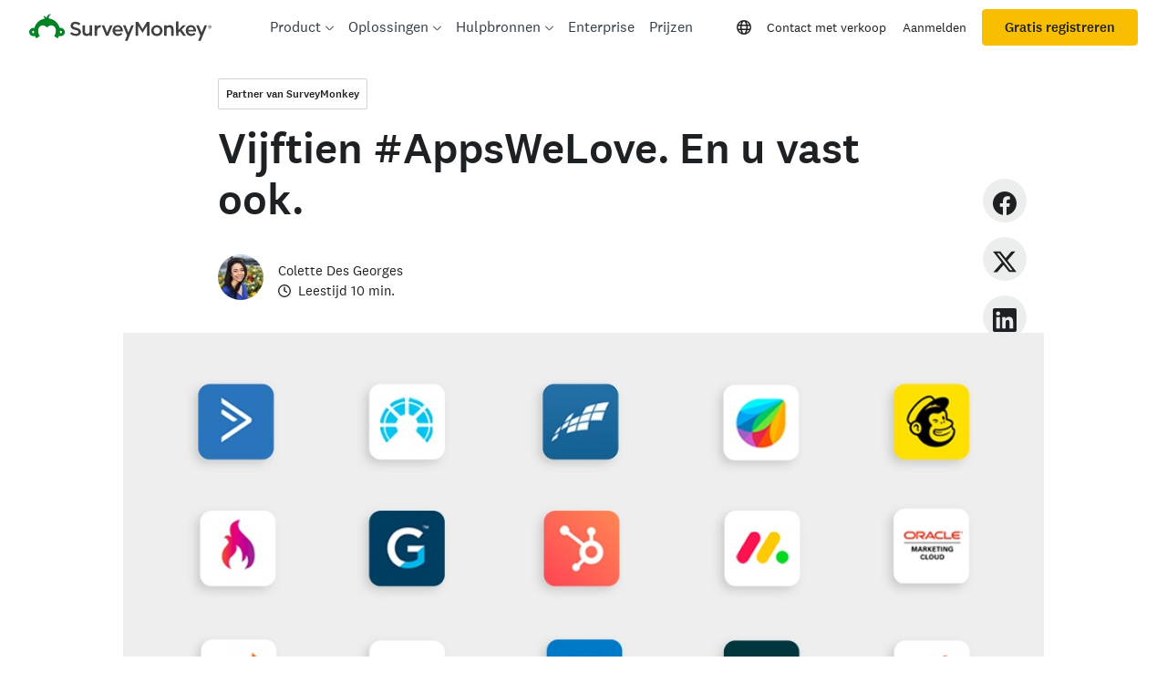

--- FILE ---
content_type: text/html; charset=utf-8
request_url: https://nl.surveymonkey.com/curiosity/15-appswelove-and-think-you-will-too/
body_size: 77812
content:

    <!DOCTYPE html>
    <html lang="nl">
        <head>
            <meta charSet="utf-8" />
            <meta name="viewport" content="width=device-width, initial-scale=1" />
            <meta data-rh="true" name="description" content="Elk jaar kiezen we een paar bedrijven (en producten) waarmee we de zakelijke activiteiten van onze klanten vergemakkelijken. Hier zijn de keuzes van dit jaar."/><meta data-rh="true" name="keywords" content="vragenlijst, vragenlijsten, lijst met vragen, lijsten met vragen, gratis online-enquête, gratis online-enquêtes"/><meta data-rh="true" name="robots" content="index, follow"/><meta data-rh="true" name="twitter:card" content="summary_large_image"/><meta data-rh="true" name="twitter:site" content="@SurveyMonkey"/><meta data-rh="true" name="twitter:title" content="Vijftien #AppsWeLove. En u vast ook."/><meta data-rh="true" name="twitter:image" content="https://prod.smassets.net/assets/content/sm/Apps-we-love.jpg"/><meta data-rh="true" name="twitter:description" content="Elk jaar kiezen we een paar bedrijven (en producten) waarmee we de zakelijke activiteiten van onze klanten vergemakkelijken. Hier zijn de keuzes van dit jaar."/><meta data-rh="true" property="og:title" content="Vijftien #AppsWeLove. En u vast ook."/><meta data-rh="true" property="og:type" content="article"/><meta data-rh="true" property="og:url" content="https://nl.surveymonkey.com/curiosity/15-appswelove-and-think-you-will-too/"/><meta data-rh="true" property="og:image" content="https://prod.smassets.net/assets/content/sm/Apps-we-love.jpg"/><meta data-rh="true" property="og:description" content="Elk jaar kiezen we een paar bedrijven (en producten) waarmee we de zakelijke activiteiten van onze klanten vergemakkelijken. Hier zijn de keuzes van dit jaar."/><meta data-rh="true" property="og:site_name" content="SurveyMonkey"/><meta data-rh="true" name="theme-color" content="#00bf6f"/>
            <title data-rh="true">Vijftien #AppsWeLove. En u vast ook.</title>
            <link data-rh="true" rel="canonical" href="https://nl.surveymonkey.com/curiosity/15-appswelove-and-think-you-will-too/"/><link data-rh="true" href="https://www.surveymonkey.com/feed/" rel="alternate" title="SurveyMonkey Feed" type="application/rss+xml"/><link data-rh="true" rel="icon" type="image/svg+xml" href="https://prod.smassets.net/assets/static/images/surveymonkey/favicon.svg" color="#00bf6f"/><link data-rh="true" rel="icon" href="https://prod.smassets.net/assets/static/images/surveymonkey/favicon-48.png"/><link data-rh="true" rel="apple-touch-icon" href="https://prod.smassets.net/assets/static/images/surveymonkey/favicon-180.png"/><link data-rh="true" rel="manifest" href="https://prod.smassets.net/assets/static/images/surveymonkey/manifest.webmanifest"/><link data-rh="true" rel="alternate" href="https://www.surveymonkey.com/curiosity/15-appswelove-and-think-you-will-too/" hreflang="en-US"/><link data-rh="true" rel="alternate" href="https://uk.surveymonkey.com/curiosity/15-appswelove-and-think-you-will-too/" hreflang="en-GB"/><link data-rh="true" rel="alternate" href="https://de.surveymonkey.com/curiosity/15-appswelove-and-think-you-will-too/" hreflang="de"/><link data-rh="true" rel="alternate" href="https://es.surveymonkey.com/curiosity/15-appswelove-and-think-you-will-too/" hreflang="es"/><link data-rh="true" rel="alternate" href="https://fr.surveymonkey.com/curiosity/15-appswelove-and-think-you-will-too/" hreflang="fr"/><link data-rh="true" rel="alternate" href="https://nl.surveymonkey.com/curiosity/15-appswelove-and-think-you-will-too/" hreflang="nl"/><link data-rh="true" rel="alternate" href="https://pt.surveymonkey.com/curiosity/15-appswelove-and-think-you-will-too/" hreflang="pt"/><link data-rh="true" rel="alternate" href="https://www.surveymonkey.com/curiosity/15-appswelove-and-think-you-will-too/" hreflang="x-default"/>
            <script data-rh="true" type="application/ld+json">{"@context":"https://schema.org","@type":"Organization","name":"SurveyMonkey","logo":"https://prod.smassets.net/assets/static/images/surveymonkey/surveymonkey-seo-logo.png","foundingDate":"1999","description":"SurveyMonkey is een online platform voor enquêtes en formulieren waarmee gebruikers en organisaties met gemak enquêtes kunnen aanpassen, analyseren en verspreiden.","sameAs":["https://en.wikipedia.org/wiki/SurveyMonkey","https://www.facebook.com/surveymonkey/","https://x.com/surveymonkey","https://www.instagram.com/surveymonkey/","https://www.youtube.com/surveymonkey","https://www.linkedin.com/company/surveymonkey","https://www.wikidata.org/wiki/Q162852"],"alternateName":["surveymonkey","survey monkey","Surveymonkey","Survey Monkey","SVMK, Inc.","Momentive"],"contactPoint":[{"@type":"ContactPoint","url":"https://nl.surveymonkey.com/mp/contact-sales/","contactType":"Verkoop"},{"@type":"ContactPoint","url":"https://help.surveymonkey.com/nl/contact/","contactType":"Klantondersteuning"}],"@id":"https://nl.surveymonkey.com/#organization","url":"https://nl.surveymonkey.com/"}</script><script data-rh="true" type="application/ld+json">{"@context":"https://schema.org","@type":"Article","articleSection":["Werken","Partner van SurveyMonkey"],"datePublished":"2020-08-03T06:00:00","dateModified":"2023-10-10T17:43:37","description":"Elk jaar kiezen we een paar bedrijven (en producten) waarmee we de zakelijke activiteiten van onze klanten vergemakkelijken. Hier zijn de keuzes van dit jaar.","url":"https://nl.surveymonkey.com/curiosity/15-appswelove-and-think-you-will-too/","headline":"Vijftien #AppsWeLove. En u vast ook.","image":{"@type":"ImageObject","height":512,"width":1128,"contentURL":"https://prod.smassets.net/assets/content/sm/Apps-we-love.jpg","caption":"Vijftien #AppsWeLove. En u vast ook.","representativeOfPage":true,"creator":{"@type":"Organization","name":"SurveyMonkey","@id":"https://www.surveymonkey.com/#organization","url":"https://www.surveymonkey.com/"}},"inLanguage":"nl-NL","mainEntityOfPage":{"@type":"WebPage","@id":"https://nl.surveymonkey.com/curiosity/15-appswelove-and-think-you-will-too/"},"publisher":{"@context":"https://schema.org","@type":"Organization","name":"SurveyMonkey","logo":"https://prod.smassets.net/assets/static/images/surveymonkey/surveymonkey-seo-logo.png","foundingDate":"1999","description":"SurveyMonkey is an online surveys and forms platform that allows users and organisations to customize, analyze and distribute surveys with ease.","sameAs":["https://en.wikipedia.org/wiki/SurveyMonkey","https://www.facebook.com/surveymonkey/","https://x.com/surveymonkey","https://www.instagram.com/surveymonkey/","https://www.youtube.com/surveymonkey","https://www.linkedin.com/company/surveymonkey","https://www.wikidata.org/wiki/Q162852"],"alternateName":["surveymonkey","survey monkey","Surveymonkey","Survey Monkey","SVMK, Inc.","Momentive"],"contactPoint":[{"@type":"ContactPoint","url":"https://www.surveymonkey.com/mp/contact-sales/","contactType":"Sales"},{"@type":"ContactPoint","url":"https://help.surveymonkey.com/en/contact/","contactType":"Customer Support"}],"@id":"https://www.surveymonkey.com/#organization","url":"https://www.surveymonkey.com/"},"Author":{"@type":"Person","name":"Colette Des Georges"}}</script>
            <link rel="stylesheet" href="https://prod.smassets.net/assets/website/2.343.1/shared.css" />
            <link rel="stylesheet" href="https://prod.smassets.net/assets/website/2.343.1/curiosity.css" />
            <link rel="stylesheet" href="https://prod.smassets.net/assets/website/2.343.1/wds-base-styles.css" />
            <link rel="stylesheet" href="https://prod.smassets.net/assets/website/2.343.1/vendors-wds-icons.css" />
            <link rel="stylesheet" href="https://prod.smassets.net/assets/website/2.343.1/vendors-wds-layout-utilities.css" />
            <link rel="stylesheet" href="https://prod.smassets.net/assets/website/2.343.1/vendors-wds-motion.css" />
            <link rel="stylesheet" href="https://prod.smassets.net/assets/website/2.343.1/vendors-wds-button.css" />
            <link rel="stylesheet" href="https://prod.smassets.net/assets/website/2.343.1/vendors-wds-modal.css" />
            <link rel="stylesheet" href="https://prod.smassets.net/assets/website/2.343.1/vendors-wds-list.css" />
            <link rel="stylesheet" href="https://prod.smassets.net/assets/website/2.343.1/vendors-wds.css" />
            <style type="text/css" id="ssr-global-styles">@font-face { src: url(https://prod.smassets.net/assets/static/fonts/national2/light.woff) format('woff'); font-family: 'National 2'; font-weight: 300; font-display: swap; src: url(https://prod.smassets.net/assets/static/fonts/national2/light.woff2) format('woff2');}@font-face { src: url(https://prod.smassets.net/assets/static/fonts/national2/regular.woff) format('woff'); font-family: 'National 2'; font-weight: 400; font-display: swap; src: url(https://prod.smassets.net/assets/static/fonts/national2/regular.woff2) format('woff2');}@font-face { src: url(https://prod.smassets.net/assets/static/fonts/national2/medium.woff) format('woff'); font-family: 'National 2'; font-weight: 500; font-display: swap; src: url(https://prod.smassets.net/assets/static/fonts/national2/medium.woff2) format('woff2');}html { scroll-behavior: smooth;}* { box-sizing: border-box;}blockquote, figure { margin: 0;}body { color: #1E2124; margin: 0; padding: 0; overflow: -moz-scrollbars-none; font-size: 16px; font-family: 'National 2', 'Helvetica Neue', Helvetica, Arial, 'Hiragino Sans', 'Hiragino Kaku Gothic Pro', '游ゴシック', '游ゴシック体', YuGothic, 'Yu Gothic', 'ＭＳ ゴシック', 'MS Gothic', sans-serif; -webkit-font-smoothing: antialiased;}div[class*="sm-"] h1, div[class*="sm-"] h2, div[class*="sm-"] h3, div[class*="sm-"] h4, div[class*="sm-"] h5, div[class*="sm-"] h6 { margin: 0; font-family: 'National 2', 'Helvetica Neue', Helvetica, Arial, 'Hiragino Sans', 'Hiragino Kaku Gothic Pro', '游ゴシック', '游ゴシック体', YuGothic, 'Yu Gothic', 'ＭＳ ゴシック', 'MS Gothic', sans-serif; font-weight: 500;}div[class*="sm-"] li, p[class*="sm-"] { font-family: 'National 2', 'Helvetica Neue', Helvetica, Arial, 'Hiragino Sans', 'Hiragino Kaku Gothic Pro', '游ゴシック', '游ゴシック体', YuGothic, 'Yu Gothic', 'ＭＳ ゴシック', 'MS Gothic', sans-serif;}img { max-width: 100%;}:target { scroll-margin-top: 62px;}@media only screen and (min-width: 992px) { :target { scroll-margin-top: 84px; }}ol, ul { margin-top: 0; margin-bottom: 0;}.noneMarginBottom { margin-bottom: 0;}.xsMarginBottom { margin-bottom: 8px;}@media only screen and (min-width: 768px) { .xsMarginBottom { margin-bottom: 8px; }}@media only screen and (min-width: 992px) { .xsMarginBottom { margin-bottom: 8px; }}.smMarginBottom { margin-bottom: 16px;}@media only screen and (min-width: 768px) { .smMarginBottom { margin-bottom: 16px; }}@media only screen and (min-width: 992px) { .smMarginBottom { margin-bottom: 16px; }}.mdMarginBottom { margin-bottom: 16px;}@media only screen and (min-width: 768px) { .mdMarginBottom { margin-bottom: 24px; }}@media only screen and (min-width: 992px) { .mdMarginBottom { margin-bottom: 32px; }}.lgMarginBottom { margin-bottom: 32px;}@media only screen and (min-width: 768px) { .lgMarginBottom { margin-bottom: 48px; }}@media only screen and (min-width: 992px) { .lgMarginBottom { margin-bottom: 64px; }}.xlMarginBottom { margin-bottom: 32px;}@media only screen and (min-width: 768px) { .xlMarginBottom { margin-bottom: 64px; }}@media only screen and (min-width: 992px) { .xlMarginBottom { margin-bottom: 96px; }}.jbMarginBottom { margin-bottom: 64px;}@media only screen and (min-width: 768px) { .jbMarginBottom { margin-bottom: 96px; }}@media only screen and (min-width: 992px) { .jbMarginBottom { margin-bottom: 128px; }}.noneMarginTop { margin-top: 0;}.xsMarginTop { margin-top: 8px;}@media only screen and (min-width: 768px) { .xsMarginTop { margin-top: 8px; }}@media only screen and (min-width: 992px) { .xsMarginTop { margin-top: 8px; }}.smMarginTop { margin-top: 16px;}@media only screen and (min-width: 768px) { .smMarginTop { margin-top: 16px; }}@media only screen and (min-width: 992px) { .smMarginTop { margin-top: 16px; }}.mdMarginTop { margin-top: 16px;}@media only screen and (min-width: 768px) { .mdMarginTop { margin-top: 24px; }}@media only screen and (min-width: 992px) { .mdMarginTop { margin-top: 32px; }}.lgMarginTop { margin-top: 32px;}@media only screen and (min-width: 768px) { .lgMarginTop { margin-top: 48px; }}@media only screen and (min-width: 992px) { .lgMarginTop { margin-top: 64px; }}.xlMarginTop { margin-top: 32px;}@media only screen and (min-width: 768px) { .xlMarginTop { margin-top: 64px; }}@media only screen and (min-width: 992px) { .xlMarginTop { margin-top: 96px; }}.jbMarginTop { margin-top: 64px;}@media only screen and (min-width: 768px) { .jbMarginTop { margin-top: 96px; }}@media only screen and (min-width: 992px) { .jbMarginTop { margin-top: 128px; }}.nonePaddingBottom { padding-bottom: 0;}.xsPaddingBottom { padding-bottom: 8px;}@media only screen and (min-width: 768px) { .xsPaddingBottom { padding-bottom: 8px; }}@media only screen and (min-width: 992px) { .xsPaddingBottom { padding-bottom: 8px; }}.smPaddingBottom { padding-bottom: 16px;}@media only screen and (min-width: 768px) { .smPaddingBottom { padding-bottom: 16px; }}@media only screen and (min-width: 992px) { .smPaddingBottom { padding-bottom: 16px; }}.mdPaddingBottom { padding-bottom: 16px;}@media only screen and (min-width: 768px) { .mdPaddingBottom { padding-bottom: 24px; }}@media only screen and (min-width: 992px) { .mdPaddingBottom { padding-bottom: 32px; }}.lgPaddingBottom { padding-bottom: 32px;}@media only screen and (min-width: 768px) { .lgPaddingBottom { padding-bottom: 48px; }}@media only screen and (min-width: 992px) { .lgPaddingBottom { padding-bottom: 64px; }}.xlPaddingBottom { padding-bottom: 32px;}@media only screen and (min-width: 768px) { .xlPaddingBottom { padding-bottom: 64px; }}@media only screen and (min-width: 992px) { .xlPaddingBottom { padding-bottom: 96px; }}.jbPaddingBottom { padding-bottom: 64px;}@media only screen and (min-width: 768px) { .jbPaddingBottom { padding-bottom: 96px; }}@media only screen and (min-width: 992px) { .jbPaddingBottom { padding-bottom: 128px; }}.nonePaddingTop { padding-top: 0;}.xsPaddingTop { padding-top: 8px;}@media only screen and (min-width: 768px) { .xsPaddingTop { padding-top: 8px; }}@media only screen and (min-width: 992px) { .xsPaddingTop { padding-top: 8px; }}.smPaddingTop { padding-top: 16px;}@media only screen and (min-width: 768px) { .smPaddingTop { padding-top: 16px; }}@media only screen and (min-width: 992px) { .smPaddingTop { padding-top: 16px; }}.mdPaddingTop { padding-top: 16px;}@media only screen and (min-width: 768px) { .mdPaddingTop { padding-top: 24px; }}@media only screen and (min-width: 992px) { .mdPaddingTop { padding-top: 32px; }}.lgPaddingTop { padding-top: 32px;}@media only screen and (min-width: 768px) { .lgPaddingTop { padding-top: 48px; }}@media only screen and (min-width: 992px) { .lgPaddingTop { padding-top: 64px; }}.xlPaddingTop { padding-top: 32px;}@media only screen and (min-width: 768px) { .xlPaddingTop { padding-top: 64px; }}@media only screen and (min-width: 992px) { .xlPaddingTop { padding-top: 96px; }}.jbPaddingTop { padding-top: 64px;}@media only screen and (min-width: 768px) { .jbPaddingTop { padding-top: 96px; }}@media only screen and (min-width: 992px) { .jbPaddingTop { padding-top: 128px; }}.xsGap { margin-right: 8px;}.smGap { margin-right: 16px;}.mdGap { margin-right: 32px;}.lgGap { margin-right: 64px;}.xlGap { margin-right: 96px;}.jbGap { margin-right: 128px;}</style>
            <style type="text/css" id="ssr-page-styles">.sm-mdsGridPlusContainer-0-2-154 { width: 100%; margin: 0; display: flex; padding: 0; box-sizing: border-box; list-style: none; margin-left: auto; margin-right: auto; flex-direction: column;}@media (min-width: 0px) { .sm-mdsGridPlusContainer-0-2-154 { max-width: none; }}@media (min-width: 576px) { .sm-mdsGridPlusContainer-0-2-154 { }}@media (min-width: 768px) { .sm-mdsGridPlusContainer-0-2-154 { }}@media (min-width: 992px) { .sm-mdsGridPlusContainer-0-2-154 { }}@media (min-width: 1200px) { .sm-mdsGridPlusContainer-0-2-154 { }} .sm-mdsGridPlus-0-2-155 { display: flex; flex-wrap: wrap; box-sizing: border-box; flex-direction: row; }@media (min-width: 0px) { .sm-mdsGridPlus-0-2-155 { }}@media (min-width: 576px) { .sm-mdsGridPlus-0-2-155 { }}@media (min-width: 768px) { .sm-mdsGridPlus-0-2-155 { }}@media (min-width: 992px) { .sm-mdsGridPlus-0-2-155 { }}@media (min-width: 1200px) { .sm-mdsGridPlus-0-2-155 { }} .sm-mdsGridPlusContainer-d5-0-2-156 { }@media (min-width: 0px) { .sm-mdsGridPlusContainer-d5-0-2-156 { }}@media (min-width: 576px) { .sm-mdsGridPlusContainer-d5-0-2-156 { }}@media (min-width: 768px) { .sm-mdsGridPlusContainer-d5-0-2-156 { }}@media (min-width: 992px) { .sm-mdsGridPlusContainer-d5-0-2-156 { }}@media (min-width: 1200px) { .sm-mdsGridPlusContainer-d5-0-2-156 { max-width: 1400px; }} .sm-mdsGridPlus-d11-0-2-157 { }@media (min-width: 0px) { .sm-mdsGridPlus-d11-0-2-157 { }}@media (min-width: 576px) { .sm-mdsGridPlus-d11-0-2-157 { }}@media (min-width: 768px) { .sm-mdsGridPlus-d11-0-2-157 { }}@media (min-width: 992px) { .sm-mdsGridPlus-d11-0-2-157 { }}@media (min-width: 1200px) { .sm-mdsGridPlus-d11-0-2-157 { }} .sm-mdsGridPlusContainer-d17-0-2-168 { }@media (min-width: 0px) { .sm-mdsGridPlusContainer-d17-0-2-168 { }}@media (min-width: 576px) { .sm-mdsGridPlusContainer-d17-0-2-168 { }}@media (min-width: 768px) { .sm-mdsGridPlusContainer-d17-0-2-168 { }}@media (min-width: 992px) { .sm-mdsGridPlusContainer-d17-0-2-168 { }}@media (min-width: 1200px) { .sm-mdsGridPlusContainer-d17-0-2-168 { max-width: 1400px; }} .sm-mdsGridPlus-d23-0-2-169 { }@media (min-width: 0px) { .sm-mdsGridPlus-d23-0-2-169 { }}@media (min-width: 576px) { .sm-mdsGridPlus-d23-0-2-169 { }}@media (min-width: 768px) { .sm-mdsGridPlus-d23-0-2-169 { }}@media (min-width: 992px) { .sm-mdsGridPlus-d23-0-2-169 { }}@media (min-width: 1200px) { .sm-mdsGridPlus-d23-0-2-169 { }} .sm-mdsGridPlusContainer-d29-0-2-178 { }@media (min-width: 0px) { .sm-mdsGridPlusContainer-d29-0-2-178 { }}@media (min-width: 576px) { .sm-mdsGridPlusContainer-d29-0-2-178 { }}@media (min-width: 768px) { .sm-mdsGridPlusContainer-d29-0-2-178 { }}@media (min-width: 992px) { .sm-mdsGridPlusContainer-d29-0-2-178 { }}@media (min-width: 1200px) { .sm-mdsGridPlusContainer-d29-0-2-178 { max-width: 1400px; }} .sm-mdsGridPlus-d35-0-2-179 { }@media (min-width: 0px) { .sm-mdsGridPlus-d35-0-2-179 { }}@media (min-width: 576px) { .sm-mdsGridPlus-d35-0-2-179 { }}@media (min-width: 768px) { .sm-mdsGridPlus-d35-0-2-179 { }}@media (min-width: 992px) { .sm-mdsGridPlus-d35-0-2-179 { }}@media (min-width: 1200px) { .sm-mdsGridPlus-d35-0-2-179 { }} .sm-mdsGridPlusContainer-d41-0-2-188 { }@media (min-width: 0px) { .sm-mdsGridPlusContainer-d41-0-2-188 { }}@media (min-width: 576px) { .sm-mdsGridPlusContainer-d41-0-2-188 { }}@media (min-width: 768px) { .sm-mdsGridPlusContainer-d41-0-2-188 { }}@media (min-width: 992px) { .sm-mdsGridPlusContainer-d41-0-2-188 { }}@media (min-width: 1200px) { .sm-mdsGridPlusContainer-d41-0-2-188 { max-width: 1400px; }} .sm-mdsGridPlus-d47-0-2-189 { }@media (min-width: 0px) { .sm-mdsGridPlus-d47-0-2-189 { }}@media (min-width: 576px) { .sm-mdsGridPlus-d47-0-2-189 { }}@media (min-width: 768px) { .sm-mdsGridPlus-d47-0-2-189 { }}@media (min-width: 992px) { .sm-mdsGridPlus-d47-0-2-189 { }}@media (min-width: 1200px) { .sm-mdsGridPlus-d47-0-2-189 { }} .sm-mdsGridPlusContainer-d53-0-2-198 { }@media (min-width: 0px) { .sm-mdsGridPlusContainer-d53-0-2-198 { }}@media (min-width: 576px) { .sm-mdsGridPlusContainer-d53-0-2-198 { }}@media (min-width: 768px) { .sm-mdsGridPlusContainer-d53-0-2-198 { }}@media (min-width: 992px) { .sm-mdsGridPlusContainer-d53-0-2-198 { }}@media (min-width: 1200px) { .sm-mdsGridPlusContainer-d53-0-2-198 { max-width: 1400px; }} .sm-mdsGridPlus-d59-0-2-199 { }@media (min-width: 0px) { .sm-mdsGridPlus-d59-0-2-199 { }}@media (min-width: 576px) { .sm-mdsGridPlus-d59-0-2-199 { }}@media (min-width: 768px) { .sm-mdsGridPlus-d59-0-2-199 { }}@media (min-width: 992px) { .sm-mdsGridPlus-d59-0-2-199 { }}@media (min-width: 1200px) { .sm-mdsGridPlus-d59-0-2-199 { }} .sm-mdsGridPlusContainer-d65-0-2-208 { }@media (min-width: 0px) { .sm-mdsGridPlusContainer-d65-0-2-208 { }}@media (min-width: 576px) { .sm-mdsGridPlusContainer-d65-0-2-208 { }}@media (min-width: 768px) { .sm-mdsGridPlusContainer-d65-0-2-208 { }}@media (min-width: 992px) { .sm-mdsGridPlusContainer-d65-0-2-208 { }}@media (min-width: 1200px) { .sm-mdsGridPlusContainer-d65-0-2-208 { max-width: 1400px; }} .sm-mdsGridPlus-d71-0-2-209 { }@media (min-width: 0px) { .sm-mdsGridPlus-d71-0-2-209 { }}@media (min-width: 576px) { .sm-mdsGridPlus-d71-0-2-209 { }}@media (min-width: 768px) { .sm-mdsGridPlus-d71-0-2-209 { }}@media (min-width: 992px) { .sm-mdsGridPlus-d71-0-2-209 { }}@media (min-width: 1200px) { .sm-mdsGridPlus-d71-0-2-209 { }} .sm-mdsGridPlusContainer-d77-0-2-218 { }@media (min-width: 0px) { .sm-mdsGridPlusContainer-d77-0-2-218 { }}@media (min-width: 576px) { .sm-mdsGridPlusContainer-d77-0-2-218 { }}@media (min-width: 768px) { .sm-mdsGridPlusContainer-d77-0-2-218 { }}@media (min-width: 992px) { .sm-mdsGridPlusContainer-d77-0-2-218 { }}@media (min-width: 1200px) { .sm-mdsGridPlusContainer-d77-0-2-218 { max-width: 1400px; }} .sm-mdsGridPlus-d83-0-2-219 { }@media (min-width: 0px) { .sm-mdsGridPlus-d83-0-2-219 { }}@media (min-width: 576px) { .sm-mdsGridPlus-d83-0-2-219 { }}@media (min-width: 768px) { .sm-mdsGridPlus-d83-0-2-219 { }}@media (min-width: 992px) { .sm-mdsGridPlus-d83-0-2-219 { }}@media (min-width: 1200px) { .sm-mdsGridPlus-d83-0-2-219 { }} .sm-mdsGridPlusContainer-d89-0-2-228 { }@media (min-width: 0px) { .sm-mdsGridPlusContainer-d89-0-2-228 { }}@media (min-width: 576px) { .sm-mdsGridPlusContainer-d89-0-2-228 { }}@media (min-width: 768px) { .sm-mdsGridPlusContainer-d89-0-2-228 { }}@media (min-width: 992px) { .sm-mdsGridPlusContainer-d89-0-2-228 { }}@media (min-width: 1200px) { .sm-mdsGridPlusContainer-d89-0-2-228 { max-width: 1400px; }} .sm-mdsGridPlus-d95-0-2-229 { }@media (min-width: 0px) { .sm-mdsGridPlus-d95-0-2-229 { }}@media (min-width: 576px) { .sm-mdsGridPlus-d95-0-2-229 { }}@media (min-width: 768px) { .sm-mdsGridPlus-d95-0-2-229 { }}@media (min-width: 992px) { .sm-mdsGridPlus-d95-0-2-229 { }}@media (min-width: 1200px) { .sm-mdsGridPlus-d95-0-2-229 { }} .sm-mdsGridPlusContainer-d101-0-2-238 { }@media (min-width: 0px) { .sm-mdsGridPlusContainer-d101-0-2-238 { }}@media (min-width: 576px) { .sm-mdsGridPlusContainer-d101-0-2-238 { }}@media (min-width: 768px) { .sm-mdsGridPlusContainer-d101-0-2-238 { }}@media (min-width: 992px) { .sm-mdsGridPlusContainer-d101-0-2-238 { }}@media (min-width: 1200px) { .sm-mdsGridPlusContainer-d101-0-2-238 { max-width: 1400px; }} .sm-mdsGridPlus-d107-0-2-239 { }@media (min-width: 0px) { .sm-mdsGridPlus-d107-0-2-239 { }}@media (min-width: 576px) { .sm-mdsGridPlus-d107-0-2-239 { }}@media (min-width: 768px) { .sm-mdsGridPlus-d107-0-2-239 { }}@media (min-width: 992px) { .sm-mdsGridPlus-d107-0-2-239 { }}@media (min-width: 1200px) { .sm-mdsGridPlus-d107-0-2-239 { }} .sm-mdsGridPlusContainer-d113-0-2-248 { }@media (min-width: 0px) { .sm-mdsGridPlusContainer-d113-0-2-248 { }}@media (min-width: 576px) { .sm-mdsGridPlusContainer-d113-0-2-248 { }}@media (min-width: 768px) { .sm-mdsGridPlusContainer-d113-0-2-248 { }}@media (min-width: 992px) { .sm-mdsGridPlusContainer-d113-0-2-248 { }}@media (min-width: 1200px) { .sm-mdsGridPlusContainer-d113-0-2-248 { max-width: 1400px; }} .sm-mdsGridPlus-d119-0-2-249 { }@media (min-width: 0px) { .sm-mdsGridPlus-d119-0-2-249 { }}@media (min-width: 576px) { .sm-mdsGridPlus-d119-0-2-249 { }}@media (min-width: 768px) { .sm-mdsGridPlus-d119-0-2-249 { }}@media (min-width: 992px) { .sm-mdsGridPlus-d119-0-2-249 { }}@media (min-width: 1200px) { .sm-mdsGridPlus-d119-0-2-249 { }} .sm-mdsGridPlusContainer-d125-0-2-258 { }@media (min-width: 0px) { .sm-mdsGridPlusContainer-d125-0-2-258 { }}@media (min-width: 576px) { .sm-mdsGridPlusContainer-d125-0-2-258 { }}@media (min-width: 768px) { .sm-mdsGridPlusContainer-d125-0-2-258 { }}@media (min-width: 992px) { .sm-mdsGridPlusContainer-d125-0-2-258 { }}@media (min-width: 1200px) { .sm-mdsGridPlusContainer-d125-0-2-258 { max-width: 1400px; }} .sm-mdsGridPlus-d131-0-2-259 { }@media (min-width: 0px) { .sm-mdsGridPlus-d131-0-2-259 { }}@media (min-width: 576px) { .sm-mdsGridPlus-d131-0-2-259 { }}@media (min-width: 768px) { .sm-mdsGridPlus-d131-0-2-259 { }}@media (min-width: 992px) { .sm-mdsGridPlus-d131-0-2-259 { }}@media (min-width: 1200px) { .sm-mdsGridPlus-d131-0-2-259 { }} .sm-mdsGridPlusContainer-d137-0-2-268 { }@media (min-width: 0px) { .sm-mdsGridPlusContainer-d137-0-2-268 { }}@media (min-width: 576px) { .sm-mdsGridPlusContainer-d137-0-2-268 { }}@media (min-width: 768px) { .sm-mdsGridPlusContainer-d137-0-2-268 { }}@media (min-width: 992px) { .sm-mdsGridPlusContainer-d137-0-2-268 { }}@media (min-width: 1200px) { .sm-mdsGridPlusContainer-d137-0-2-268 { max-width: 1400px; }} .sm-mdsGridPlus-d143-0-2-269 { }@media (min-width: 0px) { .sm-mdsGridPlus-d143-0-2-269 { }}@media (min-width: 576px) { .sm-mdsGridPlus-d143-0-2-269 { }}@media (min-width: 768px) { .sm-mdsGridPlus-d143-0-2-269 { }}@media (min-width: 992px) { .sm-mdsGridPlus-d143-0-2-269 { }}@media (min-width: 1200px) { .sm-mdsGridPlus-d143-0-2-269 { }} .sm-mdsGridPlusContainer-d149-0-2-278 { }@media (min-width: 0px) { .sm-mdsGridPlusContainer-d149-0-2-278 { }}@media (min-width: 576px) { .sm-mdsGridPlusContainer-d149-0-2-278 { }}@media (min-width: 768px) { .sm-mdsGridPlusContainer-d149-0-2-278 { }}@media (min-width: 992px) { .sm-mdsGridPlusContainer-d149-0-2-278 { }}@media (min-width: 1200px) { .sm-mdsGridPlusContainer-d149-0-2-278 { max-width: 1400px; }} .sm-mdsGridPlus-d155-0-2-279 { }@media (min-width: 0px) { .sm-mdsGridPlus-d155-0-2-279 { }}@media (min-width: 576px) { .sm-mdsGridPlus-d155-0-2-279 { }}@media (min-width: 768px) { .sm-mdsGridPlus-d155-0-2-279 { }}@media (min-width: 992px) { .sm-mdsGridPlus-d155-0-2-279 { }}@media (min-width: 1200px) { .sm-mdsGridPlus-d155-0-2-279 { }} .sm-mdsGridPlusContainer-d161-0-2-288 { }@media (min-width: 0px) { .sm-mdsGridPlusContainer-d161-0-2-288 { }}@media (min-width: 576px) { .sm-mdsGridPlusContainer-d161-0-2-288 { }}@media (min-width: 768px) { .sm-mdsGridPlusContainer-d161-0-2-288 { }}@media (min-width: 992px) { .sm-mdsGridPlusContainer-d161-0-2-288 { }}@media (min-width: 1200px) { .sm-mdsGridPlusContainer-d161-0-2-288 { max-width: 1400px; }} .sm-mdsGridPlus-d167-0-2-289 { }@media (min-width: 0px) { .sm-mdsGridPlus-d167-0-2-289 { }}@media (min-width: 576px) { .sm-mdsGridPlus-d167-0-2-289 { }}@media (min-width: 768px) { .sm-mdsGridPlus-d167-0-2-289 { }}@media (min-width: 992px) { .sm-mdsGridPlus-d167-0-2-289 { }}@media (min-width: 1200px) { .sm-mdsGridPlus-d167-0-2-289 { }} .sm-mdsGridPlusContainer-d173-0-2-298 { }@media (min-width: 0px) { .sm-mdsGridPlusContainer-d173-0-2-298 { }}@media (min-width: 576px) { .sm-mdsGridPlusContainer-d173-0-2-298 { }}@media (min-width: 768px) { .sm-mdsGridPlusContainer-d173-0-2-298 { }}@media (min-width: 992px) { .sm-mdsGridPlusContainer-d173-0-2-298 { }}@media (min-width: 1200px) { .sm-mdsGridPlusContainer-d173-0-2-298 { max-width: 1400px; }} .sm-mdsGridPlus-d179-0-2-299 { }@media (min-width: 0px) { .sm-mdsGridPlus-d179-0-2-299 { }}@media (min-width: 576px) { .sm-mdsGridPlus-d179-0-2-299 { }}@media (min-width: 768px) { .sm-mdsGridPlus-d179-0-2-299 { }}@media (min-width: 992px) { .sm-mdsGridPlus-d179-0-2-299 { }}@media (min-width: 1200px) { .sm-mdsGridPlus-d179-0-2-299 { }} .sm-mdsGridPlusContainer-d185-0-2-308 { }@media (min-width: 0px) { .sm-mdsGridPlusContainer-d185-0-2-308 { }}@media (min-width: 576px) { .sm-mdsGridPlusContainer-d185-0-2-308 { }}@media (min-width: 768px) { .sm-mdsGridPlusContainer-d185-0-2-308 { }}@media (min-width: 992px) { .sm-mdsGridPlusContainer-d185-0-2-308 { }}@media (min-width: 1200px) { .sm-mdsGridPlusContainer-d185-0-2-308 { max-width: 1400px; }} .sm-mdsGridPlus-d191-0-2-309 { }@media (min-width: 0px) { .sm-mdsGridPlus-d191-0-2-309 { }}@media (min-width: 576px) { .sm-mdsGridPlus-d191-0-2-309 { }}@media (min-width: 768px) { .sm-mdsGridPlus-d191-0-2-309 { }}@media (min-width: 992px) { .sm-mdsGridPlus-d191-0-2-309 { }}@media (min-width: 1200px) { .sm-mdsGridPlus-d191-0-2-309 { }} .sm-mdsGridPlusContainer-d197-0-2-318 { }@media (min-width: 0px) { .sm-mdsGridPlusContainer-d197-0-2-318 { }}@media (min-width: 576px) { .sm-mdsGridPlusContainer-d197-0-2-318 { }}@media (min-width: 768px) { .sm-mdsGridPlusContainer-d197-0-2-318 { }}@media (min-width: 992px) { .sm-mdsGridPlusContainer-d197-0-2-318 { }}@media (min-width: 1200px) { .sm-mdsGridPlusContainer-d197-0-2-318 { max-width: 1400px; }} .sm-mdsGridPlus-d203-0-2-319 { }@media (min-width: 0px) { .sm-mdsGridPlus-d203-0-2-319 { }}@media (min-width: 576px) { .sm-mdsGridPlus-d203-0-2-319 { }}@media (min-width: 768px) { .sm-mdsGridPlus-d203-0-2-319 { }}@media (min-width: 992px) { .sm-mdsGridPlus-d203-0-2-319 { }}@media (min-width: 1200px) { .sm-mdsGridPlus-d203-0-2-319 { }} .sm-mdsGridPlusContainer-d209-0-2-328 { }@media (min-width: 0px) { .sm-mdsGridPlusContainer-d209-0-2-328 { }}@media (min-width: 576px) { .sm-mdsGridPlusContainer-d209-0-2-328 { }}@media (min-width: 768px) { .sm-mdsGridPlusContainer-d209-0-2-328 { }}@media (min-width: 992px) { .sm-mdsGridPlusContainer-d209-0-2-328 { }}@media (min-width: 1200px) { .sm-mdsGridPlusContainer-d209-0-2-328 { max-width: 1400px; }} .sm-mdsGridPlus-d215-0-2-329 { }@media (min-width: 0px) { .sm-mdsGridPlus-d215-0-2-329 { }}@media (min-width: 576px) { .sm-mdsGridPlus-d215-0-2-329 { }}@media (min-width: 768px) { .sm-mdsGridPlus-d215-0-2-329 { }}@media (min-width: 992px) { .sm-mdsGridPlus-d215-0-2-329 { }}@media (min-width: 1200px) { .sm-mdsGridPlus-d215-0-2-329 { }} .sm-mdsGridPlusContainer-d221-0-2-338 { }@media (min-width: 0px) { .sm-mdsGridPlusContainer-d221-0-2-338 { }}@media (min-width: 576px) { .sm-mdsGridPlusContainer-d221-0-2-338 { }}@media (min-width: 768px) { .sm-mdsGridPlusContainer-d221-0-2-338 { }}@media (min-width: 992px) { .sm-mdsGridPlusContainer-d221-0-2-338 { }}@media (min-width: 1200px) { .sm-mdsGridPlusContainer-d221-0-2-338 { max-width: 1400px; }} .sm-mdsGridPlus-d227-0-2-339 { }@media (min-width: 0px) { .sm-mdsGridPlus-d227-0-2-339 { }}@media (min-width: 576px) { .sm-mdsGridPlus-d227-0-2-339 { }}@media (min-width: 768px) { .sm-mdsGridPlus-d227-0-2-339 { }}@media (min-width: 992px) { .sm-mdsGridPlus-d227-0-2-339 { }}@media (min-width: 1200px) { .sm-mdsGridPlus-d227-0-2-339 { }} .sm-addFlex-0-2-152 { } .sm-addFlex-d0-0-2-153 { display: flex; flex-direction: row; justify-content: center; } .sm-addFlex-d1-0-2-167 { display: flex; flex-direction: row; justify-content: center; } .sm-addFlex-d2-0-2-177 { display: flex; flex-direction: row; justify-content: center; } .sm-addFlex-d3-0-2-187 { display: flex; flex-direction: row; justify-content: center; } .sm-addFlex-d4-0-2-197 { display: flex; flex-direction: row; justify-content: center; } .sm-addFlex-d5-0-2-207 { display: flex; flex-direction: row; justify-content: center; } .sm-addFlex-d6-0-2-217 { display: flex; flex-direction: row; justify-content: center; } .sm-addFlex-d7-0-2-227 { display: flex; flex-direction: row; justify-content: center; } .sm-addFlex-d8-0-2-237 { display: flex; flex-direction: row; justify-content: center; } .sm-addFlex-d9-0-2-247 { display: flex; flex-direction: row; justify-content: center; } .sm-addFlex-d10-0-2-257 { display: flex; flex-direction: row; justify-content: center; } .sm-addFlex-d11-0-2-267 { display: flex; flex-direction: row; justify-content: center; } .sm-addFlex-d12-0-2-277 { display: flex; flex-direction: row; justify-content: center; } .sm-addFlex-d13-0-2-287 { display: flex; flex-direction: row; justify-content: center; } .sm-addFlex-d14-0-2-297 { display: flex; flex-direction: row; justify-content: center; } .sm-addFlex-d15-0-2-307 { display: flex; flex-direction: row; justify-content: center; } .sm-addFlex-d16-0-2-317 { display: flex; flex-direction: row; justify-content: center; } .sm-addFlex-d17-0-2-327 { display: flex; flex-direction: row; justify-content: center; } .sm-addFlex-d18-0-2-337 { display: flex; flex-direction: row; justify-content: center; } .sm-mdsGridPlusItem-0-2-160 { flex-grow: 1; max-width: 100%; box-sizing: border-box; flex-basis: 0; }@media (min-width: 0px) { .sm-mdsGridPlusItem-0-2-160 { }}@media (min-width: 576px) { .sm-mdsGridPlusItem-0-2-160 { }}@media (min-width: 768px) { .sm-mdsGridPlusItem-0-2-160 { }}@media (min-width: 992px) { .sm-mdsGridPlusItem-0-2-160 { }}@media (min-width: 1200px) { .sm-mdsGridPlusItem-0-2-160 { }} .sm-mdsGridPlusItem-d0-0-2-161 { }@media (min-width: 0px) { .sm-mdsGridPlusItem-d0-0-2-161 { flex: 0 0 83.33333333333334%; max-width: 83.33333333333334%; }}@media (min-width: 576px) { .sm-mdsGridPlusItem-d0-0-2-161 { }}@media (min-width: 768px) { .sm-mdsGridPlusItem-d0-0-2-161 { flex: 0 0 66.66666666666666%; max-width: 66.66666666666666%; }}@media (min-width: 992px) { .sm-mdsGridPlusItem-d0-0-2-161 { }}@media (min-width: 1200px) { .sm-mdsGridPlusItem-d0-0-2-161 { flex: 0 0 50%; max-width: 50%; }} .sm-mdsGridPlusItem-d6-0-2-171 { }@media (min-width: 0px) { .sm-mdsGridPlusItem-d6-0-2-171 { flex: 0 0 83.33333333333334%; max-width: 83.33333333333334%; }}@media (min-width: 576px) { .sm-mdsGridPlusItem-d6-0-2-171 { }}@media (min-width: 768px) { .sm-mdsGridPlusItem-d6-0-2-171 { flex: 0 0 66.66666666666666%; max-width: 66.66666666666666%; }}@media (min-width: 992px) { .sm-mdsGridPlusItem-d6-0-2-171 { }}@media (min-width: 1200px) { .sm-mdsGridPlusItem-d6-0-2-171 { flex: 0 0 50%; max-width: 50%; }} .sm-mdsGridPlusItem-d12-0-2-181 { }@media (min-width: 0px) { .sm-mdsGridPlusItem-d12-0-2-181 { flex: 0 0 83.33333333333334%; max-width: 83.33333333333334%; }}@media (min-width: 576px) { .sm-mdsGridPlusItem-d12-0-2-181 { }}@media (min-width: 768px) { .sm-mdsGridPlusItem-d12-0-2-181 { flex: 0 0 66.66666666666666%; max-width: 66.66666666666666%; }}@media (min-width: 992px) { .sm-mdsGridPlusItem-d12-0-2-181 { }}@media (min-width: 1200px) { .sm-mdsGridPlusItem-d12-0-2-181 { flex: 0 0 50%; max-width: 50%; }} .sm-mdsGridPlusItem-d18-0-2-191 { }@media (min-width: 0px) { .sm-mdsGridPlusItem-d18-0-2-191 { flex: 0 0 83.33333333333334%; max-width: 83.33333333333334%; }}@media (min-width: 576px) { .sm-mdsGridPlusItem-d18-0-2-191 { }}@media (min-width: 768px) { .sm-mdsGridPlusItem-d18-0-2-191 { flex: 0 0 66.66666666666666%; max-width: 66.66666666666666%; }}@media (min-width: 992px) { .sm-mdsGridPlusItem-d18-0-2-191 { }}@media (min-width: 1200px) { .sm-mdsGridPlusItem-d18-0-2-191 { flex: 0 0 50%; max-width: 50%; }} .sm-mdsGridPlusItem-d24-0-2-201 { }@media (min-width: 0px) { .sm-mdsGridPlusItem-d24-0-2-201 { flex: 0 0 83.33333333333334%; max-width: 83.33333333333334%; }}@media (min-width: 576px) { .sm-mdsGridPlusItem-d24-0-2-201 { }}@media (min-width: 768px) { .sm-mdsGridPlusItem-d24-0-2-201 { flex: 0 0 66.66666666666666%; max-width: 66.66666666666666%; }}@media (min-width: 992px) { .sm-mdsGridPlusItem-d24-0-2-201 { }}@media (min-width: 1200px) { .sm-mdsGridPlusItem-d24-0-2-201 { flex: 0 0 50%; max-width: 50%; }} .sm-mdsGridPlusItem-d30-0-2-211 { }@media (min-width: 0px) { .sm-mdsGridPlusItem-d30-0-2-211 { flex: 0 0 83.33333333333334%; max-width: 83.33333333333334%; }}@media (min-width: 576px) { .sm-mdsGridPlusItem-d30-0-2-211 { }}@media (min-width: 768px) { .sm-mdsGridPlusItem-d30-0-2-211 { flex: 0 0 66.66666666666666%; max-width: 66.66666666666666%; }}@media (min-width: 992px) { .sm-mdsGridPlusItem-d30-0-2-211 { }}@media (min-width: 1200px) { .sm-mdsGridPlusItem-d30-0-2-211 { flex: 0 0 50%; max-width: 50%; }} .sm-mdsGridPlusItem-d36-0-2-221 { }@media (min-width: 0px) { .sm-mdsGridPlusItem-d36-0-2-221 { flex: 0 0 83.33333333333334%; max-width: 83.33333333333334%; }}@media (min-width: 576px) { .sm-mdsGridPlusItem-d36-0-2-221 { }}@media (min-width: 768px) { .sm-mdsGridPlusItem-d36-0-2-221 { flex: 0 0 66.66666666666666%; max-width: 66.66666666666666%; }}@media (min-width: 992px) { .sm-mdsGridPlusItem-d36-0-2-221 { }}@media (min-width: 1200px) { .sm-mdsGridPlusItem-d36-0-2-221 { flex: 0 0 50%; max-width: 50%; }} .sm-mdsGridPlusItem-d42-0-2-231 { }@media (min-width: 0px) { .sm-mdsGridPlusItem-d42-0-2-231 { flex: 0 0 83.33333333333334%; max-width: 83.33333333333334%; }}@media (min-width: 576px) { .sm-mdsGridPlusItem-d42-0-2-231 { }}@media (min-width: 768px) { .sm-mdsGridPlusItem-d42-0-2-231 { flex: 0 0 66.66666666666666%; max-width: 66.66666666666666%; }}@media (min-width: 992px) { .sm-mdsGridPlusItem-d42-0-2-231 { }}@media (min-width: 1200px) { .sm-mdsGridPlusItem-d42-0-2-231 { flex: 0 0 50%; max-width: 50%; }} .sm-mdsGridPlusItem-d48-0-2-241 { }@media (min-width: 0px) { .sm-mdsGridPlusItem-d48-0-2-241 { flex: 0 0 83.33333333333334%; max-width: 83.33333333333334%; }}@media (min-width: 576px) { .sm-mdsGridPlusItem-d48-0-2-241 { }}@media (min-width: 768px) { .sm-mdsGridPlusItem-d48-0-2-241 { flex: 0 0 66.66666666666666%; max-width: 66.66666666666666%; }}@media (min-width: 992px) { .sm-mdsGridPlusItem-d48-0-2-241 { }}@media (min-width: 1200px) { .sm-mdsGridPlusItem-d48-0-2-241 { flex: 0 0 50%; max-width: 50%; }} .sm-mdsGridPlusItem-d54-0-2-251 { }@media (min-width: 0px) { .sm-mdsGridPlusItem-d54-0-2-251 { flex: 0 0 83.33333333333334%; max-width: 83.33333333333334%; }}@media (min-width: 576px) { .sm-mdsGridPlusItem-d54-0-2-251 { }}@media (min-width: 768px) { .sm-mdsGridPlusItem-d54-0-2-251 { flex: 0 0 66.66666666666666%; max-width: 66.66666666666666%; }}@media (min-width: 992px) { .sm-mdsGridPlusItem-d54-0-2-251 { }}@media (min-width: 1200px) { .sm-mdsGridPlusItem-d54-0-2-251 { flex: 0 0 50%; max-width: 50%; }} .sm-mdsGridPlusItem-d60-0-2-261 { }@media (min-width: 0px) { .sm-mdsGridPlusItem-d60-0-2-261 { flex: 0 0 83.33333333333334%; max-width: 83.33333333333334%; }}@media (min-width: 576px) { .sm-mdsGridPlusItem-d60-0-2-261 { }}@media (min-width: 768px) { .sm-mdsGridPlusItem-d60-0-2-261 { flex: 0 0 66.66666666666666%; max-width: 66.66666666666666%; }}@media (min-width: 992px) { .sm-mdsGridPlusItem-d60-0-2-261 { }}@media (min-width: 1200px) { .sm-mdsGridPlusItem-d60-0-2-261 { flex: 0 0 50%; max-width: 50%; }} .sm-mdsGridPlusItem-d66-0-2-271 { }@media (min-width: 0px) { .sm-mdsGridPlusItem-d66-0-2-271 { flex: 0 0 83.33333333333334%; max-width: 83.33333333333334%; }}@media (min-width: 576px) { .sm-mdsGridPlusItem-d66-0-2-271 { }}@media (min-width: 768px) { .sm-mdsGridPlusItem-d66-0-2-271 { flex: 0 0 66.66666666666666%; max-width: 66.66666666666666%; }}@media (min-width: 992px) { .sm-mdsGridPlusItem-d66-0-2-271 { }}@media (min-width: 1200px) { .sm-mdsGridPlusItem-d66-0-2-271 { flex: 0 0 50%; max-width: 50%; }} .sm-mdsGridPlusItem-d72-0-2-281 { }@media (min-width: 0px) { .sm-mdsGridPlusItem-d72-0-2-281 { flex: 0 0 83.33333333333334%; max-width: 83.33333333333334%; }}@media (min-width: 576px) { .sm-mdsGridPlusItem-d72-0-2-281 { }}@media (min-width: 768px) { .sm-mdsGridPlusItem-d72-0-2-281 { flex: 0 0 66.66666666666666%; max-width: 66.66666666666666%; }}@media (min-width: 992px) { .sm-mdsGridPlusItem-d72-0-2-281 { }}@media (min-width: 1200px) { .sm-mdsGridPlusItem-d72-0-2-281 { flex: 0 0 50%; max-width: 50%; }} .sm-mdsGridPlusItem-d78-0-2-291 { }@media (min-width: 0px) { .sm-mdsGridPlusItem-d78-0-2-291 { flex: 0 0 83.33333333333334%; max-width: 83.33333333333334%; }}@media (min-width: 576px) { .sm-mdsGridPlusItem-d78-0-2-291 { }}@media (min-width: 768px) { .sm-mdsGridPlusItem-d78-0-2-291 { flex: 0 0 66.66666666666666%; max-width: 66.66666666666666%; }}@media (min-width: 992px) { .sm-mdsGridPlusItem-d78-0-2-291 { }}@media (min-width: 1200px) { .sm-mdsGridPlusItem-d78-0-2-291 { flex: 0 0 50%; max-width: 50%; }} .sm-mdsGridPlusItem-d84-0-2-301 { }@media (min-width: 0px) { .sm-mdsGridPlusItem-d84-0-2-301 { flex: 0 0 83.33333333333334%; max-width: 83.33333333333334%; }}@media (min-width: 576px) { .sm-mdsGridPlusItem-d84-0-2-301 { }}@media (min-width: 768px) { .sm-mdsGridPlusItem-d84-0-2-301 { flex: 0 0 66.66666666666666%; max-width: 66.66666666666666%; }}@media (min-width: 992px) { .sm-mdsGridPlusItem-d84-0-2-301 { }}@media (min-width: 1200px) { .sm-mdsGridPlusItem-d84-0-2-301 { flex: 0 0 50%; max-width: 50%; }} .sm-mdsGridPlusItem-d90-0-2-311 { }@media (min-width: 0px) { .sm-mdsGridPlusItem-d90-0-2-311 { flex: 0 0 83.33333333333334%; max-width: 83.33333333333334%; }}@media (min-width: 576px) { .sm-mdsGridPlusItem-d90-0-2-311 { }}@media (min-width: 768px) { .sm-mdsGridPlusItem-d90-0-2-311 { flex: 0 0 66.66666666666666%; max-width: 66.66666666666666%; }}@media (min-width: 992px) { .sm-mdsGridPlusItem-d90-0-2-311 { }}@media (min-width: 1200px) { .sm-mdsGridPlusItem-d90-0-2-311 { flex: 0 0 50%; max-width: 50%; }} .sm-mdsGridPlusItem-d96-0-2-321 { }@media (min-width: 0px) { .sm-mdsGridPlusItem-d96-0-2-321 { flex: 0 0 83.33333333333334%; max-width: 83.33333333333334%; }}@media (min-width: 576px) { .sm-mdsGridPlusItem-d96-0-2-321 { }}@media (min-width: 768px) { .sm-mdsGridPlusItem-d96-0-2-321 { flex: 0 0 66.66666666666666%; max-width: 66.66666666666666%; }}@media (min-width: 992px) { .sm-mdsGridPlusItem-d96-0-2-321 { }}@media (min-width: 1200px) { .sm-mdsGridPlusItem-d96-0-2-321 { flex: 0 0 50%; max-width: 50%; }} .sm-mdsGridPlusItem-d102-0-2-331 { }@media (min-width: 0px) { .sm-mdsGridPlusItem-d102-0-2-331 { flex: 0 0 83.33333333333334%; max-width: 83.33333333333334%; }}@media (min-width: 576px) { .sm-mdsGridPlusItem-d102-0-2-331 { }}@media (min-width: 768px) { .sm-mdsGridPlusItem-d102-0-2-331 { flex: 0 0 66.66666666666666%; max-width: 66.66666666666666%; }}@media (min-width: 992px) { .sm-mdsGridPlusItem-d102-0-2-331 { }}@media (min-width: 1200px) { .sm-mdsGridPlusItem-d102-0-2-331 { flex: 0 0 50%; max-width: 50%; }} .sm-mdsGridPlusItem-d108-0-2-341 { }@media (min-width: 0px) { .sm-mdsGridPlusItem-d108-0-2-341 { flex: 0 0 83.33333333333334%; max-width: 83.33333333333334%; }}@media (min-width: 576px) { .sm-mdsGridPlusItem-d108-0-2-341 { }}@media (min-width: 768px) { .sm-mdsGridPlusItem-d108-0-2-341 { flex: 0 0 66.66666666666666%; max-width: 66.66666666666666%; }}@media (min-width: 992px) { .sm-mdsGridPlusItem-d108-0-2-341 { }}@media (min-width: 1200px) { .sm-mdsGridPlusItem-d108-0-2-341 { flex: 0 0 50%; max-width: 50%; }} .sm-addFlex-0-2-158 { } .sm-addFlex-d0-0-2-159 { } .sm-addFlex-d1-0-2-170 { } .sm-addFlex-d2-0-2-180 { } .sm-addFlex-d3-0-2-190 { } .sm-addFlex-d4-0-2-200 { } .sm-addFlex-d5-0-2-210 { } .sm-addFlex-d6-0-2-220 { } .sm-addFlex-d7-0-2-230 { } .sm-addFlex-d8-0-2-240 { } .sm-addFlex-d9-0-2-250 { } .sm-addFlex-d10-0-2-260 { } .sm-addFlex-d11-0-2-270 { } .sm-addFlex-d12-0-2-280 { } .sm-addFlex-d13-0-2-290 { } .sm-addFlex-d14-0-2-300 { } .sm-addFlex-d15-0-2-310 { } .sm-addFlex-d16-0-2-320 { } .sm-addFlex-d17-0-2-330 { } .sm-addFlex-d18-0-2-340 { } .sm-linkButton-0-2-86 { } .sm-linkButton-d0-0-2-87 { color: #73747A !important; border: 1px solid transparent; cursor: pointer; height: 30px; display: inline-flex; padding: 0 12px; position: relative; font-size: 13px; box-shadow: none; transition: color 0.4s, border-color 0.4s, background-color 0.4s; align-items: center; font-family: 'National 2', 'Helvetica Neue', Helvetica, Arial, 'Hiragino Sans', 'Hiragino Kaku Gothic Pro', '游ゴシック', '游ゴシック体', YuGothic, 'Yu Gothic', 'ＭＳ ゴシック', 'MS Gothic', sans-serif; font-weight: 500; border-color: #73747A; border-radius: 4px; justify-content: center; text-decoration: none !important; background-color: rgba(0, 0, 0, 0); } .sm-linkButton-d0-0-2-87[disabled] { opacity: 0.4; pointer-events: none; } .sm-linkButton-d0-0-2-87:hover, .sm-linkButton-d0-0-2-87:focus { transition: none; text-decoration: none; background-color: rgba(0, 0, 0, .12); } .sm-linkButton-d0-0-2-87:active { outline: none; transition: none; border-color: #73747A; } .sm-linkButton-d1-0-2-101 { color: #1E2124 !important; border: 1px solid transparent; cursor: pointer; height: 40px; display: inline-flex; padding: 0 24px; position: relative; font-size: 15px; box-shadow: none; transition: color 0.4s, border-color 0.4s, background-color 0.4s; align-items: center; font-family: 'National 2', 'Helvetica Neue', Helvetica, Arial, 'Hiragino Sans', 'Hiragino Kaku Gothic Pro', '游ゴシック', '游ゴシック体', YuGothic, 'Yu Gothic', 'ＭＳ ゴシック', 'MS Gothic', sans-serif; font-weight: 500; border-color: #F9BE00; border-radius: 4px; justify-content: center; text-decoration: none !important; background-color: #F9BE00; } .sm-linkButton-d1-0-2-101[disabled] { opacity: 0.4; pointer-events: none; } .sm-linkButton-d1-0-2-101:hover, .sm-linkButton-d1-0-2-101:focus { transition: none; border-color: #ffc713; text-decoration: none; background-color: #ffc713; } .sm-linkButton-d1-0-2-101:active { outline: none; transition: none; border-color: #F9BE00; background-color: #F9BE00; } .sm-linkButton-d2-0-2-126 { color: #73747A !important; border: 1px solid transparent; cursor: pointer; height: 30px; display: inline-flex; padding: 0 12px; position: relative; font-size: 13px; box-shadow: none; transition: color 0.4s, border-color 0.4s, background-color 0.4s; align-items: center; font-family: 'National 2', 'Helvetica Neue', Helvetica, Arial, 'Hiragino Sans', 'Hiragino Kaku Gothic Pro', '游ゴシック', '游ゴシック体', YuGothic, 'Yu Gothic', 'ＭＳ ゴシック', 'MS Gothic', sans-serif; font-weight: 500; border-color: #73747A; border-radius: 4px; justify-content: center; text-decoration: none !important; background-color: rgba(0, 0, 0, 0); } .sm-linkButton-d2-0-2-126[disabled] { opacity: 0.4; pointer-events: none; } .sm-linkButton-d2-0-2-126:hover, .sm-linkButton-d2-0-2-126:focus { transition: none; text-decoration: none; background-color: rgba(0, 0, 0, .12); } .sm-linkButton-d2-0-2-126:active { outline: none; transition: none; border-color: #73747A; } .sm-responsiveTypography-0-2-55 { }@media only screen and (min-width: 768px) { .sm-responsiveTypography-0-2-55 { }}@media only screen and (min-width: 992px) { .sm-responsiveTypography-0-2-55 { }} .sm-responsiveTypography-d0-0-2-56 { font-size: 16px; font-weight: 400; letter-spacing: normal; line-height: 28px; }@media only screen and (min-width: 768px) { .sm-responsiveTypography-d0-0-2-56 { font-size: 16px; font-weight: 400; letter-spacing: normal; line-height: 28px; }}@media only screen and (min-width: 992px) { .sm-responsiveTypography-d0-0-2-56 { font-size: 18px; font-weight: 400; letter-spacing: normal; line-height: 32px; }} .sm-responsiveTypography-d3-0-2-58 { font-size: 16px; font-weight: 400; letter-spacing: normal; line-height: 28px; }@media only screen and (min-width: 768px) { .sm-responsiveTypography-d3-0-2-58 { font-size: 16px; font-weight: 400; letter-spacing: normal; line-height: 28px; }}@media only screen and (min-width: 992px) { .sm-responsiveTypography-d3-0-2-58 { font-size: 18px; font-weight: 400; letter-spacing: normal; line-height: 32px; }} .sm-responsiveTypography-d6-0-2-98 { font-size: 16px; font-weight: 400; letter-spacing: normal; line-height: 28px; }@media only screen and (min-width: 768px) { .sm-responsiveTypography-d6-0-2-98 { font-size: 16px; font-weight: 400; letter-spacing: normal; line-height: 28px; }}@media only screen and (min-width: 992px) { .sm-responsiveTypography-d6-0-2-98 { font-size: 18px; font-weight: 400; letter-spacing: normal; line-height: 32px; }} .sm-responsiveTypography-d9-0-2-100 { font-size: 16px; font-weight: 400; letter-spacing: normal; line-height: 28px; }@media only screen and (min-width: 768px) { .sm-responsiveTypography-d9-0-2-100 { font-size: 16px; font-weight: 400; letter-spacing: normal; line-height: 28px; }}@media only screen and (min-width: 992px) { .sm-responsiveTypography-d9-0-2-100 { font-size: 18px; font-weight: 400; letter-spacing: normal; line-height: 32px; }} .sm-responsiveTypography-d12-0-2-128 { font-size: 16px; font-weight: 400; letter-spacing: normal; line-height: 28px; }@media only screen and (min-width: 768px) { .sm-responsiveTypography-d12-0-2-128 { font-size: 16px; font-weight: 400; letter-spacing: normal; line-height: 28px; }}@media only screen and (min-width: 992px) { .sm-responsiveTypography-d12-0-2-128 { font-size: 18px; font-weight: 400; letter-spacing: normal; line-height: 32px; }} .sm-responsiveTypography-d15-0-2-130 { font-size: 16px; font-weight: 400; letter-spacing: normal; line-height: 28px; }@media only screen and (min-width: 768px) { .sm-responsiveTypography-d15-0-2-130 { font-size: 16px; font-weight: 400; letter-spacing: normal; line-height: 28px; }}@media only screen and (min-width: 992px) { .sm-responsiveTypography-d15-0-2-130 { font-size: 18px; font-weight: 400; letter-spacing: normal; line-height: 32px; }} .sm-responsiveTypography-d18-0-2-132 { font-size: 16px; font-weight: 400; letter-spacing: normal; line-height: 28px; }@media only screen and (min-width: 768px) { .sm-responsiveTypography-d18-0-2-132 { font-size: 16px; font-weight: 400; letter-spacing: normal; line-height: 28px; }}@media only screen and (min-width: 992px) { .sm-responsiveTypography-d18-0-2-132 { font-size: 18px; font-weight: 400; letter-spacing: normal; line-height: 32px; }} .sm-responsiveTypography-d21-0-2-134 { font-size: 16px; font-weight: 400; letter-spacing: normal; line-height: 28px; }@media only screen and (min-width: 768px) { .sm-responsiveTypography-d21-0-2-134 { font-size: 16px; font-weight: 400; letter-spacing: normal; line-height: 28px; }}@media only screen and (min-width: 992px) { .sm-responsiveTypography-d21-0-2-134 { font-size: 18px; font-weight: 400; letter-spacing: normal; line-height: 32px; }} .sm-responsiveTypography-d24-0-2-151 { font-size: 16px; font-weight: 400; letter-spacing: normal; line-height: 28px; }@media only screen and (min-width: 768px) { .sm-responsiveTypography-d24-0-2-151 { font-size: 16px; font-weight: 400; letter-spacing: normal; line-height: 28px; }}@media only screen and (min-width: 992px) { .sm-responsiveTypography-d24-0-2-151 { font-size: 18px; font-weight: 400; letter-spacing: normal; line-height: 32px; }} .sm-responsiveTypography-d27-0-2-166 { font-size: 16px; font-weight: 400; letter-spacing: normal; line-height: 28px; }@media only screen and (min-width: 768px) { .sm-responsiveTypography-d27-0-2-166 { font-size: 16px; font-weight: 400; letter-spacing: normal; line-height: 28px; }}@media only screen and (min-width: 992px) { .sm-responsiveTypography-d27-0-2-166 { font-size: 18px; font-weight: 400; letter-spacing: normal; line-height: 32px; }} .sm-responsiveTypography-d30-0-2-176 { font-size: 16px; font-weight: 400; letter-spacing: normal; line-height: 28px; }@media only screen and (min-width: 768px) { .sm-responsiveTypography-d30-0-2-176 { font-size: 16px; font-weight: 400; letter-spacing: normal; line-height: 28px; }}@media only screen and (min-width: 992px) { .sm-responsiveTypography-d30-0-2-176 { font-size: 18px; font-weight: 400; letter-spacing: normal; line-height: 32px; }} .sm-responsiveTypography-d33-0-2-186 { font-size: 16px; font-weight: 400; letter-spacing: normal; line-height: 28px; }@media only screen and (min-width: 768px) { .sm-responsiveTypography-d33-0-2-186 { font-size: 16px; font-weight: 400; letter-spacing: normal; line-height: 28px; }}@media only screen and (min-width: 992px) { .sm-responsiveTypography-d33-0-2-186 { font-size: 18px; font-weight: 400; letter-spacing: normal; line-height: 32px; }} .sm-responsiveTypography-d36-0-2-196 { font-size: 16px; font-weight: 400; letter-spacing: normal; line-height: 28px; }@media only screen and (min-width: 768px) { .sm-responsiveTypography-d36-0-2-196 { font-size: 16px; font-weight: 400; letter-spacing: normal; line-height: 28px; }}@media only screen and (min-width: 992px) { .sm-responsiveTypography-d36-0-2-196 { font-size: 18px; font-weight: 400; letter-spacing: normal; line-height: 32px; }} .sm-responsiveTypography-d39-0-2-206 { font-size: 16px; font-weight: 400; letter-spacing: normal; line-height: 28px; }@media only screen and (min-width: 768px) { .sm-responsiveTypography-d39-0-2-206 { font-size: 16px; font-weight: 400; letter-spacing: normal; line-height: 28px; }}@media only screen and (min-width: 992px) { .sm-responsiveTypography-d39-0-2-206 { font-size: 18px; font-weight: 400; letter-spacing: normal; line-height: 32px; }} .sm-responsiveTypography-d42-0-2-216 { font-size: 16px; font-weight: 400; letter-spacing: normal; line-height: 28px; }@media only screen and (min-width: 768px) { .sm-responsiveTypography-d42-0-2-216 { font-size: 16px; font-weight: 400; letter-spacing: normal; line-height: 28px; }}@media only screen and (min-width: 992px) { .sm-responsiveTypography-d42-0-2-216 { font-size: 18px; font-weight: 400; letter-spacing: normal; line-height: 32px; }} .sm-responsiveTypography-d45-0-2-226 { font-size: 16px; font-weight: 400; letter-spacing: normal; line-height: 28px; }@media only screen and (min-width: 768px) { .sm-responsiveTypography-d45-0-2-226 { font-size: 16px; font-weight: 400; letter-spacing: normal; line-height: 28px; }}@media only screen and (min-width: 992px) { .sm-responsiveTypography-d45-0-2-226 { font-size: 18px; font-weight: 400; letter-spacing: normal; line-height: 32px; }} .sm-responsiveTypography-d48-0-2-236 { font-size: 16px; font-weight: 400; letter-spacing: normal; line-height: 28px; }@media only screen and (min-width: 768px) { .sm-responsiveTypography-d48-0-2-236 { font-size: 16px; font-weight: 400; letter-spacing: normal; line-height: 28px; }}@media only screen and (min-width: 992px) { .sm-responsiveTypography-d48-0-2-236 { font-size: 18px; font-weight: 400; letter-spacing: normal; line-height: 32px; }} .sm-responsiveTypography-d51-0-2-246 { font-size: 16px; font-weight: 400; letter-spacing: normal; line-height: 28px; }@media only screen and (min-width: 768px) { .sm-responsiveTypography-d51-0-2-246 { font-size: 16px; font-weight: 400; letter-spacing: normal; line-height: 28px; }}@media only screen and (min-width: 992px) { .sm-responsiveTypography-d51-0-2-246 { font-size: 18px; font-weight: 400; letter-spacing: normal; line-height: 32px; }} .sm-responsiveTypography-d54-0-2-256 { font-size: 16px; font-weight: 400; letter-spacing: normal; line-height: 28px; }@media only screen and (min-width: 768px) { .sm-responsiveTypography-d54-0-2-256 { font-size: 16px; font-weight: 400; letter-spacing: normal; line-height: 28px; }}@media only screen and (min-width: 992px) { .sm-responsiveTypography-d54-0-2-256 { font-size: 18px; font-weight: 400; letter-spacing: normal; line-height: 32px; }} .sm-responsiveTypography-d57-0-2-266 { font-size: 16px; font-weight: 400; letter-spacing: normal; line-height: 28px; }@media only screen and (min-width: 768px) { .sm-responsiveTypography-d57-0-2-266 { font-size: 16px; font-weight: 400; letter-spacing: normal; line-height: 28px; }}@media only screen and (min-width: 992px) { .sm-responsiveTypography-d57-0-2-266 { font-size: 18px; font-weight: 400; letter-spacing: normal; line-height: 32px; }} .sm-responsiveTypography-d60-0-2-276 { font-size: 16px; font-weight: 400; letter-spacing: normal; line-height: 28px; }@media only screen and (min-width: 768px) { .sm-responsiveTypography-d60-0-2-276 { font-size: 16px; font-weight: 400; letter-spacing: normal; line-height: 28px; }}@media only screen and (min-width: 992px) { .sm-responsiveTypography-d60-0-2-276 { font-size: 18px; font-weight: 400; letter-spacing: normal; line-height: 32px; }} .sm-responsiveTypography-d63-0-2-286 { font-size: 16px; font-weight: 400; letter-spacing: normal; line-height: 28px; }@media only screen and (min-width: 768px) { .sm-responsiveTypography-d63-0-2-286 { font-size: 16px; font-weight: 400; letter-spacing: normal; line-height: 28px; }}@media only screen and (min-width: 992px) { .sm-responsiveTypography-d63-0-2-286 { font-size: 18px; font-weight: 400; letter-spacing: normal; line-height: 32px; }} .sm-responsiveTypography-d66-0-2-296 { font-size: 16px; font-weight: 400; letter-spacing: normal; line-height: 28px; }@media only screen and (min-width: 768px) { .sm-responsiveTypography-d66-0-2-296 { font-size: 16px; font-weight: 400; letter-spacing: normal; line-height: 28px; }}@media only screen and (min-width: 992px) { .sm-responsiveTypography-d66-0-2-296 { font-size: 18px; font-weight: 400; letter-spacing: normal; line-height: 32px; }} .sm-responsiveTypography-d69-0-2-306 { font-size: 16px; font-weight: 400; letter-spacing: normal; line-height: 28px; }@media only screen and (min-width: 768px) { .sm-responsiveTypography-d69-0-2-306 { font-size: 16px; font-weight: 400; letter-spacing: normal; line-height: 28px; }}@media only screen and (min-width: 992px) { .sm-responsiveTypography-d69-0-2-306 { font-size: 18px; font-weight: 400; letter-spacing: normal; line-height: 32px; }} .sm-responsiveTypography-d72-0-2-316 { font-size: 16px; font-weight: 400; letter-spacing: normal; line-height: 28px; }@media only screen and (min-width: 768px) { .sm-responsiveTypography-d72-0-2-316 { font-size: 16px; font-weight: 400; letter-spacing: normal; line-height: 28px; }}@media only screen and (min-width: 992px) { .sm-responsiveTypography-d72-0-2-316 { font-size: 18px; font-weight: 400; letter-spacing: normal; line-height: 32px; }} .sm-responsiveTypography-d75-0-2-326 { font-size: 16px; font-weight: 400; letter-spacing: normal; line-height: 28px; }@media only screen and (min-width: 768px) { .sm-responsiveTypography-d75-0-2-326 { font-size: 16px; font-weight: 400; letter-spacing: normal; line-height: 28px; }}@media only screen and (min-width: 992px) { .sm-responsiveTypography-d75-0-2-326 { font-size: 18px; font-weight: 400; letter-spacing: normal; line-height: 32px; }} .sm-responsiveTypography-d78-0-2-336 { font-size: 16px; font-weight: 400; letter-spacing: normal; line-height: 28px; }@media only screen and (min-width: 768px) { .sm-responsiveTypography-d78-0-2-336 { font-size: 16px; font-weight: 400; letter-spacing: normal; line-height: 28px; }}@media only screen and (min-width: 992px) { .sm-responsiveTypography-d78-0-2-336 { font-size: 18px; font-weight: 400; letter-spacing: normal; line-height: 32px; }} .sm-background-0-2-143 { }@media only screen and (min-width: 768px) { .sm-background-0-2-143 { }}@media only screen and (min-width: 1200px) { .sm-background-0-2-143 { }} .sm-dropCap-0-2-144 { } .sm-paragraph-0-2-145 { } .sm-linkColor-0-2-146 { } .sm-background-d0-0-2-147 { background-color: ; padding: ; }@media only screen and (min-width: 768px) { .sm-background-d0-0-2-147 { padding: ; }}@media only screen and (min-width: 1200px) { .sm-background-d0-0-2-147 { padding: ; }} .sm-dropCap-d3-0-2-148 { } .sm-paragraph-d4-0-2-149 { margin: 8px 0; } .sm-paragraph-d4-0-2-149 a { color: #007FAA; text-decoration: none; text-decoration-color: #007FAA; } .sm-paragraph-d4-0-2-149 a:hover { text-decoration: underline; } .sm-linkColor-d5-0-2-150 { } .sm-background-d6-0-2-162 { background-color: ; padding: ; }@media only screen and (min-width: 768px) { .sm-background-d6-0-2-162 { padding: ; }}@media only screen and (min-width: 1200px) { .sm-background-d6-0-2-162 { padding: ; }} .sm-dropCap-d9-0-2-163 { } .sm-paragraph-d10-0-2-164 { margin: 8px 0; } .sm-paragraph-d10-0-2-164 a { color: #007FAA; text-decoration: none; text-decoration-color: #007FAA; } .sm-paragraph-d10-0-2-164 a:hover { text-decoration: underline; } .sm-linkColor-d11-0-2-165 { } .sm-background-d12-0-2-172 { background-color: ; padding: ; }@media only screen and (min-width: 768px) { .sm-background-d12-0-2-172 { padding: ; }}@media only screen and (min-width: 1200px) { .sm-background-d12-0-2-172 { padding: ; }} .sm-dropCap-d15-0-2-173 { } .sm-paragraph-d16-0-2-174 { margin: 8px 0; } .sm-paragraph-d16-0-2-174 a { color: #007FAA; text-decoration: none; text-decoration-color: #007FAA; } .sm-paragraph-d16-0-2-174 a:hover { text-decoration: underline; } .sm-linkColor-d17-0-2-175 { } .sm-background-d18-0-2-182 { background-color: ; padding: ; }@media only screen and (min-width: 768px) { .sm-background-d18-0-2-182 { padding: ; }}@media only screen and (min-width: 1200px) { .sm-background-d18-0-2-182 { padding: ; }} .sm-dropCap-d21-0-2-183 { } .sm-paragraph-d22-0-2-184 { margin: 8px 0; } .sm-paragraph-d22-0-2-184 a { color: #007FAA; text-decoration: none; text-decoration-color: #007FAA; } .sm-paragraph-d22-0-2-184 a:hover { text-decoration: underline; } .sm-linkColor-d23-0-2-185 { } .sm-background-d24-0-2-192 { background-color: ; padding: ; }@media only screen and (min-width: 768px) { .sm-background-d24-0-2-192 { padding: ; }}@media only screen and (min-width: 1200px) { .sm-background-d24-0-2-192 { padding: ; }} .sm-dropCap-d27-0-2-193 { } .sm-paragraph-d28-0-2-194 { margin: 8px 0; } .sm-paragraph-d28-0-2-194 a { color: #007FAA; text-decoration: none; text-decoration-color: #007FAA; } .sm-paragraph-d28-0-2-194 a:hover { text-decoration: underline; } .sm-linkColor-d29-0-2-195 { } .sm-background-d30-0-2-202 { background-color: ; padding: ; }@media only screen and (min-width: 768px) { .sm-background-d30-0-2-202 { padding: ; }}@media only screen and (min-width: 1200px) { .sm-background-d30-0-2-202 { padding: ; }} .sm-dropCap-d33-0-2-203 { } .sm-paragraph-d34-0-2-204 { margin: 8px 0; } .sm-paragraph-d34-0-2-204 a { color: #007FAA; text-decoration: none; text-decoration-color: #007FAA; } .sm-paragraph-d34-0-2-204 a:hover { text-decoration: underline; } .sm-linkColor-d35-0-2-205 { } .sm-background-d36-0-2-212 { background-color: ; padding: ; }@media only screen and (min-width: 768px) { .sm-background-d36-0-2-212 { padding: ; }}@media only screen and (min-width: 1200px) { .sm-background-d36-0-2-212 { padding: ; }} .sm-dropCap-d39-0-2-213 { } .sm-paragraph-d40-0-2-214 { margin: 8px 0; } .sm-paragraph-d40-0-2-214 a { color: #007FAA; text-decoration: none; text-decoration-color: #007FAA; } .sm-paragraph-d40-0-2-214 a:hover { text-decoration: underline; } .sm-linkColor-d41-0-2-215 { } .sm-background-d42-0-2-222 { background-color: ; padding: ; }@media only screen and (min-width: 768px) { .sm-background-d42-0-2-222 { padding: ; }}@media only screen and (min-width: 1200px) { .sm-background-d42-0-2-222 { padding: ; }} .sm-dropCap-d45-0-2-223 { } .sm-paragraph-d46-0-2-224 { margin: 8px 0; } .sm-paragraph-d46-0-2-224 a { color: #007FAA; text-decoration: none; text-decoration-color: #007FAA; } .sm-paragraph-d46-0-2-224 a:hover { text-decoration: underline; } .sm-linkColor-d47-0-2-225 { } .sm-background-d48-0-2-232 { background-color: ; padding: ; }@media only screen and (min-width: 768px) { .sm-background-d48-0-2-232 { padding: ; }}@media only screen and (min-width: 1200px) { .sm-background-d48-0-2-232 { padding: ; }} .sm-dropCap-d51-0-2-233 { } .sm-paragraph-d52-0-2-234 { margin: 8px 0; } .sm-paragraph-d52-0-2-234 a { color: #007FAA; text-decoration: none; text-decoration-color: #007FAA; } .sm-paragraph-d52-0-2-234 a:hover { text-decoration: underline; } .sm-linkColor-d53-0-2-235 { } .sm-background-d54-0-2-242 { background-color: ; padding: ; }@media only screen and (min-width: 768px) { .sm-background-d54-0-2-242 { padding: ; }}@media only screen and (min-width: 1200px) { .sm-background-d54-0-2-242 { padding: ; }} .sm-dropCap-d57-0-2-243 { } .sm-paragraph-d58-0-2-244 { margin: 8px 0; } .sm-paragraph-d58-0-2-244 a { color: #007FAA; text-decoration: none; text-decoration-color: #007FAA; } .sm-paragraph-d58-0-2-244 a:hover { text-decoration: underline; } .sm-linkColor-d59-0-2-245 { } .sm-background-d60-0-2-252 { background-color: ; padding: ; }@media only screen and (min-width: 768px) { .sm-background-d60-0-2-252 { padding: ; }}@media only screen and (min-width: 1200px) { .sm-background-d60-0-2-252 { padding: ; }} .sm-dropCap-d63-0-2-253 { } .sm-paragraph-d64-0-2-254 { margin: 8px 0; } .sm-paragraph-d64-0-2-254 a { color: #007FAA; text-decoration: none; text-decoration-color: #007FAA; } .sm-paragraph-d64-0-2-254 a:hover { text-decoration: underline; } .sm-linkColor-d65-0-2-255 { } .sm-background-d66-0-2-262 { background-color: ; padding: ; }@media only screen and (min-width: 768px) { .sm-background-d66-0-2-262 { padding: ; }}@media only screen and (min-width: 1200px) { .sm-background-d66-0-2-262 { padding: ; }} .sm-dropCap-d69-0-2-263 { } .sm-paragraph-d70-0-2-264 { margin: 8px 0; } .sm-paragraph-d70-0-2-264 a { color: #007FAA; text-decoration: none; text-decoration-color: #007FAA; } .sm-paragraph-d70-0-2-264 a:hover { text-decoration: underline; } .sm-linkColor-d71-0-2-265 { } .sm-background-d72-0-2-272 { background-color: ; padding: ; }@media only screen and (min-width: 768px) { .sm-background-d72-0-2-272 { padding: ; }}@media only screen and (min-width: 1200px) { .sm-background-d72-0-2-272 { padding: ; }} .sm-dropCap-d75-0-2-273 { } .sm-paragraph-d76-0-2-274 { margin: 8px 0; } .sm-paragraph-d76-0-2-274 a { color: #007FAA; text-decoration: none; text-decoration-color: #007FAA; } .sm-paragraph-d76-0-2-274 a:hover { text-decoration: underline; } .sm-linkColor-d77-0-2-275 { } .sm-background-d78-0-2-282 { background-color: ; padding: ; }@media only screen and (min-width: 768px) { .sm-background-d78-0-2-282 { padding: ; }}@media only screen and (min-width: 1200px) { .sm-background-d78-0-2-282 { padding: ; }} .sm-dropCap-d81-0-2-283 { } .sm-paragraph-d82-0-2-284 { margin: 8px 0; } .sm-paragraph-d82-0-2-284 a { color: #007FAA; text-decoration: none; text-decoration-color: #007FAA; } .sm-paragraph-d82-0-2-284 a:hover { text-decoration: underline; } .sm-linkColor-d83-0-2-285 { } .sm-background-d84-0-2-292 { background-color: ; padding: ; }@media only screen and (min-width: 768px) { .sm-background-d84-0-2-292 { padding: ; }}@media only screen and (min-width: 1200px) { .sm-background-d84-0-2-292 { padding: ; }} .sm-dropCap-d87-0-2-293 { } .sm-paragraph-d88-0-2-294 { margin: 8px 0; } .sm-paragraph-d88-0-2-294 a { color: #007FAA; text-decoration: none; text-decoration-color: #007FAA; } .sm-paragraph-d88-0-2-294 a:hover { text-decoration: underline; } .sm-linkColor-d89-0-2-295 { } .sm-background-d90-0-2-302 { background-color: ; padding: ; }@media only screen and (min-width: 768px) { .sm-background-d90-0-2-302 { padding: ; }}@media only screen and (min-width: 1200px) { .sm-background-d90-0-2-302 { padding: ; }} .sm-dropCap-d93-0-2-303 { } .sm-paragraph-d94-0-2-304 { margin: 8px 0; } .sm-paragraph-d94-0-2-304 a { color: #007FAA; text-decoration: none; text-decoration-color: #007FAA; } .sm-paragraph-d94-0-2-304 a:hover { text-decoration: underline; } .sm-linkColor-d95-0-2-305 { } .sm-background-d96-0-2-312 { background-color: ; padding: ; }@media only screen and (min-width: 768px) { .sm-background-d96-0-2-312 { padding: ; }}@media only screen and (min-width: 1200px) { .sm-background-d96-0-2-312 { padding: ; }} .sm-dropCap-d99-0-2-313 { } .sm-paragraph-d100-0-2-314 { margin: 8px 0; } .sm-paragraph-d100-0-2-314 a { color: #007FAA; text-decoration: none; text-decoration-color: #007FAA; } .sm-paragraph-d100-0-2-314 a:hover { text-decoration: underline; } .sm-linkColor-d101-0-2-315 { } .sm-background-d102-0-2-322 { background-color: ; padding: ; }@media only screen and (min-width: 768px) { .sm-background-d102-0-2-322 { padding: ; }}@media only screen and (min-width: 1200px) { .sm-background-d102-0-2-322 { padding: ; }} .sm-dropCap-d105-0-2-323 { } .sm-paragraph-d106-0-2-324 { margin: 8px 0; } .sm-paragraph-d106-0-2-324 a { color: #007FAA; text-decoration: none; text-decoration-color: #007FAA; } .sm-paragraph-d106-0-2-324 a:hover { text-decoration: underline; } .sm-linkColor-d107-0-2-325 { } .sm-background-d108-0-2-332 { background-color: ; padding: ; }@media only screen and (min-width: 768px) { .sm-background-d108-0-2-332 { padding: ; }}@media only screen and (min-width: 1200px) { .sm-background-d108-0-2-332 { padding: ; }} .sm-dropCap-d111-0-2-333 { } .sm-paragraph-d112-0-2-334 { margin: 8px 0; } .sm-paragraph-d112-0-2-334 a { color: #007FAA; text-decoration: none; text-decoration-color: #007FAA; } .sm-paragraph-d112-0-2-334 a:hover { text-decoration: underline; } .sm-linkColor-d113-0-2-335 { } .sm-smLinkHover-0-2-53 { } .sm-smLinkHover-d0-0-2-54 { color: inherit; text-decoration: none; } .sm-smLinkHover-d0-0-2-54:hover, .sm-smLinkHover-d0-0-2-54:focus { color: #1E2124; cursor: pointer; text-decoration: none; text-decoration-color: #1E2124; } .sm-smLinkHover-d1-0-2-57 { color: inherit; text-decoration: none; } .sm-smLinkHover-d1-0-2-57:hover, .sm-smLinkHover-d1-0-2-57:focus { color: #1E2124; cursor: pointer; text-decoration: none; text-decoration-color: #1E2124; } .sm-smLinkHover-d2-0-2-97 { color: inherit; text-decoration: none; } .sm-smLinkHover-d2-0-2-97:hover, .sm-smLinkHover-d2-0-2-97:focus { color: #00BF6F; cursor: pointer; text-decoration: none; } .sm-smLinkHover-d3-0-2-99 { color: inherit; text-decoration: none; } .sm-smLinkHover-d3-0-2-99:hover, .sm-smLinkHover-d3-0-2-99:focus { color: #00BF6F; cursor: pointer; text-decoration: none; } .sm-smLinkHover-d4-0-2-127 { color: inherit; text-decoration: none; } .sm-smLinkHover-d4-0-2-127:hover, .sm-smLinkHover-d4-0-2-127:focus { color: #1E2124; cursor: pointer; text-decoration: none; text-decoration-color: #1E2124; } .sm-smLinkHover-d5-0-2-129 { color: inherit; text-decoration: none; } .sm-smLinkHover-d5-0-2-129:hover, .sm-smLinkHover-d5-0-2-129:focus { color: #1E2124; cursor: pointer; text-decoration: none; text-decoration-color: #1E2124; } .sm-smLinkHover-d6-0-2-131 { color: inherit; text-decoration: none; } .sm-smLinkHover-d6-0-2-131:hover, .sm-smLinkHover-d6-0-2-131:focus { color: #00BF6F; cursor: pointer; text-decoration: none; } .sm-smLinkHover-d7-0-2-133 { color: inherit; text-decoration: none; } .sm-smLinkHover-d7-0-2-133:hover, .sm-smLinkHover-d7-0-2-133:focus { color: #00BF6F; cursor: pointer; text-decoration: none; } .sm-desktopOnly-0-2-1 { display: none; }@media only screen and (min-width: 1200px) { .sm-desktopOnly-0-2-1 { display: flex; }} .sm-mobileOnly-0-2-2 { display: flex; }@media only screen and (min-width: 1200px) { .sm-mobileOnly-0-2-2 { display: none; }} .sm-tabletOnly-0-2-3 { display: none !important; }@media only screen and (min-width: 768px) { .sm-tabletOnly-0-2-3 { display: flex !important; }} .sm-lavalampNavigation-0-2-4 { left: var(--lavalamp-left, 0px); width: var(--lavalamp-width, 0px); bottom: 12px; height: 2px; content: ""; position: absolute; transition: .4s left cubic-bezier(1,-0.03,.12,1.01), .4s width cubic-bezier(1,-0.03,.12,1.01); background-color: #00BF6F; }@media (prefers-reduced-motion: reduce) { .sm-lavalampNavigation-0-2-4 { transition: none; }} .sm-lavalampNavigationFirstClick-0-2-5 { transition: .4s width cubic-bezier(1,-0.03,.12,1.01); } .sm-mobilePadding-0-2-6 { padding-right: 8px; }@media only screen and (min-width: 1200px) { .sm-mobilePadding-0-2-6 { padding-right: 0; }} .sm-scrollShadowClass-0-2-7 { box-shadow: 0 8px 8px -4px rgba(0,0,0,0.14); } .sm-globalNavHeaderClass-0-2-8 { top: 0; height: 60px; z-index: 999; position: sticky; background-color: #FFFFFF; } .sm-globalNavHeaderWithBannerClass-0-2-9 { top: 60px; height: 60px; z-index: 999; position: sticky; background-color: #FFFFFF; } .sm-maxWidthHelperClass-0-2-10 { margin: 0 auto; max-width: 1400px; } .sm-list-0-2-11 { margin: 0; padding: 0; list-style-type: none; } .sm-iconClassHovered-0-2-88:hover svg { color: #00BF6F; } .sm-iconClassMobileHovered-0-2-89:hover svg { color: #FFFFFF; } .sm-iconClassDefault-0-2-90 svg { color: #1E2124; } .sm-iconClassDefaultMobile-0-2-91 svg { color: #FFFFFF; } .sm-navCTAClass-0-2-92 { border: 1px solid transparent; padding: 0; font-size: 14px; font-weight: 400; white-space: nowrap; } .sm-navCTAClassMobile-0-2-93.sm-navCTAClassMobile-0-2-93 { color: #FFFFFF; } .sm-menuTriggerClass-0-2-94 { cursor: pointer; } .sm-fullWidth-0-2-95 { width: 100%; } .sm-rightTextAlign-0-2-96 { text-align: right; } .sm-mobileLogo-0-2-17 { width: 40px; display: flex; }@media only screen and (min-width: 576px) { .sm-mobileLogo-0-2-17 { display: none; }} .sm-desktopLogo-0-2-18 { width: 200px; display: none; }@media only screen and (min-width: 576px) { .sm-desktopLogo-0-2-18 { display: flex; }} .wrenchLogo-0-2-19 { box-sizing: border-box; } .wrenchLogo-0-2-19 > svg { width: 100%; height: auto; } .wrenchLogo-d0-0-2-20 { } .wrenchLogo-d1-0-2-25 { } .sm-svgContainer-0-2-21 { width: 100%; cursor: pointer; height: 100%; background-color: transparent; }@keyframes sm-keyframes-bounceMonkey-0-2-22 { 0% { transform: translate(100px, 20px); } 20% { transform: translate(100px, 23px); } 40% { transform: translate(100px, 18px); } 60% { transform: translate(100px, 22px); } 75% { transform: translate(100px, 20px); } 100% { transform: translate(100px, 20px); }} .sm-monkeyGroup-0-2-23 { transform: translate(100px, 20px); } .sm-monkeyAnimating-0-2-24 { animation: sm-keyframes-bounceMonkey-0-2-22 833ms cubic-bezier(0.651, 0, 0.305, 1) forwards; }@media (prefers-reduced-motion: reduce) { .sm-monkeyAnimating-0-2-24 { animation: none; }} .sm-listItem-0-2-26 { display: block; }@keyframes sm-keyframes-fadeInInstant-0-2-59 { 0% { opacity: 0; } 100% { opacity: 1; }}@keyframes sm-keyframes-fadeInDelayed-0-2-60 { 0% { opacity: 0; } 50% { opacity: 0; } 100% { opacity: 1; }}@keyframes sm-keyframes-fadeOut-0-2-61 { 0% { opacity: 1; } 100% { opacity: 0; }} .sm-drawerBase-0-2-62 { top: 60px; left: var(--drawer-side-spacing); right: var(--drawer-side-spacing); padding: 0 var(--drawer-min-side-spacing); z-index: 100; overflow: hidden; position: absolute; background-color: transparent; --drawer-side-spacing: max(0px, var(--drawer-side-spacing-calculation)); --drawer-min-side-spacing: 32px; border-bottom-left-radius: 24px; border-bottom-right-radius: 24px; --drawer-side-spacing-calculation: calc((100vw - 1400px) / 2); } .sm-drawerHidden-0-2-63 { display: none; } .sm-drawerContent-0-2-64 { overflow: hidden; } .sm-menuContainer-0-2-65 { height: var(--active-menu-height, 0px); overflow: hidden; position: relative; background: #FFFFFF; border-bottom-left-radius: 24px; border-bottom-right-radius: 24px; } .sm-menuContainerAnimated-0-2-66 { transition: height 600ms cubic-bezier(0.22, 1, 0.36, 1); }@media (prefers-reduced-motion: reduce) { .sm-menuContainerAnimated-0-2-66 { transition: none; }} .sm-menuItem-0-2-67 { top: 0; left: 0; width: 100%; position: absolute; } .sm-menuItemVisible-0-2-68 { opacity: 1; pointer-events: auto; } .sm-menuItemHidden-0-2-69 { opacity: 0; pointer-events: none; } .sm-menuItemFadeInInstant-0-2-70 { animation: fadeInInstant 300ms cubic-bezier(0.22, 1, 0.36, 1) forwards; }@media (prefers-reduced-motion: reduce) { .sm-menuItemFadeInInstant-0-2-70 { animation: none; }} .sm-menuItemFadeInDelayed-0-2-71 { animation: fadeInDelayed 600ms cubic-bezier(0.22, 1, 0.36, 1) forwards; }@media (prefers-reduced-motion: reduce) { .sm-menuItemFadeInDelayed-0-2-71 { animation: none; }} .sm-menuItemFadeOut-0-2-72 { animation: fadeOut 300ms cubic-bezier(0.22, 1, 0.36, 1) forwards; }@media (prefers-reduced-motion: reduce) { .sm-menuItemFadeOut-0-2-72 { animation: none; }} .sm-linkStyling-0-2-73 a { color: inherit; } .sm-backdropBase-0-2-12 { top: 60px; left: 0; right: 0; bottom: 0; opacity: 0; position: fixed; background: #224F3C; visibility: hidden; pointer-events: none; }@media only screen and (max-width: 768px) { .sm-backdropBase-0-2-12 { background: #FFFFFF; }} .sm-backdropWithPromoBanner-0-2-13 { top: 120px; } .sm-backdropAnimated-0-2-14 { transition: opacity 600ms cubic-bezier(0.22, 1, 0.36, 1), visibility 0s 600ms; }@media (prefers-reduced-motion: reduce) { .sm-backdropAnimated-0-2-14 { transition: none; }} .sm-backdropVisible-0-2-15 { opacity: 0.9; visibility: visible; pointer-events: auto; }@media only screen and (max-width: 768px) { .sm-backdropVisible-0-2-15 { opacity: 1; }} .sm-backdropVisibleAnimated-0-2-16 { transition: opacity 600ms cubic-bezier(0.22, 1, 0.36, 1), visibility 0s 0s; }@media (prefers-reduced-motion: reduce) { .sm-backdropVisibleAnimated-0-2-16 { transition: none; }} .sm-linkTier1-0-2-27 { transition: all 0.8s cubic-bezier(0.22, 1, 0.36, 1); text-decoration: none; transition-delay: 0.1s; }@media (prefers-reduced-motion: reduce) { .sm-linkTier1-0-2-27 { transition: none; }} .sm-linkTier1-0-2-27, .sm-linkTier1-0-2-27:link, .sm-linkTier1-0-2-27:visited, .sm-linkTier1-0-2-27:hover, .sm-linkTier1-0-2-27:active { text-decoration: none; } .sm-linkTier1-0-2-27:hover .sm-linkTier1MenuNavTitle-0-2-30, .sm-linkTier1-0-2-27:hover .sm-linkTier1Icon-0-2-31, .sm-linkTier1-0-2-27:focus .sm-linkTier1MenuNavTitle-0-2-30, .sm-linkTier1-0-2-27:focus .sm-linkTier1Icon-0-2-31 { color: #00BF6F; text-decoration: none; } .sm-linkTier1-0-2-27:hover .sm-arrowIcon-0-2-36, .sm-linkTier1-0-2-27:focus .sm-arrowIcon-0-2-36 { opacity: 1; transform: translateX(0); } .sm-linkTier2-0-2-28 { transition: all 0.8s cubic-bezier(0.22, 1, 0.36, 1); text-decoration: none; transition-delay: 0.1s; }@media (prefers-reduced-motion: reduce) { .sm-linkTier2-0-2-28 { transition: none; }} .sm-linkTier2-0-2-28, .sm-linkTier2-0-2-28:link, .sm-linkTier2-0-2-28:visited, .sm-linkTier2-0-2-28:hover, .sm-linkTier2-0-2-28:active { text-decoration: none; } .sm-linkTier2-0-2-28:hover .sm-linkTier2MenuNavTitle-0-2-32, .sm-linkTier2-0-2-28:hover .sm-linkTier2Icon-0-2-33, .sm-linkTier2-0-2-28:focus .sm-linkTier2MenuNavTitle-0-2-32, .sm-linkTier2-0-2-28:focus .sm-linkTier2Icon-0-2-33 { color: #00BF6F; text-decoration: none; } .sm-linkTier2-0-2-28:hover .sm-arrowIcon-0-2-36, .sm-linkTier2-0-2-28:focus .sm-arrowIcon-0-2-36 { display: flex; opacity: 1; transform: translateX(0); } .sm-linkTier3-0-2-29 { transition: all 0.8s cubic-bezier(0.22, 1, 0.36, 1); text-decoration: none; transition-delay: 0.1s; }@media (prefers-reduced-motion: reduce) { .sm-linkTier3-0-2-29 { transition: none; }} .sm-linkTier3-0-2-29, .sm-linkTier3-0-2-29:link, .sm-linkTier3-0-2-29:visited, .sm-linkTier3-0-2-29:hover, .sm-linkTier3-0-2-29:active { text-decoration: none; } .sm-linkTier3-0-2-29:hover .sm-linkTier3MenuNavTitle-0-2-34, .sm-linkTier3-0-2-29:hover .sm-linkTier3Icon-0-2-35, .sm-linkTier3-0-2-29:focus .sm-linkTier3MenuNavTitle-0-2-34, .sm-linkTier3-0-2-29:focus .sm-linkTier3Icon-0-2-35 { color: #00BF6F; text-decoration: none; } .sm-arrowIcon-0-2-36 { opacity: 0; transform: translateX(-20px); transition: all 0.4s cubic-bezier(0.22, 1, 0.36, 1); margin-left: auto; }@media (prefers-reduced-motion: reduce) { .sm-arrowIcon-0-2-36 { transition: none; }} .sm-menuNavCategoryContainer-0-2-37 { border-bottom: 2px solid #ECEDED; padding-bottom: 12px; }@keyframes sm-keyframes-linkPrimaryLineAnimation-0-2-38 { 0% { width: 0%; } 100% { width: 100%; }} .sm-linkPrimary-0-2-39 { color: inherit; border: none; cursor: pointer; display: inline-flex; outline: inherit; position: relative; background: none; align-items: center; text-decoration: none; } .sm-linkPrimary-0-2-39:link, .sm-linkPrimary-0-2-39:visited, .sm-linkPrimary-0-2-39:hover, .sm-linkPrimary-0-2-39:active { text-decoration: none; } .sm-linkPrimary-0-2-39:focus-visible { background-color: #F7F7F7; } .sm-linkPrimary-0-2-39 svg { font-size: 10px; } .sm-linkPrimary-0-2-39::after { left: 0; width: 0%; bottom: 0; height: 2px; content: ""; display: inline-flex; position: absolute; background-color: #00BF6F; } .sm-linkPrimary-0-2-39:hover .sm-linkPrimaryText-0-2-43, .sm-linkPrimary-0-2-39:hover .sm-linkPrimaryIcon-0-2-45, .sm-linkPrimary-0-2-39:hover svg { color: #00BF6F; } .sm-linkPrimarySelected-0-2-40 .sm-linkPrimaryText-0-2-43, .sm-linkPrimarySelected-0-2-40 .sm-linkPrimaryIcon-0-2-45 { color: #00BF6F; } .sm-linkPrimarySelected-0-2-40::after { width: 100%; } .sm-linkPrimaryNoUnderline-0-2-41::after { display: none; }@media only screen and (min-width: 1200px) { .sm-featuredProductsBackgroundColor-0-2-42 { height: 100%; border-radius: 0px 20px 20px 20px; background-color: #F7F7F7; }} .sm-linkPrimaryTextSelected-0-2-44 { color: #00BF6F; } .sm-linkPrimaryIcon-0-2-45 { width: 10px; height: 10px; display: flex; position: relative; align-items: center; justify-content: center; } .sm-linkPrimaryIcon-0-2-45::before, .sm-linkPrimaryIcon-0-2-45::after { top: 2px; width: 1px; height: 6px; content: ""; position: absolute; transition: all 200ms cubic-bezier(0.22, 1, 0.36, 1); background-color: currentColor; transform-origin: bottom; } .sm-linkPrimaryIcon-0-2-45::before { left: 5px; transform: rotate(-45deg); } .sm-linkPrimaryIcon-0-2-45::after { transform: rotate(45deg); }@media (prefers-reduced-motion: reduce) { .sm-linkPrimaryIcon-0-2-45::before, .sm-linkPrimaryIcon-0-2-45::after { transition: none; }} .sm-linkPrimaryIconSelected-0-2-46::before, .sm-linkPrimaryIconSelected-0-2-46::after { top: -2px; } .sm-linkPrimaryIconSelected-0-2-46::before { transform: rotate(-135deg); } .sm-linkPrimaryIconSelected-0-2-46::after { transform: rotate(135deg); } .sm-linkPrimaryAccordionItem-0-2-47 { height: 60px; background-color: rgba(0, 0, 0, 0); } .sm-linkPrimaryAccordionItem-0-2-47[role="button"] { transition: background-color 0s; } .sm-linkPrimaryAccordionItem-0-2-47:hover svg, .sm-linkPrimaryAccordionItem-0-2-47:hover .sm-linkPrimaryText-0-2-43 { color: #00BF6F; } .sm-linkPrimaryAccordionItemSelected-0-2-48 { background-color: #F7F7F7; } .sm-linkPrimaryAccordionItemSelected-0-2-48 svg { color: #00BF6F; } .sm-linkPrimaryAccordionItemSelected-0-2-48 .sm-linkPrimaryText-0-2-43 { color: #00BF6F; } .sm-resourcesCardContainer-0-2-49 { padding: 48px 24px; background-color: #F7F7F7; }@media only screen and (min-width: 576px) { .sm-resourcesCardContainer-0-2-49 { padding: 0 24px; margin-bottom: 48px; background-color: rgba(0, 0, 0, 0); }}@media only screen and (min-width: 1200px) { .sm-resourcesCardContainer-0-2-49 { height: 100%; display: flex; padding: 48px; align-items: center; margin-bottom: 0; background-color: #F7F7F7; border-top-left-radius: 16px; border-bottom-left-radius: 16px; border-bottom-right-radius: 24px; }} .sm-menuNavCategory-0-2-50 { color: #73747A; font-weight: 700; letter-spacing: 2px; } .sm-menuNavLinkPrimary-0-2-51 { font-size: 18px; font-weight: 500; line-height: 1.11; }@media only screen and (min-width: 1200px) { .sm-menuNavLinkPrimary-0-2-51 { font-size: 16px; font-weight: 400; line-height: 1.125; }} .sm-menuNavTitleTier1-0-2-52 { font-weight: 700; } .sm-cardContainer-0-2-74 { gap: 24px; flex-direction: column; }@media only screen and (min-width: 576px) { .sm-cardContainer-0-2-74 { padding: 24px; align-items: center; border-radius: 24px; flex-direction: row; background-color: #F7F7F7; }}@media only screen and (min-width: 1200px) { .sm-cardContainer-0-2-74 { padding: 0; align-items: unset; border-radius: 0; flex-direction: column; background-color: rgba(0, 0, 0, 0); }} .sm-imageContainer-0-2-75 { width: 100%; overflow: hidden; position: relative; transform: scale(0); flex-shrink: 0; aspect-ratio: 1.644; border-radius: 12px; transform-origin: top left; --image-container-animation-curve: cubic-bezier(0.22, 1, 0.36, 1); --image-container-animation-duration: 800ms; }@media only screen and (min-width: 576px) { .sm-imageContainer-0-2-75 { width: 120px; aspect-ratio: 1/1; }}@media only screen and (min-width: 1200px) { .sm-imageContainer-0-2-75 { width: 100%; aspect-ratio: 1.644; }} .sm-imageContainer-0-2-75 img { top: 0; right: 0; width: 100%; height: 100%; position: absolute; object-fit: cover; border-radius: 12px; transform-origin: top left; } .sm-ctaContainer-0-2-76 { flex-shrink: 0; }@media only screen and (min-width: 576px) { .sm-ctaContainer-0-2-76 { margin-left: auto; }}@media only screen and (min-width: 1200px) { .sm-ctaContainer-0-2-76 { margin-left: 0; }}@keyframes sm-keyframes-imageContainerExpands-0-2-79 { 0% { transform: scale(0); } 25% { transform: scale(0); } 100% { transform: scale(1); }}@keyframes sm-keyframes-imageExpands-0-2-80 { 0% { transform: scale(2) translateX(-100%); } 25% { transform: scale(2) translateX(-100%); } 100% { transform: scale(1) translateX(0); }}@keyframes sm-keyframes-imageContainerContracts-0-2-81 { to { transform: scale(0); }}@keyframes sm-keyframes-imageContracts-0-2-82 { to { transform: scale(2) translateX(-100%); }} .sm-imageNoAnimation-0-2-83 { transform: scale(1); } .sm-imageNoAnimation-0-2-83 img { transform: scale(1) translateX(0); } .sm-imageExpands-0-2-84 { animation: sm-keyframes-imageContainerExpands-0-2-79 var(--image-container-animation-duration) var(--image-container-animation-curve) forwards; } .sm-imageExpands-0-2-84 img { animation: sm-keyframes-imageExpands-0-2-80 var(--image-container-animation-duration) var(--image-container-animation-curve) forwards; }@media (prefers-reduced-motion: reduce) { .sm-imageExpands-0-2-84 { animation: none; transform: scale(1); } .sm-imageExpands-0-2-84 img { animation: none; transform: scale(1) translateX(0); }} .sm-imageContracts-0-2-85 { animation: sm-keyframes-imageContainerContracts-0-2-81 var(--image-container-animation-duration) var(--image-container-animation-curve) forwards; } .sm-imageContracts-0-2-85 img { animation: sm-keyframes-imageContracts-0-2-82 var(--image-container-animation-duration) var(--image-container-animation-curve) forwards; }@media (prefers-reduced-motion: reduce) { .sm-imageContracts-0-2-85 { animation: none; transform: scale(0); } .sm-imageContracts-0-2-85 img { animation: none; transform: scale(2) translateX(-100%); }} .sm-desktopLightBackground-0-2-103 { background: #FFFFFF; border-bottom-left-radius: 24px; border-bottom-right-radius: 24px; } .sm-backdrop-0-2-104 { left: 0; right: 0; width: 100%; display: none; opacity: 0.9; overflow: hidden; position: fixed; background: #224F3C; transition: opacity 600ms cubic-bezier(0.22, 1, 0.36, 1); }@media (prefers-reduced-motion: reduce) { .sm-backdrop-0-2-104 { transition: none; }}@media only screen and (min-width: 1200px) { .sm-backdrop-0-2-104 { display: block; }} .sm-backdropHidden-0-2-105 { opacity: 0; } .sm-menuDrawer-0-2-106 { top: 60px; left: var(--menu-drawer-side-spacing); right: var(--menu-drawer-side-spacing); display: none; padding: 0 var(--menu-drawer-min-side-spacing); z-index: 100; overflow: hidden; position: absolute; transition: grid-template-rows 600ms cubic-bezier(0.22, 1, 0.36, 1); background-color: transparent; grid-template-rows: 0fr; border-bottom-left-radius: 24px; --menu-drawer-side-spacing: max(0px, var(--menu-drawer-side-spacing-calculation)); border-bottom-right-radius: 24px; --menu-drawer-min-side-spacing: 32px; --menu-drawer-side-spacing-calculation: calc((100vw - 1400px - 15px) / 2); }@media (prefers-reduced-motion: reduce) { .sm-menuDrawer-0-2-106 { transition: none; }}@media only screen and (min-width: 1200px) { .sm-menuDrawer-0-2-106 { display: grid; }} .sm-drawerClosed-0-2-107 { grid-template-rows: 0fr; } .sm-drawerOpen-0-2-108 { grid-template-rows: 1fr; } .sm-drawerContent-0-2-109 { overflow: hidden; min-height: 0; } .sm-defaultPosition-0-2-111 { top: 60px; height: calc(100vh - 60px); } .sm-positionWithPromoBanner-0-2-112 { top: 120px; height: calc(100vh - 60px - 60px); }@keyframes sm-keyframes-mobilePanelExpands-0-2-113 { 0% { height: 0; } 50% { height: NaN; } 100% { height: calc(100dvh - 48px); }}@keyframes sm-keyframes-mobilePanelCloses-0-2-114 { 0% { height: calc(100dvh - 48px); } 50% { height: NaN; } 100% { height: 0; }} .sm-mobileOpenMenu-0-2-115 { top: 60px; width: 100%; border: none; height: calc(100vh - 60px - 48px); padding: 0; max-width: 1400px; overflow-y: scroll; }@media only screen and (min-width: 768px) { .sm-mobileOpenMenu-0-2-115 { height: calc(100vh - 60px); }}@media only screen and (min-width: 576px) { .sm-mobileOpenMenu-0-2-115 { height: 0; }}@media only screen and (max-width: 576px) { .sm-mobileOpenMenu-0-2-115 { height: 0; }}@media only screen and (min-width: 576px) { .sm-mobileOpenMenuOpen-0-2-116 { height: calc(100dvh - 48px); }}@media only screen and (max-width: 576px) { .sm-mobileOpenMenuOpen-0-2-116 { height: calc(100vh - 60px - 48px); }}@media only screen and (max-width: 768px) { .sm-mobileOpenMenuAnimated-0-2-117 { animation: 600ms sm-keyframes-mobilePanelExpands-0-2-113 cubic-bezier(0.25, 1, 0.5, 1); transition: display 800ms allow-discrete, overlay 800ms allow-discrete; }@media (prefers-reduced-motion: reduce) { .sm-mobileOpenMenuAnimated-0-2-117 { animation: none; transition: none; }} .sm-mobileOpenMenuAnimated-0-2-117:not([open]) { animation: 600ms sm-keyframes-mobilePanelCloses-0-2-114 cubic-bezier(0.25, 1, 0.5, 1); overflow-y: hidden; }@media (prefers-reduced-motion: reduce) { .sm-mobileOpenMenuAnimated-0-2-117:not([open]) { animation: none; }}} .sm-mobileMenuFooter-0-2-118 { width: 100%; bottom: -100px; display: none; position: fixed; transform: translateY(0); background-color: #224F3C; }@media only screen and (max-width: 768px) { .sm-mobileMenuFooter-0-2-118 { display: flex; opacity: 0; }} .sm-mobileMenuFooterVisible-0-2-119 { transform: translateY(-100px); }@media only screen and (max-width: 768px) { .sm-mobileMenuFooterVisible-0-2-119 { opacity: 1; }} .sm-mobileMenuFooterAnimated-0-2-120 { transition: opacity 200ms cubic-bezier(0.25, 1, 0.5, 1), transform 600ms cubic-bezier(0.25, 1, 0.5, 1); }@media (prefers-reduced-motion: reduce) { .sm-mobileMenuFooterAnimated-0-2-120 { transition: none; }} .sm-fullHeight-0-2-121 { height: 100%; } .sm-fullHeightWithPromoBanner-0-2-122 { height: calc(100vh - 60px - 48px - 60px); }@media only screen and (min-width: 768px) { .sm-fullHeightWithPromoBanner-0-2-122 { height: calc(100vh - 60px - 60px); }} .sm-linkStyling-0-2-123 a { color: inherit; } .sm-mobileMenuIconStyles-0-2-124 { width: 24px; height: 24px; position: relative; } .sm-mobileMenuIconStyles-0-2-124 .icon-middle-line { top: 50%; left: 0; right: 0; height: 2px; display: block; position: absolute; transform: translateY(-50%); background: #1E2124; transition: visibility 0s 0.2s; visibility: visible; border-radius: 2px; }@media (prefers-reduced-motion: reduce) { .sm-mobileMenuIconStyles-0-2-124 .icon-middle-line { transition: none; } .sm-mobileMenuIconStyles-0-2-124 .icon-middle-line::before, .sm-mobileMenuIconStyles-0-2-124 .icon-middle-line::after { transition: none; }} .sm-mobileMenuIconStyles-0-2-124.close .icon-middle-line { visibility: hidden; } .sm-mobileMenuIconStyles-0-2-124.close .icon-middle-line::before, .sm-mobileMenuIconStyles-0-2-124.close .icon-middle-line::after { background: #00BF6F; transition: top 0.4s 0s, bottom 0.4s 0s, background 0s 0.2s, transform 0.4s 0.2s; visibility: visible; transition-timing-function: cubic-bezier(0.22, 1, 0.36, 1); } .sm-mobileMenuIconStyles-0-2-124.close .icon-middle-line::before { top: 0; transform: rotate(45deg); } .sm-mobileMenuIconStyles-0-2-124.close .icon-middle-line::after { bottom: 0; transform: rotate(-45deg); } .sm-mobileMenuIconStyles-0-2-124 .icon-middle-line::before, .sm-mobileMenuIconStyles-0-2-124 .icon-middle-line::after { left: 0; right: 0; height: inherit; content: ""; display: block; position: absolute; background: #1E2124; transition: top 0.4s 0.2s, bottom 0.4s 0.2s, transform 0.4s 0s; visibility: visible; border-radius: inherit; transition-timing-function: cubic-bezier(0.22, 1, 0.36, 1); } .sm-mobileMenuIconStyles-0-2-124 .icon-middle-line::before { top: -8px; } .sm-mobileMenuIconStyles-0-2-124 .icon-middle-line::after { bottom: -8px; } .sm-toggleMenuContainer-0-2-125 button#menu-button { padding-left: 8px; padding-right: 8px; } .sm-toggleMenuContainer-0-2-125 button#menu-button:focus { background: rgba(0, 0, 0, 0); } .sm-toggleMenuContainer-0-2-125 button#menu-button:focus-visible { background: #F7F7F7; } .sm-toggleMenuContainer-0-2-125 button#menu-button:hover { background: rgba(0, 0, 0, 0); } .sm-toggleMenuContainer-0-2-125 button#menu-button:hover .icon-middle-line, .sm-toggleMenuContainer-0-2-125 button#menu-button:hover .open .icon-middle-line::before, .sm-toggleMenuContainer-0-2-125 button#menu-button:hover .open .icon-middle-line::after { background: #00BF6F; } .sm-FooterContainer-0-2-348 { color: #1E2124; display: flex; padding: 32px; overflow: hidden; margin-top: 32px; font-family: 'National 2', National2, 'Helvetica Neue', Helvetica, Arial, 'Hiragino Sans', 'Hiragino Kaku Gothic Pro', '游ゴシック', '游ゴシック体', YuGothic, 'Yu Gothic', 'ＭＳ ゴシック', 'MS Gothic', sans-serif; flex-direction: column; } .sm-FooterContentWrapper-0-2-349 { display: flex; flex-direction: column; }@media only screen and (min-width: 1400px) { .sm-FooterContentWrapper-0-2-349 { width: min(100%, 1400px); margin: auto; }} .sm-FooterDividerWrapper-0-2-350 { color: #73747A; display: flex; margin-top: 8px; margin-bottom: 32px; justify-content: center; } .sm-FooterDividerWrapper-0-2-350 svg { margin: 0 32px; } .sm-FooterDividerWrapper-0-2-350:before, .sm-FooterDividerWrapper-0-2-350:after { flex: 1; margin: auto; content: ""; border-color: #73747A; border-bottom: 1px solid; } .sm-FooterDividerIcon-0-2-351 { width: fit-content; margin: 8px 0; } .sm-FooterLinksDesktopWrapper-0-2-352 { display: none; }@media only screen and (min-width: 992px) { .sm-FooterLinksDesktopWrapper-0-2-352 { margin: 12px 0; display: flex; column-gap: 32px; justify-content: space-between; }} .sm-FooterLinksMobileWrapper-0-2-353 { margin: 12px 0; display: flex; flex-direction: column; }@media only screen and (min-width: 992px) { .sm-FooterLinksMobileWrapper-0-2-353 { display: none; }} .sm-FooterLinks-0-2-354 { display: flex; flex-direction: column; } .sm-FooterLinks-0-2-354 > p:first-child { margin: 8px 0; } .sm-FooterLinkWrapper-0-2-355 { margin: 8px 0; display: flex; } .sm-FooterLinkWrapper-0-2-355 > a { color: #1E2124; } .sm-FooterLinkWrapper-0-2-355 > span { flex: 0 0 min-content; margin-left: 8px; } .sm-FooterControlsWrapper-0-2-356 { display: flex; align-items: center; flex-direction: column; } .sm-FooterControlsWrapper-0-2-356 > div { margin: 8px 0; }@media only screen and (min-width: 768px) { .sm-FooterControlsWrapper-0-2-356 { margin: 16px 0; flex-direction: row; justify-content: space-between; }} .sm-FooterControlsWrapper-0-2-356 button { color: #1E2124; background-color: #FFFFFF; } .sm-FooterCommunityIcons-0-2-357 { display: flex; justify-content: flex-end; } .sm-FooterCommunityIcons-0-2-357 a { width: fit-content; } .sm-FooterCommunityIcons-0-2-357 a svg { overflow: visible; } .sm-FooterExtraWrapper-0-2-358 { margin: 12px 0; display: flex; font-size: 14px; flex-direction: column; } .sm-FooterExtraLinksWrapper-0-2-359 { margin: 4px 0; text-align: center; } .sm-FooterExtraLinksWrapper-0-2-359 > a { color: #1E2124; display: inline-block; position: relative; margin-left: 8px; margin-right: 8px; } .sm-FooterExtraLinksWrapper-0-2-359 > a:not(:last-child):after { top: 0; right: -12px; cursor: default; content: "•"; position: absolute; } .sm-FooterCopyrightTag-0-2-360 { margin: 4px 0; text-align: center; font-weight: 500; } .sm-FooterSecurityLogos-0-2-361 { display: flex; margin-top: 24px; align-items: stretch; justify-content: center; } .sm-FooterSecurityLogos-0-2-361 > div { gap: 16px; display: flex; padding: 16px; flex-grow: 1; flex-wrap: wrap; max-width: 606px; background: #F7F7F7; align-items: center; border-radius: 6px; justify-content: center; }@media only screen and (min-width: 768px) { .sm-FooterSecurityLogos-0-2-361 > div { gap: 0; padding: 16px 24px; justify-content: space-between; }} .sm-FooterContainer-d2-0-2-362 { background-color: #FFFFFF; } .sm-FooterContainer-d3-0-2-363 { background-color: rgba(0, 0, 0, 0); } .sm-FooterContainer-d4-0-2-364 { background-color: rgba(0, 0, 0, 0); } .sm-FooterContainer-d5-0-2-365 { background-color: rgba(0, 0, 0, 0); } .sm-FooterContainer-d6-0-2-366 { background-color: rgba(0, 0, 0, 0); } .sm-FooterContainer-d7-0-2-367 { background-color: rgba(0, 0, 0, 0); } .sm-FooterContainer-d8-0-2-368 { background-color: rgba(0, 0, 0, 0); } .sm-FooterContainer-d9-0-2-369 { background-color: rgba(0, 0, 0, 0); } .sm-FooterContainer-d10-0-2-370 { background-color: rgba(0, 0, 0, 0); } .sm-FooterContainer-d11-0-2-371 { background-color: rgba(0, 0, 0, 0); } .sm-FooterContainer-d12-0-2-372 { background-color: rgba(0, 0, 0, 0); } .sm-FooterContainer-d13-0-2-373 { background-color: rgba(0, 0, 0, 0); } .sm-FooterContainer-d14-0-2-374 { background-color: rgba(0, 0, 0, 0); } .sm-FooterContainer-d15-0-2-375 { background-color: rgba(0, 0, 0, 0); } .sm-FooterContainer-d16-0-2-376 { background-color: rgba(0, 0, 0, 0); } .sm-FooterContainer-d17-0-2-377 { background-color: rgba(0, 0, 0, 0); } .sm-FooterContainer-d18-0-2-378 { background-color: rgba(0, 0, 0, 0); } .sm-FooterContainer-d19-0-2-379 { background-color: rgba(0, 0, 0, 0); } .sm-FooterContainer-d20-0-2-380 { background-color: rgba(0, 0, 0, 0); } .sm-FooterContainer-d21-0-2-381 { background-color: rgba(0, 0, 0, 0); } .sm-FooterContainer-d22-0-2-382 { background-color: rgba(0, 0, 0, 0); } .sm-FooterContainer-d23-0-2-383 { background-color: rgba(0, 0, 0, 0); } .sm-FooterContainer-d24-0-2-384 { background-color: rgba(0, 0, 0, 0); } .sm-FooterContainer-d25-0-2-385 { background-color: rgba(0, 0, 0, 0); } .sm-FooterContainer-d26-0-2-386 { background-color: rgba(0, 0, 0, 0); } .sm-FooterContainer-d27-0-2-387 { background-color: rgba(0, 0, 0, 0); } .sm-FooterContainer-d28-0-2-388 { background-color: rgba(0, 0, 0, 0); } .sm-FooterContainer-d29-0-2-389 { background-color: rgba(0, 0, 0, 0); } .sm-FooterContainer-d30-0-2-390 { background-color: rgba(0, 0, 0, 0); } .sm-FooterContainer-d31-0-2-391 { background-color: rgba(0, 0, 0, 0); } .sm-FooterContainer-d32-0-2-392 { background-color: rgba(0, 0, 0, 0); } .sm-FooterContainer-d33-0-2-393 { background-color: rgba(0, 0, 0, 0); } .sm-FooterContainer-d34-0-2-394 { background-color: rgba(0, 0, 0, 0); } .sm-FooterContainer-d35-0-2-395 { background-color: rgba(0, 0, 0, 0); } .sm-FooterContainer-d36-0-2-396 { background-color: rgba(0, 0, 0, 0); } .sm-FooterContainer-d37-0-2-397 { background-color: rgba(0, 0, 0, 0); } .sm-FooterContainer-d38-0-2-398 { background-color: rgba(0, 0, 0, 0); } .sm-FooterContainer-d39-0-2-399 { background-color: rgba(0, 0, 0, 0); } .sm-FooterContainer-d40-0-2-400 { background-color: rgba(0, 0, 0, 0); } .sm-FooterContainer-d41-0-2-401 { background-color: rgba(0, 0, 0, 0); } .sm-FooterContainer-d42-0-2-402 { background-color: rgba(0, 0, 0, 0); } .sm-FooterContainer-d43-0-2-403 { background-color: rgba(0, 0, 0, 0); } .sm-FooterContainer-d44-0-2-404 { background-color: rgba(0, 0, 0, 0); } .sm-FooterContainer-d45-0-2-405 { background-color: rgba(0, 0, 0, 0); } .sm-FooterContainer-d46-0-2-406 { background-color: rgba(0, 0, 0, 0); } .sm-FooterContainer-d47-0-2-407 { background-color: rgba(0, 0, 0, 0); } .sm-FooterContainer-d48-0-2-408 { background-color: rgba(0, 0, 0, 0); } .sm-FooterContainer-d49-0-2-409 { background-color: rgba(0, 0, 0, 0); } .sm-FooterContainer-d50-0-2-410 { background-color: rgba(0, 0, 0, 0); } .sm-FooterContainer-d51-0-2-411 { background-color: rgba(0, 0, 0, 0); } .sm-FooterContainer-d52-0-2-412 { background-color: rgba(0, 0, 0, 0); } .sm-FooterContainer-d53-0-2-413 { background-color: rgba(0, 0, 0, 0); } .sm-FooterContainer-d54-0-2-414 { background-color: rgba(0, 0, 0, 0); } .sm-FooterContainer-d55-0-2-415 { background-color: rgba(0, 0, 0, 0); } .sm-FooterContainer-d56-0-2-416 { background-color: rgba(0, 0, 0, 0); } .sm-FooterContainer-d57-0-2-417 { background-color: rgba(0, 0, 0, 0); } .sm-FooterContainer-d58-0-2-418 { background-color: rgba(0, 0, 0, 0); } .sm-FooterContainer-d59-0-2-419 { background-color: rgba(0, 0, 0, 0); } .sm-FooterContainer-d60-0-2-420 { background-color: rgba(0, 0, 0, 0); } .sm-FooterContainer-d61-0-2-421 { background-color: rgba(0, 0, 0, 0); } .sm-FooterContainer-d62-0-2-422 { background-color: rgba(0, 0, 0, 0); } .sm-FooterContainer-d63-0-2-423 { background-color: rgba(0, 0, 0, 0); } .sm-FooterContainer-d64-0-2-424 { background-color: rgba(0, 0, 0, 0); } .sm-FooterContainer-d65-0-2-425 { background-color: rgba(0, 0, 0, 0); } .sm-FooterContainer-d66-0-2-426 { background-color: rgba(0, 0, 0, 0); } .sm-FooterContainer-d67-0-2-427 { background-color: rgba(0, 0, 0, 0); } .sm-FooterContainer-d68-0-2-428 { background-color: rgba(0, 0, 0, 0); } .sm-FooterContainer-d69-0-2-429 { background-color: rgba(0, 0, 0, 0); } .sm-FooterContainer-d70-0-2-430 { background-color: rgba(0, 0, 0, 0); } .sm-FooterContainer-d71-0-2-431 { background-color: rgba(0, 0, 0, 0); } .sm-FooterContainer-d72-0-2-432 { background-color: rgba(0, 0, 0, 0); } .sm-FooterContainer-d73-0-2-433 { background-color: rgba(0, 0, 0, 0); } .sm-FooterContainer-d74-0-2-434 { background-color: rgba(0, 0, 0, 0); } .sm-FooterContainer-d75-0-2-435 { background-color: rgba(0, 0, 0, 0); } .sm-FooterContainer-d76-0-2-436 { background-color: rgba(0, 0, 0, 0); } .sm-FooterContainer-d77-0-2-437 { background-color: rgba(0, 0, 0, 0); } .sm-FooterContainer-d78-0-2-438 { background-color: rgba(0, 0, 0, 0); } .sm-FooterContainer-d79-0-2-439 { background-color: rgba(0, 0, 0, 0); } .sm-FooterContainer-d80-0-2-440 { background-color: rgba(0, 0, 0, 0); } .sm-FooterContainer-d81-0-2-441 { background-color: rgba(0, 0, 0, 0); } .sm-FooterContainer-d82-0-2-442 { background-color: rgba(0, 0, 0, 0); } .sm-FooterContainer-d83-0-2-443 { background-color: rgba(0, 0, 0, 0); } .sm-FooterContainer-d84-0-2-444 { background-color: rgba(0, 0, 0, 0); } .sm-FooterContainer-d85-0-2-445 { background-color: rgba(0, 0, 0, 0); } .sm-FooterContainer-d86-0-2-446 { background-color: rgba(0, 0, 0, 0); } .sm-FooterContainer-d87-0-2-447 { background-color: rgba(0, 0, 0, 0); } .sm-FooterContainer-d88-0-2-448 { background-color: rgba(0, 0, 0, 0); } .sm-FooterContainer-d89-0-2-449 { background-color: rgba(0, 0, 0, 0); } .sm-FooterContainer-d90-0-2-450 { background-color: rgba(0, 0, 0, 0); } .sm-FooterContainer-d91-0-2-451 { background-color: rgba(0, 0, 0, 0); } .sm-FooterContainer-d92-0-2-452 { background-color: rgba(0, 0, 0, 0); } .sm-image-0-2-136 { } .sm-image-d0-0-2-137 { } .sm-image-d0-0-2-137 img { display: block; } .sm-image-d0-0-2-137 figcaption { height: auto; margin: -4px auto 0 auto; padding: 32px; font-size: 16px; max-width: 288px; font-weight: 400; line-height: 26px; letter-spacing: normal; background-color: #F7F7F7; } .sm-image-d0-0-2-137 figcaption a { color: #007FAA; }@media only screen and (min-width: 768px) { .sm-image-d0-0-2-137 figcaption { max-width: 576px; }}@media only screen and (min-width: 992px) { .sm-image-d0-0-2-137 figcaption { max-width: 672px; }}@media only screen and (min-width: 768px) { .sm-image-d0-0-2-137 img { display: block; }} .sm-img-0-2-138 { display: block; } .sm-imgMaxSize-0-2-139 { } .sm-imgMultiSize-0-2-140 { width: 100%; } .sm-img-d0-0-2-141 { aspect-ratio: 1128 / 512; margin: 0 auto; object-fit: cover; } .sm-imgMaxSize-d1-0-2-142 { max-width: min(1128px, 100%); max-height: 512px; } .sm-img-d2-0-2-342 { aspect-ratio: 1536 / 698; margin: 0 auto; object-fit: cover; } .sm-imgMaxSize-d3-0-2-343 { max-width: min(1536px, 100%); max-height: 698px; } .sm-img-d4-0-2-344 { aspect-ratio: 2256 / 1024; margin: 0 auto; object-fit: cover; } .sm-imgMaxSize-d5-0-2-345 { max-width: min(2256px, 100%); max-height: 1024px; } .sm-img-d6-0-2-346 { aspect-ratio: 1128 / 512; margin: 0 auto; object-fit: cover; } .sm-imgMaxSize-d7-0-2-347 { max-width: min(1128px, 100%); max-height: 512px; } .sm-readingTimePublishDate-0-2-135 { line-height: 26px; } .sm-GlobalNav-blockScrollClass-0-2-102 { width: 100%; height: 100%; overflow: hidden; position: absolute; }</style>
            
      
    <script>
      window.dataLayer = window.dataLayer || [];
      window.dataLayer.push({
        'environment': "prod",
      });
      window.fides_overrides={fides_locale: "nl-NL"};
      const fidesStyle = "surveymonkey";
      if (fidesStyle) {
        document.documentElement.setAttribute("data-fides-style", fidesStyle);
      } else {
        document.documentElement.removeAttribute("data-fides-style");
      }
    </script>
  
      
      <link
        rel="preload"
        href="https://www.surveymonkey.com/fides.js"
        as="script"
      />
      <script
        src="https://www.surveymonkey.com/fides.js"
        async
        charset="UTF-8"
        fetchpriority="high"
      ></script>
    
    
            
        </head>
        <body class="mds-locale--nl-NL">
            <div id="root"><div class="curiosity-page mds-article"><header class="wrenchBox wrench-display-flex sm-globalNavHeaderClass-0-2-8 false" data-testid="marketing-header"><nav class="wrenchBox wrench-px-6 wrench-grow wrench-display-flex wrench-flex-row wrench-align-items-center sm-maxWidthHelperClass-0-2-10"><div class="wrenchBox sm-backdropBase-0-2-12 sm-backdropAnimated-0-2-14" aria-hidden="true" aria-label="Close menu" data-testid="shared-backdrop"></div><div class="wrenchBox wrench-mt-1 wrench-mr-5"><a class="sm-link" title="SurveyMonkey Startpagina" href="/"><div class="wrenchBox sm-desktopLogo-0-2-18"><div class="wrenchLogo-0-2-19 wrenchLogo-d0-0-2-20" data-testid="desktop-logo"><svg xmlns="http://www.w3.org/2000/svg" viewBox="0 0 200 40" class="sm-svgContainer-0-2-21"><rect width="200" height="50" rx="0" ry="0" transform="translate(0 -5)" fill="none" fill-rule="evenodd" stroke-width="0"></rect><g class="sm-monkeyGroup-0-2-23" stroke-width="0"><path d="M-65.492.526c-.363 0-.722.059-1.085.118-1.383-5.333-5.776-9.36-11.254-10.309-.239-.059-.482-.059-.722-.118.06-1.303.12-2.845 2.105-4.207l-.363-.77s-3.851 1.185-4.274 4.442c-.178-.886-1.985-2.013-2.89-2.193l-.423.71a3.09 3.09 0 0 1 1.444 2.194c-5.538.949-9.932 4.976-11.315 10.309-2.467-.593-4.996.886-5.597 3.316-.602 2.429.9 4.917 3.369 5.51a4.66 4.66 0 0 0 2.83-.176c.423.95.901 1.895 1.503 2.724l3.851-2.547-.06-.059a9.1 9.1 0 0 1-1.747-5.034c-.12-2.073.423-4.148 1.747-5.333 2.767-2.312 5.777-1.244 7.702.95h.482c1.865-2.253 4.876-3.258 7.702-.95 1.324 1.185 1.866 3.257 1.747 5.333a8.9 8.9 0 0 1-1.747 5.034l-.06.059 3.851 2.547c.602-.828 1.085-1.777 1.503-2.724 2.348.886 5.056-.235 5.961-2.547.904-2.311-.239-4.976-2.588-5.867a3.6 3.6 0 0 0-1.687-.416l.013.004z" fill="#008323"></path><path d="M-95.469 6.452c-.722-.059-1.324-.652-1.264-1.421a1.405 1.405 0 0 1 1.264-1.303c.299 0 .542.059.782.235 0 .711.059 1.421.119 2.135a1.24 1.24 0 0 1-.9.357v-.004zm30.037 0q-.544 0-.901-.357c.06-.711.12-1.421.12-2.135.602-.416 1.444-.235 1.866.357.179.236.239.475.239.77.06.769-.602 1.362-1.324 1.362z" fill="#fff"></path></g><g fill="#404040" stroke-width="0"><path d="m44.833 27.012 1.627-1.904c1.474 1.256 2.946 1.963 4.86 1.963 1.67 0 2.727-.757 2.727-1.904v-.042c0-1.083-.618-1.669-3.477-2.316-3.277-.785-5.123-1.73-5.123-4.524v-.043c0-2.598 2.201-4.396 5.255-4.396a8.63 8.63 0 0 1 5.581 1.904l-1.451 2.013c-1.384-1.017-2.77-1.569-4.178-1.569-1.595 0-2.508.785-2.508 1.797v.043c0 1.178.706 1.688 3.652 2.382 3.262.793 4.975 1.942 4.975 4.454v.043c0 2.834-2.265 4.524-5.497 4.524a9.56 9.56 0 0 1-6.443-2.425m13.699-1.95V17.79h2.659v6.495c0 1.774.901 2.79 2.484 2.79s2.615-1.06 2.615-2.834V17.79h2.659v11.427h-2.656V28.04a4.61 4.61 0 0 1-3.628 1.417c-2.619 0-4.134-1.731-4.134-4.395zm13.269-7.272h2.66v1.903c.726-1.711 2.065-2.21 4.11-2.123v2.323h-.155c-2.332 0-3.958 1.534-3.958 4.972v4.352h-2.656zm7.723 0h2.858l3.122 7.955 3.166-7.955h2.791l-4.784 11.514h-2.392zm11.937 5.757v-.043c0-3.268 2.352-5.953 5.673-5.953 3.696 0 5.581 2.857 5.581 6.144 0 .24-.024.475-.043.739H94.14c.288 1.859 1.627 2.899 3.341 2.899a4.25 4.25 0 0 0 3.146-1.366l1.563 1.366a5.92 5.92 0 0 1-4.749 2.143c-3.385 0-5.98-2.401-5.98-5.929m8.6-.975c-.176-1.688-1.197-3.01-2.947-3.01-1.626 0-2.791 1.233-3.014 3.01zm33.78.956c.076-3.363 2.907-6.035 6.324-5.961 3.297.07 5.961 2.672 6.056 5.918v.043c-.013 3.3-2.74 5.968-6.096 5.953h-.128c-3.313.083-6.072-2.496-6.156-5.761zm9.72.042v-.042c0-2.014-1.475-3.681-3.565-3.681s-3.485 1.648-3.485 3.638v.043c0 1.994 1.475 3.68 3.541 3.68 2.145-.004 3.509-1.668 3.509-3.638m17.542-10.152h2.66v9.438l4.816-5.066h3.233l-4.601 4.653 4.784 6.778h-3.077l-3.497-4.937-1.626 1.668v3.269h-2.659z"></path><path d="M171.752 23.547v-.043c0-3.268 2.353-5.953 5.674-5.953 3.696 0 5.581 2.857 5.581 6.144 0 .24-.024.475-.044.739h-8.531c.287 1.859 1.626 2.899 3.341 2.899 1.2.005 2.34-.49 3.146-1.366l1.562 1.366a5.92 5.92 0 0 1-4.748 2.143c-3.385 0-5.981-2.401-5.981-5.929m8.616-.844c-.176-1.688-1.197-3.01-2.947-3.01-1.626 0-2.77 1.233-3.014 3.01zm-68.324-4.917-3.213 7.798-3.193-7.798h-2.771l4.573 11.168-2.388 5.792h2.771l6.992-16.961h-2.77zm80.292-.004-3.213 7.798-3.194-7.798h-2.77l4.577 11.168-2.388 5.792h2.77l6.989-16.961h-2.77zm6.682.154q.436.245.685.674.248.429.249.951c.001.522-.085.667-.254.956q-.255.433-.693.684-.44.25-.968.25-.53 0-.966-.25a1.86 1.86 0 0 1-.938-1.63 1.85 1.85 0 0 1 .941-1.63q.438-.25.974-.25c.536 0 .681.082.971.245zm-.167 3.009q.364-.213.576-.578.21-.364.211-.807c.001-.443-.069-.562-.206-.801a1.5 1.5 0 0 0-.568-.567q-.363-.208-.817-.208c-.454 0-.577.07-.822.211q-.368.21-.576.572t-.208.804c0 .442.069.563.208.804q.208.363.573.572.365.211.814.211c.449 0 .571-.071.814-.213z"></path><path d="M198.916 19.652a.7.7 0 0 1-.317.25l.476.718h-.465l-.422-.639h-.482v.639h-.466v-2.097h.888q.416 0 .657.197c.241.197.241.309.241.533a.7.7 0 0 1-.11.399m-.814-.027q.227 0 .351-.099a.33.33 0 0 0 .125-.273.32.32 0 0 0-.125-.272.56.56 0 0 0-.351-.096h-.4v.74zm-39.711 2.317v7.272h-2.659v-6.492c0-1.774-.901-2.79-2.484-2.79-1.584 0-2.616 1.06-2.616 2.834v6.451h-2.658V17.786h2.658v1.177a4.61 4.61 0 0 1 3.628-1.417c2.611.02 4.13 1.731 4.13 4.396zm-34.044-.18 4.697-7.704h2.89v15.159h-2.707V18.316l-4.846 7.703h-.068l-4.846-7.703v10.901h-2.707V14.058h2.89z"></path></g></svg></div></div><div class="wrenchBox sm-mobileLogo-0-2-17"><div class="wrenchLogo-0-2-19 wrenchLogo-d1-0-2-25" data-testid="mobile-logo"><svg fill="none" height="342" viewBox="0 0 492 342" width="492" xmlns="http://www.w3.org/2000/svg"><g clip-path="url(#surveymonkey-logo-symbol-full-color-clipPath)"><path d="M432.603 195.219c-4.556 0-9.4.57-13.961 1.711-17.095-67.804-72.364-119.087-141.308-131.62-3.133-.57-5.984-.853-9.117-1.423.57-16.807 1.423-36.465 26.212-53.847L290.443.064s-48.433 15.102-53.842 56.41c-2.281-11.11-25.072-25.354-36.182-27.917l-5.414 8.83s14.814 7.407 18.517 27.917c-68.943 12.251-123.93 63.817-141.307 131.62-31.056-7.977-62.395 11.111-70.084 42.167-7.695 31.056 11.11 62.394 42.166 70.083 11.68 2.851 23.932 1.993 35.042-2.28 4.844 12.251 11.11 23.931 18.805 35.042l48.146-32.479-.283-.57c-12.821-16.237-20.51-40.456-21.651-64.388-1.423-26.494 5.127-52.706 21.939-68.09 34.759-29.628 72.647-15.954 96.295 12.251h6.267c23.644-28.205 61.536-41.879 96.296-12.251 16.807 15.384 23.361 41.596 21.938 68.09-1.423 23.932-9.117 47.863-21.651 64.388l-.282.57 48.145 32.479c7.695-10.828 13.961-22.509 18.805-35.042 29.628 11.68 63.247-2.851 75.21-32.479 11.681-29.628-2.851-63.247-32.478-75.21a63.245 63.245 0 0 0-22.221-3.986h-.016Zm-375.485 74.64c-9.4 0-17.094-7.695-17.094-17.095 0-9.4 7.694-17.094 17.094-17.094 3.421 0 6.837 1.14 9.688 2.851.282 8.829.853 17.947 1.71 26.782-3.133 3.133-7.124 4.844-11.398 4.556Zm376.343 0c-4.274 0-8.26-1.711-11.398-4.274 1.14-8.83 1.71-17.947 1.71-26.782 7.695-5.414 18.518-3.133 23.644 4.556 1.993 2.851 2.851 6.267 2.851 9.688.283 9.117-7.124 16.807-16.807 16.807 0 .282.283.282 0 0v.005Z" fill="#008323"></path></g><defs><clipPath id="surveymonkey-logo-symbol-full-color-clipPath"><path d="M0 0h490.93v341.871H0z" fill="#fff" transform="translate(.41 .064)"></path></clipPath></defs></svg></div></div></a></div><div class="wrenchBox wrench-grow"><ul class="wrenchBox wrench-justify-center sm-desktopOnly-0-2-1 sm-list-0-2-11"><div class="sm-lavalampNavigation-0-2-4" data-testid="lava-lamp-navigation" aria-hidden="true"></div><li class="sm-listItem-0-2-26"><button class="wrenchBox wrench-p-2 sm-linkPrimary-0-2-39 sm-linkPrimaryNoUnderline-0-2-41" aria-expanded="false" aria-haspopup="menu" data-testid="Product-button"><div class="wrenchTypography wrenchTypography-align-left wrenchTypography-variant-body wrenchTypography-color-dark sm-menuNavLinkPrimary-0-2-51 sm-linkPrimaryText-0-2-43"><div class="wrenchBox wrench-display-flex wrench-flex-row wrench-align-items-center">Product<div class="wrenchBox wrench-ml-1"><span class="sm-linkPrimaryIcon-0-2-45" data-testid="LinkPrimaryButton-ChevronDown" aria-hidden="true"></span></div></div></div></button></li><li class="sm-listItem-0-2-26"><button class="wrenchBox wrench-p-2 sm-linkPrimary-0-2-39 sm-linkPrimaryNoUnderline-0-2-41" aria-expanded="false" aria-haspopup="menu" data-testid="Oplossingen-button"><div class="wrenchTypography wrenchTypography-align-left wrenchTypography-variant-body wrenchTypography-color-dark sm-menuNavLinkPrimary-0-2-51 sm-linkPrimaryText-0-2-43"><div class="wrenchBox wrench-display-flex wrench-flex-row wrench-align-items-center">Oplossingen<div class="wrenchBox wrench-ml-1"><span class="sm-linkPrimaryIcon-0-2-45" data-testid="LinkPrimaryButton-ChevronDown" aria-hidden="true"></span></div></div></div></button></li><li class="sm-listItem-0-2-26"><button class="wrenchBox wrench-p-2 sm-linkPrimary-0-2-39 sm-linkPrimaryNoUnderline-0-2-41" aria-expanded="false" aria-haspopup="menu" data-testid="Hulpbronnen-button"><div class="wrenchTypography wrenchTypography-align-left wrenchTypography-variant-body wrenchTypography-color-dark sm-menuNavLinkPrimary-0-2-51 sm-linkPrimaryText-0-2-43"><div class="wrenchBox wrench-display-flex wrench-flex-row wrench-align-items-center">Hulpbronnen<div class="wrenchBox wrench-ml-1"><span class="sm-linkPrimaryIcon-0-2-45" data-testid="LinkPrimaryButton-ChevronDown" aria-hidden="true"></span></div></div></div></button></li><li class="wrenchBox"><a class="sm-responsiveTypography-0-2-55 sm-responsiveTypography-d0-0-2-56 sm-smLinkHover-0-2-53 sm-smLinkHover-d0-0-2-54" target="_self" href="/product/enterprise/"><div class="wrenchBox wrench-p-2 sm-linkPrimary-0-2-39"><div class="wrenchTypography wrenchTypography-align-left wrenchTypography-variant-body wrenchTypography-color-dark sm-menuNavLinkPrimary-0-2-51 sm-linkPrimaryText-0-2-43">Enterprise</div></div></a></li><li class="wrenchBox"><a class="sm-responsiveTypography-0-2-55 sm-responsiveTypography-d3-0-2-58 sm-smLinkHover-0-2-53 sm-smLinkHover-d1-0-2-57" target="_self" href="/pricing/"><div class="wrenchBox wrench-p-2 sm-linkPrimary-0-2-39"><div class="wrenchTypography wrenchTypography-align-left wrenchTypography-variant-body wrenchTypography-color-dark sm-menuNavLinkPrimary-0-2-51 sm-linkPrimaryText-0-2-43">Prijzen</div></div></a></li></ul><div aria-hidden="true" inert="" class="sm-drawerBase-0-2-62 sm-drawerHidden-0-2-63" data-testid="menu-drawer"><div class="sm-drawerContent-0-2-64"><div class="wrenchBox sm-menuContainer-0-2-65 sm-menuContainerAnimated-0-2-66 sm-linkStyling-0-2-73"><div data-menu="ProductMenu" data-testid="product-menu-container" data-visible="false" class="sm-menuItem-0-2-67 sm-menuItemHidden-0-2-69 sm-menuItemFadeOut-0-2-72"><div class="wrenchGridContainer wrenchGridContainer-noBleeds wrenchGridContainer-fluid wrench-pt-0 wrench-pb-0 wrench-verticalGap-0"><div class="wrenchGrid wrenchGrid-gutters"><div class="wrenchGridItem wrenchGridItem-col-xs-12 wrenchGridItem-col-lg-4 wrench-no-gutters"><div class="wrenchBox wrench-px-5 wrench-py-0 sm-featuredProductsBackgroundColor-0-2-42"><div class="wrenchGridContainer wrenchGridContainer-noBleeds wrenchGridContainer-fluid wrench-verticalGap-5"><div class="wrenchGrid wrenchGrid-gutters wrenchGrid-row-gap-5"><div class="wrenchGridItem wrenchGridItem-col-xs-12 wrench-no-gutters"><div class="wrenchBox"><a class="sm-linkTier1-0-2-27" href="/product/"><div class="wrenchBox wrench-display-flex wrench-flex-column"><div class="wrenchBox wrench-mb-0 wrench-display-flex wrench-align-items-center"><div class="wrenchBox wrench-mr-2 wrench-display-flex wrench-align-items-center sm-linkTier1Icon-0-2-31"><svg class="wrenchIcons" viewBox="0 0 16 16" preserveAspectRatio="xMidYMid" role="presentation" alt=""><g><path fill-rule="evenodd" clip-rule="evenodd" d="M14.11 8.791c-.151.001-.303.02-.451.057a5.835 5.835 0 0 0-4.906-4.359 1.92 1.92 0 0 1 .852-1.765L9.476 2.4s-1.577.492-1.76 1.847c-.078-.369-.814-.83-1.178-.917l-.181.293c.326.198.546.532.6.911a5.835 5.835 0 0 0-4.611 4.314 1.887 1.887 0 0 0-2.057.832 1.903 1.903 0 0 0 .147 2.221c.522.63 1.388.854 2.148.553.161.403.367.788.614 1.146l1.568-1.061-.013-.018a3.889 3.889 0 0 1-.711-2.107 2.812 2.812 0 0 1 .713-2.23 2.096 2.096 0 0 1 3.143.402h.208a2.096 2.096 0 0 1 3.143-.402c.55.604.81 1.418.713 2.23a3.888 3.888 0 0 1-.71 2.107l-.014.018 1.568 1.061c.247-.358.453-.742.614-1.146a1.884 1.884 0 0 0 2.043-.442c.53-.546.684-1.358.389-2.06a1.89 1.89 0 0 0-1.742-1.16ZM1.859 11.248a.559.559 0 0 1-.558-.56.559.559 0 0 1 .87-.463c.005.294.025.588.06.88a.556.556 0 0 1-.372.143Zm12.29 0a.557.557 0 0 1-.372-.143c.034-.292.054-.586.059-.88a.554.554 0 0 1 .87.465.56.56 0 0 1-.558.559Z"></path></g></svg></div><div class="wrenchTypography wrenchTypography-align-left wrenchTypography-variant-cardTitle wrenchTypography-color-dark sm-menuNavTitleTier1-0-2-52 sm-linkTier1MenuNavTitle-0-2-30" style="line-height:1.1">Productoverzicht</div><div class="wrenchBox wrench-display-flex wrench-align-items-center sm-arrowIcon-0-2-36"><svg class="wrenchIcons wrenchIcons-color-primary" viewBox="0 0 16 16" preserveAspectRatio="xMidYMid" role="img" alt=""><g><path d="m10.455 2.147.084.073 5.241 5.248c.267.266.29.683.073.977l-.073.084-5.244 5.251a.749.749 0 0 1-1.133-.977l.073-.084 3.962-3.971H.75a.75.75 0 0 1-.102-1.493l.102-.007h12.69L9.48 3.28a.751.751 0 0 1-.073-.977l.072-.084a.749.749 0 0 1 .976-.073z"></path></g></svg></div></div></div></a></div></div><div class="wrenchGridItem wrenchGridItem-col-xs-12 wrench-no-gutters"><div class="wrenchBox"><a class="sm-linkTier1-0-2-27" href="/product/surveys/"><div class="wrenchBox wrench-display-flex wrench-flex-column"><div class="wrenchBox wrench-mb-0 wrench-display-flex wrench-align-items-center"><div class="wrenchBox wrench-mr-2 wrench-display-flex wrench-align-items-center sm-linkTier1Icon-0-2-31"><svg class="wrenchIcons" viewBox="0 0 16 16" preserveAspectRatio="xMidYMid" role="presentation" alt=""><g><path d="m2.05 0 11.901.017c.58.001 1.049.47 1.049 1.05V14.95c0 .58-.47 1.05-1.05 1.05H2.05C1.47 16 1 15.53 1 14.95V1.05C1 .47 1.47 0 2.05 0zm.45 1.501V14.5h11V1.516l-11-.015zM5.25 10.5a.75.75 0 1 1 0 1.5h-.5a.75.75 0 1 1 0-1.5h.5zm6 0a.75.75 0 1 1 0 1.5h-3.5a.75.75 0 1 1 0-1.5h3.5zm-6-3.25a.75.75 0 0 1 0 1.5h-.5a.75.75 0 0 1 0-1.5h.5zm6 0a.75.75 0 1 1 0 1.5h-3.5a.75.75 0 0 1 0-1.5h3.5zM5.25 4a.75.75 0 0 1 0 1.5h-.5a.75.75 0 0 1 0-1.5h.5zm6 0a.75.75 0 1 1 0 1.5h-3.5a.75.75 0 0 1 0-1.5h3.5z"></path></g></svg></div><div class="wrenchTypography wrenchTypography-align-left wrenchTypography-variant-cardTitle wrenchTypography-color-dark sm-menuNavTitleTier1-0-2-52 sm-linkTier1MenuNavTitle-0-2-30" style="line-height:1.1">Enquêtes</div><div class="wrenchBox wrench-display-flex wrench-align-items-center sm-arrowIcon-0-2-36"><svg class="wrenchIcons wrenchIcons-color-primary" viewBox="0 0 16 16" preserveAspectRatio="xMidYMid" role="img" alt=""><g><path d="m10.455 2.147.084.073 5.241 5.248c.267.266.29.683.073.977l-.073.084-5.244 5.251a.749.749 0 0 1-1.133-.977l.073-.084 3.962-3.971H.75a.75.75 0 0 1-.102-1.493l.102-.007h12.69L9.48 3.28a.751.751 0 0 1-.073-.977l.072-.084a.749.749 0 0 1 .976-.073z"></path></g></svg></div></div></div></a></div></div><div class="wrenchGridItem wrenchGridItem-col-xs-12 wrench-no-gutters"><div class="wrenchBox"><a class="sm-linkTier1-0-2-27" href="/product/forms/"><div class="wrenchBox wrench-display-flex wrench-flex-column"><div class="wrenchBox wrench-mb-0 wrench-display-flex wrench-align-items-center"><div class="wrenchBox wrench-mr-2 wrench-display-flex wrench-align-items-center sm-linkTier1Icon-0-2-31"><svg class="wrenchIcons" viewBox="0 0 16 16" preserveAspectRatio="xMidYMid" role="presentation" alt=""><g><path d="M14.25 14.5a.75.75 0 1 1 0 1.5H1.75a.75.75 0 1 1 0-1.5h12.5zM9.981.223l4.296 4.296a.76.76 0 0 1 0 1.073l-7.685 7.686a.759.759 0 0 1-.536.222l-4.295-.001a.76.76 0 0 1-.76-.76L1 8.444c0-.201.08-.394.222-.536L8.908.222a.76.76 0 0 1 1.073 0zM2.537 8.74l-.019.02.001 3.22h3.222l.018-.018L2.537 8.74zm4.778-4.778L3.61 7.666l3.222 3.222 3.704-3.704-3.222-3.222zm2.13-2.129L8.388 2.888l3.222 3.222 1.056-1.055-3.223-3.222z"></path></g></svg></div><div class="wrenchTypography wrenchTypography-align-left wrenchTypography-variant-cardTitle wrenchTypography-color-dark sm-menuNavTitleTier1-0-2-52 sm-linkTier1MenuNavTitle-0-2-30" style="line-height:1.1">Formulieren</div><div class="wrenchBox wrench-display-flex wrench-align-items-center sm-arrowIcon-0-2-36"><svg class="wrenchIcons wrenchIcons-color-primary" viewBox="0 0 16 16" preserveAspectRatio="xMidYMid" role="img" alt=""><g><path d="m10.455 2.147.084.073 5.241 5.248c.267.266.29.683.073.977l-.073.084-5.244 5.251a.749.749 0 0 1-1.133-.977l.073-.084 3.962-3.971H.75a.75.75 0 0 1-.102-1.493l.102-.007h12.69L9.48 3.28a.751.751 0 0 1-.073-.977l.072-.084a.749.749 0 0 1 .976-.073z"></path></g></svg></div></div></div></a></div></div><div class="wrenchGridItem wrenchGridItem-col-xs-12 wrench-no-gutters"><div class="wrenchBox"><a class="sm-linkTier1-0-2-27" href="/product/market-research/"><div class="wrenchBox wrench-display-flex wrench-flex-column"><div class="wrenchBox wrench-mb-0 wrench-display-flex wrench-align-items-center"><div class="wrenchBox wrench-mr-2 wrench-display-flex wrench-align-items-center sm-linkTier1Icon-0-2-31"><svg class="wrenchIcons" viewBox="0 0 16 16" preserveAspectRatio="xMidYMid" role="presentation" alt=""><g><path d="m10.055 9 4.897.006c.58.001 1.048.47 1.048 1.05v4.894c0 .58-.47 1.05-1.049 1.05h-4.896a1.05 1.05 0 0 1-1.049-1.05v-4.9c0-.58.47-1.05 1.05-1.05zm-6.692-.123a.749.749 0 0 1 1.296 0l3.225 5.545A1.05 1.05 0 0 1 6.977 16H1.049a1.05 1.05 0 0 1-.907-1.578zm7.142 1.624V14.5H14.5v-3.995l-3.996-.004zm-6.494.244L1.83 14.5h4.364L4.01 10.745zM8.007 0a3.748 3.748 0 0 1 3.747 3.75A3.748 3.748 0 0 1 8.007 7.5a3.748 3.748 0 0 1-3.746-3.75A3.748 3.748 0 0 1 8.007 0zm0 1.5A2.249 2.249 0 0 0 5.76 3.75 2.249 2.249 0 1 0 8.007 1.5z"></path></g></svg></div><div class="wrenchTypography wrenchTypography-align-left wrenchTypography-variant-cardTitle wrenchTypography-color-dark sm-menuNavTitleTier1-0-2-52 sm-linkTier1MenuNavTitle-0-2-30" style="line-height:1.1">Marktonderzoek</div><div class="wrenchBox wrench-display-flex wrench-align-items-center sm-arrowIcon-0-2-36"><svg class="wrenchIcons wrenchIcons-color-primary" viewBox="0 0 16 16" preserveAspectRatio="xMidYMid" role="img" alt=""><g><path d="m10.455 2.147.084.073 5.241 5.248c.267.266.29.683.073.977l-.073.084-5.244 5.251a.749.749 0 0 1-1.133-.977l.073-.084 3.962-3.971H.75a.75.75 0 0 1-.102-1.493l.102-.007h12.69L9.48 3.28a.751.751 0 0 1-.073-.977l.072-.084a.749.749 0 0 1 .976-.073z"></path></g></svg></div></div></div></a></div></div></div></div></div></div><div class="wrenchGridItem wrenchGridItem-col-xs-12 wrenchGridItem-col-md-6 wrenchGridItem-col-lg-4 wrench-no-gutters"><div class="wrenchBox wrench-py-0 wrench-pl-5 wrench-pr-5"><div class="wrenchBox wrench-mt-0 wrench-mb-5 wrench-pb-3 sm-menuNavCategoryContainer-0-2-37"><div class="wrenchTypography wrenchTypography-align-left wrenchTypography-variant-bodySm wrenchTypography-color-secondary sm-menuNavCategory-0-2-50 " style="line-height:1.285">Functies</div></div><div class="wrenchGridContainer wrenchGridContainer-noBleeds wrenchGridContainer-fluid wrench-verticalGap-5"><div class="wrenchGrid wrenchGrid-row-gap-5"><div class="wrenchGridItem wrenchGridItem-col-xs-12"><a class="sm-linkTier2-0-2-28" href="/product/features/whats-new/"><div class="wrenchBox wrench-display-flex wrench-flex-column"><div class="wrenchBox wrench-mb-0 wrench-display-flex wrench-align-items-center"><div class="wrenchBox wrench-mr-2 wrench-display-flex wrench-align-items-center sm-linkTier2Icon-0-2-33"><svg class="wrenchIcons" viewBox="0 0 16 16" preserveAspectRatio="xMidYMid" role="presentation" alt=""><g><path d="M15.25 1a.75.75 0 0 1 .75.75v12.49a.75.75 0 0 1-1.5 0l-.001-1.091-3.76-.816v1.917a.75.75 0 0 1-.81.747l-.1-.014-4.995-1.085a.75.75 0 0 1-.584-.628l-.007-.104-.001-2.243-.909-.197a.75.75 0 0 1-.55-.49l-1.672.914a.75.75 0 0 1-1.104-.553L0 10.493V5.497a.75.75 0 0 1 1.016-.702l.095.044 1.671.915a.75.75 0 0 1 .551-.49l11.166-2.425V1.75a.75.75 0 0 1 .75-.75h.001zM5.743 11.248v1.313l3.496.759-.001-1.313-3.495-.759zm8.506-6.82L4.243 6.6v2.789l10.006 2.172V4.427zM1.499 6.76v2.469l1.242-.679V7.438L1.5 6.76z"></path></g></svg></div><div class="wrenchTypography wrenchTypography-align-left wrenchTypography-variant-body wrenchTypography-color-dark wrenchTypography-weight-medium sm-linkTier2MenuNavTitle-0-2-32" style="line-height:1.125">Nieuw bij SurveyMonkey</div><div class="wrenchBox wrench-display-flex wrench-align-items-center sm-arrowIcon-0-2-36"><svg class="wrenchIcons wrenchIcons-color-primary" viewBox="0 0 16 16" preserveAspectRatio="xMidYMid" role="img" alt=""><g><path d="m10.455 2.147.084.073 5.241 5.248c.267.266.29.683.073.977l-.073.084-5.244 5.251a.749.749 0 0 1-1.133-.977l.073-.084 3.962-3.971H.75a.75.75 0 0 1-.102-1.493l.102-.007h12.69L9.48 3.28a.751.751 0 0 1-.073-.977l.072-.084a.749.749 0 0 1 .976-.073z"></path></g></svg></div></div></div></a></div><div class="wrenchGridItem wrenchGridItem-col-xs-12"><a class="sm-linkTier2-0-2-28" href="/product/features/ai/"><div class="wrenchBox wrench-display-flex wrench-flex-column"><div class="wrenchBox wrench-mb-0 wrench-display-flex wrench-align-items-center"><div class="wrenchBox wrench-mr-2 wrench-display-flex wrench-align-items-center sm-linkTier2Icon-0-2-33"><svg class="wrenchIcons" viewBox="0 0 16 16" preserveAspectRatio="xMidYMid" role="presentation" alt=""><g><path d="M4.08083 8.29666C4.6875 9.98999 6.02083 11.3133 7.70417 11.92C7.86083 11.98 7.86083 12.2 7.70417 12.26C6.02417 12.8667 4.6875 14.19 4.08083 15.8833C4.02083 16.04 3.80083 16.04 3.74083 15.8833C3.13417 14.19 1.80083 12.8667 0.1175 12.26C-0.0391667 12.2 -0.0391667 11.98 0.1175 11.92C1.7975 11.3133 3.13417 9.98999 3.74083 8.29666C3.80083 8.13999 4.02083 8.13999 4.08083 8.29666Z"></path><path d="M2.79083 0.08C3.20417 1.24 4.1175 2.14333 5.2675 2.55667C5.37417 2.59667 5.37417 2.74667 5.2675 2.79C4.1175 3.20333 3.20417 4.11 2.79083 5.26667C2.75083 5.37333 2.60083 5.37333 2.5575 5.26667C2.14417 4.10667 1.23083 3.20333 0.0808342 2.79C-0.0258325 2.75 -0.0258325 2.6 0.0808342 2.55667C1.23083 2.14333 2.14417 1.24 2.5575 0.08C2.5975 -0.0266667 2.7475 -0.0266667 2.79083 0.08Z"></path><path d="M15.8175 5.87C13.1808 4.92 11.0842 2.84334 10.1342 0.18667C10.0875 0.0633366 9.9775 0.00333659 9.8675 0.00333659C9.7575 0.00333659 9.6475 0.0633366 9.60084 0.18667C8.65084 2.84334 6.55417 4.92 3.9175 5.87C3.67084 5.96334 3.67084 6.31 3.9175 6.4C6.55417 7.35 8.65084 9.42667 9.60084 12.0833C9.6475 12.2067 9.7575 12.2667 9.8675 12.2667C9.9775 12.2667 10.0875 12.2067 10.1342 12.0833C11.0842 9.42667 13.1808 7.35 15.8175 6.4C16.0642 6.30667 16.0642 5.96 15.8175 5.87ZM9.8675 9.27334C9.0475 8.02334 7.98084 6.95334 6.72417 6.13334C7.9775 5.31334 9.0475 4.24667 9.8675 2.99334C10.6875 4.24334 11.7542 5.31334 13.0108 6.13334C11.7575 6.95334 10.6875 8.02 9.8675 9.27334Z"></path></g></svg></div><div class="wrenchTypography wrenchTypography-align-left wrenchTypography-variant-body wrenchTypography-color-dark wrenchTypography-weight-medium sm-linkTier2MenuNavTitle-0-2-32" style="line-height:1.125">AI</div><div class="wrenchBox wrench-display-flex wrench-align-items-center sm-arrowIcon-0-2-36"><svg class="wrenchIcons wrenchIcons-color-primary" viewBox="0 0 16 16" preserveAspectRatio="xMidYMid" role="img" alt=""><g><path d="m10.455 2.147.084.073 5.241 5.248c.267.266.29.683.073.977l-.073.084-5.244 5.251a.749.749 0 0 1-1.133-.977l.073-.084 3.962-3.971H.75a.75.75 0 0 1-.102-1.493l.102-.007h12.69L9.48 3.28a.751.751 0 0 1-.073-.977l.072-.084a.749.749 0 0 1 .976-.073z"></path></g></svg></div></div></div></a></div><div class="wrenchGridItem wrenchGridItem-col-xs-12"><a class="sm-linkTier2-0-2-28" href="/product/integrations/"><div class="wrenchBox wrench-display-flex wrench-flex-column"><div class="wrenchBox wrench-mb-0 wrench-display-flex wrench-align-items-center"><div class="wrenchBox wrench-mr-2 wrench-display-flex wrench-align-items-center sm-linkTier2Icon-0-2-33"><svg class="wrenchIcons" viewBox="0 0 16 16" preserveAspectRatio="xMidYMid" role="presentation" alt=""><g><path d="m9.486 5.04 1.763 1.697-.005-1.156.007-.108a.732.732 0 0 1 .733-.624c.377.002.69.281.742.64l.007.1.017 2.983-.004.08-.021.114-.037.104-.036.07-.042.064-.043.054-.093.087-.092.062-.07.036-.07.026-.075.02-.078.011-.08.004-3.018-.016a.75.75 0 0 1-.749-.74.729.729 0 0 1 .63-.725l.11-.007 1.239.006-.188-.184L8.59 6.25c-1.666-1.647-4.315-1.687-5.915-.105-1.552 1.533-1.56 4.04-.04 5.692l.146.153 1.764 1.743c.294.29.294.76 0 1.05a.758.758 0 0 1-.985.066l-.077-.066-1.764-1.743c-2.246-2.22-2.3-5.777-.106-7.945C3.756 2.976 7.24 2.979 9.486 5.04zm2.954-3.889.077.066 1.764 1.743c2.246 2.22 2.3 5.777.106 7.945-2.143 2.119-5.627 2.116-7.873.055L4.751 9.263l.005 1.156-.007.108a.732.732 0 0 1-.733.624.752.752 0 0 1-.742-.64l-.007-.1-.017-2.983.004-.08.021-.114.037-.104.036-.07.042-.064.043-.054.093-.087.092-.062.07-.036.07-.026.075-.02.078-.011.08-.004 3.018.016a.75.75 0 0 1 .749.74.729.729 0 0 1-.63.725l-.11.007-1.239-.006.188.184L7.41 9.75c1.666 1.647 4.315 1.687 5.915.105 1.552-1.533 1.56-4.04.04-5.692l-.146-.153-1.764-1.743a.736.736 0 0 1 0-1.05.758.758 0 0 1 .985-.066z"></path></g></svg></div><div class="wrenchTypography wrenchTypography-align-left wrenchTypography-variant-body wrenchTypography-color-dark wrenchTypography-weight-medium sm-linkTier2MenuNavTitle-0-2-32" style="line-height:1.125">Integraties</div><div class="wrenchBox wrench-display-flex wrench-align-items-center sm-arrowIcon-0-2-36"><svg class="wrenchIcons wrenchIcons-color-primary" viewBox="0 0 16 16" preserveAspectRatio="xMidYMid" role="img" alt=""><g><path d="m10.455 2.147.084.073 5.241 5.248c.267.266.29.683.073.977l-.073.084-5.244 5.251a.749.749 0 0 1-1.133-.977l.073-.084 3.962-3.971H.75a.75.75 0 0 1-.102-1.493l.102-.007h12.69L9.48 3.28a.751.751 0 0 1-.073-.977l.072-.084a.749.749 0 0 1 .976-.073z"></path></g></svg></div></div></div></a></div><div class="wrenchGridItem wrenchGridItem-col-xs-12"><a class="sm-linkTier2-0-2-28" href="/product/market-research/audience-panel/"><div class="wrenchBox wrench-display-flex wrench-flex-column"><div class="wrenchBox wrench-mb-0 wrench-display-flex wrench-align-items-center"><div class="wrenchBox wrench-mr-2 wrench-display-flex wrench-align-items-center sm-linkTier2Icon-0-2-33"><svg class="wrenchIcons" viewBox="0 0 16 16" preserveAspectRatio="xMidYMid" role="presentation" alt=""><g><path d="M3.455 7.717a.43.43 0 0 1 .078.07l.06.082.577.882a.2.2 0 0 1-.09.294l-1.182.501-.119.057-.202.081-.211.076-.36.126a.3.3 0 0 0-.192.21l-.06.235-.115.945a.2.2 0 0 0 .198.224H5.28l.122-1.114.065-.457.02-.108.017-.065a.088.088 0 0 1 .007-.017c.287-.464.61-.7 1.16-.913l.192-.07.436-.147.225-.08.18-.072.15-.072.137-.078.14-.091c.117-.083.23-.178.339-.288a.574.574 0 0 1 .753-.068.522.522 0 0 1 .096.084l.073.099L10.5 9.707l1.131-1.7a.529.529 0 0 1 .181-.169.573.573 0 0 1 .72.09c.11.11.222.205.34.288l.139.091.136.078.15.072.18.072.226.08.287.097c.768.252 1.159.48 1.501 1.033l.01.021.021.082.039.222.03.214.113.96.146 1.45.147 1.57c.04.364-.199.688-.524.736l-.083.006H5.611l-.083-.006c-.3-.044-.527-.324-.528-.654l.004-.083L5.126 13H.5l-.068-.005c-.245-.037-.43-.27-.432-.545l.004-.07.225-1.943.075-.563.06-.379.024-.12.025-.084c.266-.438.562-.633 1.11-.828l.357-.122.185-.067.147-.06.123-.06.112-.064.113-.077c.097-.069.189-.148.278-.24a.463.463 0 0 1 .617-.056zm8.882 1.934-.59.887a1.5 1.5 0 0 1-2.411.116l-.085-.116-.59-.887-.064.037-.1.053-.235.108-.235.093-.251.09-.397.132-.167.061c-.06.023-.11.043-.151.062l-.104.054-.041.028-.051.41-.088.788-.195 1.933h7.837l-.14-1.451-.113-1.06-.077-.614-.021-.017a1.193 1.193 0 0 0-.294-.14l-.26-.09-.315-.106-.28-.1-.266-.11-.15-.071-.1-.053-.066-.037zM10.5 1c1.628 0 2.75 1.343 2.75 3s-1.122 3.75-2.75 3.75S7.75 5.657 7.75 4s1.122-3 2.75-3zM5.05 2C6.382 2 7.3 3.12 7.3 4.5s-.918 3.125-2.25 3.125C3.718 7.625 2.8 5.881 2.8 4.5c0-1.38.918-2.5 2.25-2.5zm5.45.5c-.72 0-1.25.593-1.25 1.5 0 1.127.744 2.25 1.25 2.25S11.75 5.127 11.75 4c0-.907-.529-1.5-1.25-1.5zm-5.45 1c-.425 0-.75.371-.75 1 0 .406.148.902.383 1.262.175.269.313.363.367.363.054 0 .192-.094.367-.363.235-.36.383-.856.383-1.262 0-.629-.325-1-.75-1z"></path></g></svg></div><div class="wrenchTypography wrenchTypography-align-left wrenchTypography-variant-body wrenchTypography-color-dark wrenchTypography-weight-medium sm-linkTier2MenuNavTitle-0-2-32" style="line-height:1.125">Onderzoekspanel</div><div class="wrenchBox wrench-display-flex wrench-align-items-center sm-arrowIcon-0-2-36"><svg class="wrenchIcons wrenchIcons-color-primary" viewBox="0 0 16 16" preserveAspectRatio="xMidYMid" role="img" alt=""><g><path d="m10.455 2.147.084.073 5.241 5.248c.267.266.29.683.073.977l-.073.084-5.244 5.251a.749.749 0 0 1-1.133-.977l.073-.084 3.962-3.971H.75a.75.75 0 0 1-.102-1.493l.102-.007h12.69L9.48 3.28a.751.751 0 0 1-.073-.977l.072-.084a.749.749 0 0 1 .976-.073z"></path></g></svg></div></div></div></a></div><div class="wrenchGridItem wrenchGridItem-col-xs-12"><a class="sm-linkTier2-0-2-28" href="/product/enterprise/admin-security-features/"><div class="wrenchBox wrench-display-flex wrench-flex-column"><div class="wrenchBox wrench-mb-0 wrench-display-flex wrench-align-items-center"><div class="wrenchBox wrench-mr-2 wrench-display-flex wrench-align-items-center sm-linkTier2Icon-0-2-33"><svg class="wrenchIcons" viewBox="0 0 16 16" preserveAspectRatio="xMidYMid" role="presentation" alt=""><g><path d="M5.622 0c3.106 0 5.623 2.44 5.623 5.45a5.29 5.29 0 0 1-.567 2.386l4.836 4.807a.728.728 0 0 1 .19.328l.019.095.27 2.065a.777.777 0 0 1-.753.869l-.114-.006-2.078-.27a.74.74 0 0 1-.353-.144l-.072-.063-5.004-4.972a5.768 5.768 0 0 1-1.997.353C2.517 10.898 0 8.458 0 5.45 0 2.44 2.517 0 5.622 0zm3.404 9.787 4.504 4.477.83.107-.107-.826-4.464-4.437a5.594 5.594 0 0 1-.763.679zm-3.404-8.3c-2.258 0-4.089 1.773-4.089 3.962s1.831 3.963 4.09 3.963c2.258 0 4.088-1.774 4.088-3.963s-1.83-3.963-4.089-3.963zm-.51 1.485c1.128 0 2.044.887 2.044 1.982 0 1.094-.916 1.981-2.045 1.981s-2.044-.887-2.044-1.981c0-1.095.915-1.982 2.044-1.982zm0 1.486a.503.503 0 0 0-.512.496c0 .273.229.495.511.495a.503.503 0 0 0 .511-.495.503.503 0 0 0-.51-.496z"></path></g></svg></div><div class="wrenchTypography wrenchTypography-align-left wrenchTypography-variant-body wrenchTypography-color-dark wrenchTypography-weight-medium sm-linkTier2MenuNavTitle-0-2-32" style="line-height:1.125">Beheer en beveiliging</div><div class="wrenchBox wrench-display-flex wrench-align-items-center sm-arrowIcon-0-2-36"><svg class="wrenchIcons wrenchIcons-color-primary" viewBox="0 0 16 16" preserveAspectRatio="xMidYMid" role="img" alt=""><g><path d="m10.455 2.147.084.073 5.241 5.248c.267.266.29.683.073.977l-.073.084-5.244 5.251a.749.749 0 0 1-1.133-.977l.073-.084 3.962-3.971H.75a.75.75 0 0 1-.102-1.493l.102-.007h12.69L9.48 3.28a.751.751 0 0 1-.073-.977l.072-.084a.749.749 0 0 1 .976-.073z"></path></g></svg></div></div></div></a></div><div class="wrenchGridItem wrenchGridItem-col-xs-12"><a class="sm-linkTier2-0-2-28" href="/product/features/"><div class="wrenchBox wrench-display-flex wrench-flex-column"><div class="wrenchBox wrench-mb-0 wrench-display-flex wrench-align-items-center"><div class="wrenchBox wrench-mr-2 wrench-display-flex wrench-align-items-center sm-linkTier2Icon-0-2-33"><svg class="wrenchIcons" viewBox="0 0 16 16" preserveAspectRatio="xMidYMid" role="presentation" alt=""><g><path d="M2 6a2 2 0 1 1 0 4 2 2 0 0 1 0-4zm12 0a2 2 0 1 1 0 4 2 2 0 0 1 0-4zM8 6a2 2 0 1 1 0 4 2 2 0 0 1 0-4z"></path></g></svg></div><div class="wrenchTypography wrenchTypography-align-left wrenchTypography-variant-body wrenchTypography-color-dark wrenchTypography-weight-medium sm-linkTier2MenuNavTitle-0-2-32" style="line-height:1.125">Alle functies bekijken</div><div class="wrenchBox wrench-display-flex wrench-align-items-center sm-arrowIcon-0-2-36"><svg class="wrenchIcons wrenchIcons-color-primary" viewBox="0 0 16 16" preserveAspectRatio="xMidYMid" role="img" alt=""><g><path d="m10.455 2.147.084.073 5.241 5.248c.267.266.29.683.073.977l-.073.084-5.244 5.251a.749.749 0 0 1-1.133-.977l.073-.084 3.962-3.971H.75a.75.75 0 0 1-.102-1.493l.102-.007h12.69L9.48 3.28a.751.751 0 0 1-.073-.977l.072-.084a.749.749 0 0 1 .976-.073z"></path></g></svg></div></div></div></a></div></div></div></div></div><div class="wrenchGridItem wrenchGridItem-col-xs-12 wrenchGridItem-col-md-6 wrenchGridItem-col-lg-4 wrench-no-gutters"><div class="wrenchBox wrench-py-0 wrench-pl-5 wrench-pr-5"><div class="wrenchBox wrench-mt-0 wrench-mb-5 wrench-pb-3 sm-menuNavCategoryContainer-0-2-37"><div class="wrenchTypography wrenchTypography-align-left wrenchTypography-variant-bodySm wrenchTypography-color-secondary sm-menuNavCategory-0-2-50 " style="line-height:1.285">Populaire sjablonen</div></div><div class="wrenchGridContainer wrenchGridContainer-noBleeds wrenchGridContainer-fluid wrench-verticalGap-5"><div class="wrenchGrid wrenchGrid-row-gap-5"><div class="wrenchGridItem wrenchGridItem-col-xs-12"><a class="sm-linkTier3-0-2-29" href="/templates/customer-satisfaction-survey-template/"><div class="wrenchBox wrench-display-flex wrench-flex-row wrench-align-items-center"><div class="wrenchTypography wrenchTypography-align-left wrenchTypography-variant-body wrenchTypography-color-dark wrenchTypography-weight-medium sm-linkTier3MenuNavTitle-0-2-34" style="line-height:1.125">Klanttevredenheidsonderzoek</div></div></a></div><div class="wrenchGridItem wrenchGridItem-col-xs-12"><a class="sm-linkTier3-0-2-29" href="/templates/rsvp-contact-information-survey-template/"><div class="wrenchBox wrench-display-flex wrench-flex-row wrench-align-items-center"><div class="wrenchTypography wrenchTypography-align-left wrenchTypography-variant-body wrenchTypography-color-dark wrenchTypography-weight-medium sm-linkTier3MenuNavTitle-0-2-34" style="line-height:1.125">Enquête voor aanmeldings- en contactinformatie</div></div></a></div><div class="wrenchGridItem wrenchGridItem-col-xs-12"><a class="sm-linkTier3-0-2-29" href="/templates/360-degree-employee-evaluation-survey-template/"><div class="wrenchBox wrench-display-flex wrench-flex-row wrench-align-items-center"><div class="wrenchTypography wrenchTypography-align-left wrenchTypography-variant-body wrenchTypography-color-dark wrenchTypography-weight-medium sm-linkTier3MenuNavTitle-0-2-34" style="line-height:1.125">Enquête voor 360-graden personeelsevaluatie</div></div></a></div><div class="wrenchGridItem wrenchGridItem-col-xs-12"><a class="sm-linkTier3-0-2-29" href="/templates/event-registration-form-template/"><div class="wrenchBox wrench-display-flex wrench-flex-row wrench-align-items-center"><div class="wrenchTypography wrenchTypography-align-left wrenchTypography-variant-body wrenchTypography-color-dark wrenchTypography-weight-medium sm-linkTier3MenuNavTitle-0-2-34" style="line-height:1.125">Registratieformulier voor evenement</div></div></a></div><div class="wrenchGridItem wrenchGridItem-col-xs-12"><a class="sm-linkTier3-0-2-29" href="/templates/"><div class="wrenchBox wrench-display-flex wrench-flex-row wrench-align-items-center"><div class="wrenchBox wrench-mr-2 wrench-display-flex wrench-align-items-center sm-linkTier3Icon-0-2-35"><svg class="wrenchIcons" viewBox="0 0 16 16" preserveAspectRatio="xMidYMid" role="presentation" alt=""><g><path d="M2 6a2 2 0 1 1 0 4 2 2 0 0 1 0-4zm12 0a2 2 0 1 1 0 4 2 2 0 0 1 0-4zM8 6a2 2 0 1 1 0 4 2 2 0 0 1 0-4z"></path></g></svg></div><div class="wrenchTypography wrenchTypography-align-left wrenchTypography-variant-body wrenchTypography-color-dark wrenchTypography-weight-medium sm-linkTier3MenuNavTitle-0-2-34" style="line-height:1.125">Alle meer dan 400 sjablonen bekijken</div></div></a></div></div></div></div></div></div></div></div><div data-menu="SolutionsMenu" data-testid="solutions-menu-container" data-visible="false" class="sm-menuItem-0-2-67 sm-menuItemHidden-0-2-69 sm-menuItemFadeOut-0-2-72"><div class="wrenchGridContainer wrenchGridContainer-noBleeds wrenchGridContainer-fluid wrench-px-0 wrench-py-5"><div class="wrenchGrid wrenchGrid-gutters"><div class="wrenchGridItem wrenchGridItem-col-xs-12 wrenchGridItem-col-lg-6 wrench-no-gutters"><div class="wrenchBox wrench-px-5"><div class="wrenchBox wrench-mb-5 wrench-pb-3 sm-menuNavCategoryContainer-0-2-37"><div class="wrenchTypography wrenchTypography-align-left wrenchTypography-variant-bodySm wrenchTypography-color-secondary sm-menuNavCategory-0-2-50 " style="line-height:1.285">Praktijkvoorbeelden</div></div><div class="wrenchGridContainer wrenchGridContainer-noBleeds wrenchGridContainer-fluid wrench-verticalGap-5"><div class="wrenchGrid wrenchGrid-gutters wrenchGrid-row-gap-5"><div class="wrenchGridItem wrenchGridItem-col-xs-12 wrenchGridItem-col-md-6 wrench-no-gutters"><div class="wrenchBox wrench-pl-false wrench-pr-0"><a class="sm-linkTier2-0-2-28" href="/use-cases/employee-engagement/"><div class="wrenchBox wrench-display-flex wrench-flex-column"><div class="wrenchBox wrench-mb-0 wrench-display-flex wrench-align-items-center"><div class="wrenchBox wrench-mr-2 wrench-display-flex wrench-align-items-center sm-linkTier2Icon-0-2-33"><svg class="wrenchIcons" viewBox="0 0 16 16" preserveAspectRatio="xMidYMid" role="presentation" alt=""><g><path d="M8.5 1A1.5 1.5 0 0 1 10 2.5V3h4a2 2 0 0 1 2 2v8a2 2 0 0 1-2 2H2a2 2 0 0 1-2-2V5a2 2 0 0 1 2-2h4v-.5A1.5 1.5 0 0 1 7.5 1h1zM6 4.5H2a.5.5 0 0 0-.492.41L1.5 5v8a.5.5 0 0 0 .41.492L2 13.5h12a.5.5 0 0 0 .492-.41L14.5 13V5a.5.5 0 0 0-.41-.492L14 4.5h-4A1.5 1.5 0 0 1 8.5 6h-1A1.5 1.5 0 0 1 6 4.5zm0 2A1.5 1.5 0 0 1 7.5 8v3A1.5 1.5 0 0 1 6 12.5H4A1.5 1.5 0 0 1 2.5 11V8A1.5 1.5 0 0 1 4 6.5h2zM6 8H4v3h2V8zm6.25 1a.75.75 0 1 1 0 1.5h-2.5a.75.75 0 1 1 0-1.5h2.5zm0-2.5a.75.75 0 1 1 0 1.5h-2.5a.75.75 0 0 1 0-1.5h2.5zm-3.75-4h-1v2h1v-2z"></path></g></svg></div><div class="wrenchTypography wrenchTypography-align-left wrenchTypography-variant-body wrenchTypography-color-dark wrenchTypography-weight-medium sm-linkTier2MenuNavTitle-0-2-32" style="line-height:1.125">Medewerkersfeedback</div><div class="wrenchBox wrench-display-flex wrench-align-items-center sm-arrowIcon-0-2-36"><svg class="wrenchIcons wrenchIcons-color-primary" viewBox="0 0 16 16" preserveAspectRatio="xMidYMid" role="img" alt=""><g><path d="m10.455 2.147.084.073 5.241 5.248c.267.266.29.683.073.977l-.073.084-5.244 5.251a.749.749 0 0 1-1.133-.977l.073-.084 3.962-3.971H.75a.75.75 0 0 1-.102-1.493l.102-.007h12.69L9.48 3.28a.751.751 0 0 1-.073-.977l.072-.084a.749.749 0 0 1 .976-.073z"></path></g></svg></div></div></div></a></div></div><div class="wrenchGridItem wrenchGridItem-col-xs-12 wrenchGridItem-col-md-6 wrench-no-gutters"><div class="wrenchBox wrench-pl-0 wrench-pr-false"><a class="sm-linkTier2-0-2-28" href="/use-cases/customer-satisfaction/"><div class="wrenchBox wrench-display-flex wrench-flex-column"><div class="wrenchBox wrench-mb-0 wrench-display-flex wrench-align-items-center"><div class="wrenchBox wrench-mr-2 wrench-display-flex wrench-align-items-center sm-linkTier2Icon-0-2-33"><svg class="wrenchIcons" viewBox="0 0 16 16" preserveAspectRatio="xMidYMid" role="presentation" alt=""><g><path d="M11.834 1c1.105 0 2.164.453 2.945 1.259A4.362 4.362 0 0 1 16 5.296a4.37 4.37 0 0 1-1.058 2.86l-.163.177-6.244 6.438a.74.74 0 0 1-.986.076l-.085-.076L1.22 8.333c-1.627-1.678-1.627-4.397 0-6.074A4.075 4.075 0 0 1 6.95 2.1l.161.158.889.915.888-.915A4.102 4.102 0 0 1 11.834 1zm0 1.5c-.634 0-1.247.237-1.729.668l-.14.135L8.502 4.81a.7.7 0 0 1-1.005 0L6.034 3.303a2.578 2.578 0 0 0-3.737 0c-1.018 1.05-1.06 2.741-.127 3.845l.127.14 5.702 5.881 5.704-5.881a2.854 2.854 0 0 0 .79-1.789l.007-.203c0-.751-.288-1.469-.798-1.993a2.602 2.602 0 0 0-1.868-.803z"></path></g></svg></div><div class="wrenchTypography wrenchTypography-align-left wrenchTypography-variant-body wrenchTypography-color-dark wrenchTypography-weight-medium sm-linkTier2MenuNavTitle-0-2-32" style="line-height:1.125">Klanttevredenheid</div><div class="wrenchBox wrench-display-flex wrench-align-items-center sm-arrowIcon-0-2-36"><svg class="wrenchIcons wrenchIcons-color-primary" viewBox="0 0 16 16" preserveAspectRatio="xMidYMid" role="img" alt=""><g><path d="m10.455 2.147.084.073 5.241 5.248c.267.266.29.683.073.977l-.073.084-5.244 5.251a.749.749 0 0 1-1.133-.977l.073-.084 3.962-3.971H.75a.75.75 0 0 1-.102-1.493l.102-.007h12.69L9.48 3.28a.751.751 0 0 1-.073-.977l.072-.084a.749.749 0 0 1 .976-.073z"></path></g></svg></div></div></div></a></div></div><div class="wrenchGridItem wrenchGridItem-col-xs-12 wrenchGridItem-col-md-6 wrench-no-gutters"><div class="wrenchBox wrench-pl-false wrench-pr-0"><a class="sm-linkTier2-0-2-28" href="/use-cases/event-feedback/"><div class="wrenchBox wrench-display-flex wrench-flex-column"><div class="wrenchBox wrench-mb-0 wrench-display-flex wrench-align-items-center"><div class="wrenchBox wrench-mr-2 wrench-display-flex wrench-align-items-center sm-linkTier2Icon-0-2-33"><svg class="wrenchIcons" viewBox="0 0 16 16" preserveAspectRatio="xMidYMid" role="presentation" alt=""><g><path d="M5 3V1.75a.75.75 0 0 0-1.5 0V3H2a1 1 0 0 0-1 1v10a1 1 0 0 0 1 1h12a1 1 0 0 0 1-1V9.5a.75.75 0 0 0-1.5 0v4h-11v-6H6A.75.75 0 0 0 6 6H2.5V4.5h6a.75.75 0 0 0 0-1.5H5Z"></path><path fill-rule="evenodd" clip-rule="evenodd" d="M13.864 2.192a.751.751 0 0 0-.977.068L7.665 7.444l-.073.084a.748.748 0 0 0-.133.301l-.45 2.278-.013.097a.756.756 0 0 0 .9.79l2.276-.45.106-.03a.746.746 0 0 0 .276-.174l5.222-5.183.074-.084a.753.753 0 0 0-.074-.981l-1.827-1.827-.085-.073ZM8.89 8.352l2.713-2.693.759.763-2.71 2.69-.95.188.188-.948Zm4.53-4.496-.75.743.76.763.75-.745-.76-.76Z"></path></g></svg></div><div class="wrenchTypography wrenchTypography-align-left wrenchTypography-variant-body wrenchTypography-color-dark wrenchTypography-weight-medium sm-linkTier2MenuNavTitle-0-2-32" style="line-height:1.125">Evenementfeedback</div><div class="wrenchBox wrench-display-flex wrench-align-items-center sm-arrowIcon-0-2-36"><svg class="wrenchIcons wrenchIcons-color-primary" viewBox="0 0 16 16" preserveAspectRatio="xMidYMid" role="img" alt=""><g><path d="m10.455 2.147.084.073 5.241 5.248c.267.266.29.683.073.977l-.073.084-5.244 5.251a.749.749 0 0 1-1.133-.977l.073-.084 3.962-3.971H.75a.75.75 0 0 1-.102-1.493l.102-.007h12.69L9.48 3.28a.751.751 0 0 1-.073-.977l.072-.084a.749.749 0 0 1 .976-.073z"></path></g></svg></div></div></div></a></div></div><div class="wrenchGridItem wrenchGridItem-col-xs-12 wrenchGridItem-col-md-6 wrench-no-gutters"><div class="wrenchBox wrench-pl-0 wrench-pr-false"><a class="sm-linkTier2-0-2-28" href="/use-cases/registration-forms/"><div class="wrenchBox wrench-display-flex wrench-flex-column"><div class="wrenchBox wrench-mb-0 wrench-display-flex wrench-align-items-center"><div class="wrenchBox wrench-mr-2 wrench-display-flex wrench-align-items-center sm-linkTier2Icon-0-2-33"><svg class="wrenchIcons" viewBox="0 0 16 16" preserveAspectRatio="xMidYMid" role="presentation" alt=""><g><path d="m1.052 3.004 6.199.01a.75.75 0 0 1 .1 1.493l-.103.007L1.5 4.505V14.5h10.004V8.758a.75.75 0 0 1 .649-.743l.102-.007a.75.75 0 0 1 .743.648l.007.102v6.192c0 .541-.41.987-.936 1.044l-.114.006H1.05a1.05 1.05 0 0 1-1.044-.936L0 14.95V4.054c0-.54.41-.986.936-1.043l.116-.007zM13.656.22l2.124 2.124a.751.751 0 0 1 0 1.062l-6.27 6.27a.751.751 0 0 1-.424.212l-2.479.354a.751.751 0 0 1-.85-.85l.355-2.478a.751.751 0 0 1 .212-.424l6.27-6.27a.751.751 0 0 1 1.062 0zM11.31 3.626 7.563 7.374l-.177 1.24 1.239-.178 3.747-3.748-1.062-1.062zm1.814-1.813-.752.751 1.062 1.062.752-.75-1.062-1.063z"></path></g></svg></div><div class="wrenchTypography wrenchTypography-align-left wrenchTypography-variant-body wrenchTypography-color-dark wrenchTypography-weight-medium sm-linkTier2MenuNavTitle-0-2-32" style="line-height:1.125">Formulieren</div><div class="wrenchBox wrench-display-flex wrench-align-items-center sm-arrowIcon-0-2-36"><svg class="wrenchIcons wrenchIcons-color-primary" viewBox="0 0 16 16" preserveAspectRatio="xMidYMid" role="img" alt=""><g><path d="m10.455 2.147.084.073 5.241 5.248c.267.266.29.683.073.977l-.073.084-5.244 5.251a.749.749 0 0 1-1.133-.977l.073-.084 3.962-3.971H.75a.75.75 0 0 1-.102-1.493l.102-.007h12.69L9.48 3.28a.751.751 0 0 1-.073-.977l.072-.084a.749.749 0 0 1 .976-.073z"></path></g></svg></div></div></div></a></div></div><div class="wrenchGridItem wrenchGridItem-col-xs-12 wrenchGridItem-col-md-6 wrench-no-gutters"><div class="wrenchBox wrench-pl-false wrench-pr-0"><a class="sm-linkTier2-0-2-28" href="/product/market-research/"><div class="wrenchBox wrench-display-flex wrench-flex-column"><div class="wrenchBox wrench-mb-0 wrench-display-flex wrench-align-items-center"><div class="wrenchBox wrench-mr-2 wrench-display-flex wrench-align-items-center sm-linkTier2Icon-0-2-33"><svg class="wrenchIcons" viewBox="0 0 16 16" preserveAspectRatio="xMidYMid" role="presentation" alt=""><g><path d="M0 15.246a.75.75 0 0 1 .75-.75l1.252.001L2 8.954a.95.95 0 0 1 .84-.944l.11-.006H5.5v-3.05a.95.95 0 0 1 .84-.944l.11-.006H9V.954A.95.95 0 0 1 9.84.01l.11-.006h3.1a.95.95 0 0 1 .944.839l.006.11.003 13.544h1.247a.75.75 0 1 1 0 1.5h-1.247V16h-12v-.003H.75a.75.75 0 0 1-.75-.75zM10.5 1.504l.003 12.993h2L12.5 1.504h-2zm-3.5 4 .003 8.993h2L9 5.504H7zm-3.5 4 .003 4.993h2L5.5 9.504h-2z"></path></g></svg></div><div class="wrenchTypography wrenchTypography-align-left wrenchTypography-variant-body wrenchTypography-color-dark wrenchTypography-weight-medium sm-linkTier2MenuNavTitle-0-2-32" style="line-height:1.125">Marktonderzoek</div><div class="wrenchBox wrench-display-flex wrench-align-items-center sm-arrowIcon-0-2-36"><svg class="wrenchIcons wrenchIcons-color-primary" viewBox="0 0 16 16" preserveAspectRatio="xMidYMid" role="img" alt=""><g><path d="m10.455 2.147.084.073 5.241 5.248c.267.266.29.683.073.977l-.073.084-5.244 5.251a.749.749 0 0 1-1.133-.977l.073-.084 3.962-3.971H.75a.75.75 0 0 1-.102-1.493l.102-.007h12.69L9.48 3.28a.751.751 0 0 1-.073-.977l.072-.084a.749.749 0 0 1 .976-.073z"></path></g></svg></div></div></div></a></div></div><div class="wrenchGridItem wrenchGridItem-col-xs-12 wrenchGridItem-col-md-6 wrench-no-gutters"><div class="wrenchBox wrench-pl-0 wrench-pr-false"><a class="sm-linkTier2-0-2-28" href="/use-cases/net-promoter-score/"><div class="wrenchBox wrench-display-flex wrench-flex-column"><div class="wrenchBox wrench-mb-0 wrench-display-flex wrench-align-items-center"><div class="wrenchBox wrench-mr-2 wrench-display-flex wrench-align-items-center sm-linkTier2Icon-0-2-33"><svg class="wrenchIcons" viewBox="0 0 16 16" preserveAspectRatio="xMidYMid" role="presentation" alt=""><g><path d="M0 9a8 8 0 0 1 15.996-.25L16 14a1 1 0 0 1-.998 1H1a1 1 0 0 1-1-1V9zm8.75-6.457v.906a.742.742 0 0 1-.75.734.745.745 0 0 1-.743-.634l-.007-.1v-.906c-.951.11-1.84.424-2.62.898l.5.562a.724.724 0 0 1-.071 1.037.762.762 0 0 1-.98.007L4 4.971l-.548-.614A6.508 6.508 0 0 0 1.9 6.75l.86.121c.41.058.695.43.636.831a.745.745 0 0 1-.747.631l-.101-.007-.998-.14c-.024.192-.04.387-.047.585l-.002.134.002.095-.004 4.499h12.999l-.003-4.732a6.545 6.545 0 0 0-.046-.58l-.994.139-.102.007a.745.745 0 0 1-.746-.63.735.735 0 0 1 .536-.811l.1-.02.856-.122a6.505 6.505 0 0 0-1.543-2.385l-.543.606-.079.076a.762.762 0 0 1-.979-.007.724.724 0 0 1-.137-.95l.067-.087.496-.555a6.46 6.46 0 0 0-2.632-.905zm.799 2.75a.75.75 0 0 1 .49.855l-.028.099-.606 1.746A2.25 2.25 0 1 1 7.988 7.5l.606-1.746a.75.75 0 0 1 .955-.462zM8 9a.75.75 0 1 0 0 1.5A.75.75 0 0 0 8 9z"></path></g></svg></div><div class="wrenchTypography wrenchTypography-align-left wrenchTypography-variant-body wrenchTypography-color-dark wrenchTypography-weight-medium sm-linkTier2MenuNavTitle-0-2-32" style="line-height:1.125">Net Promoter Score</div><div class="wrenchBox wrench-display-flex wrench-align-items-center sm-arrowIcon-0-2-36"><svg class="wrenchIcons wrenchIcons-color-primary" viewBox="0 0 16 16" preserveAspectRatio="xMidYMid" role="img" alt=""><g><path d="m10.455 2.147.084.073 5.241 5.248c.267.266.29.683.073.977l-.073.084-5.244 5.251a.749.749 0 0 1-1.133-.977l.073-.084 3.962-3.971H.75a.75.75 0 0 1-.102-1.493l.102-.007h12.69L9.48 3.28a.751.751 0 0 1-.073-.977l.072-.084a.749.749 0 0 1 .976-.073z"></path></g></svg></div></div></div></a></div></div><div class="wrenchGridItem wrenchGridItem-col-xs-12 wrenchGridItem-col-md-6 wrench-no-gutters"><div class="wrenchBox wrench-pl-false wrench-pr-0"><a class="sm-linkTier2-0-2-28" href="/use-cases/"><div class="wrenchBox wrench-display-flex wrench-flex-column"><div class="wrenchBox wrench-mb-0 wrench-display-flex wrench-align-items-center"><div class="wrenchBox wrench-mr-2 wrench-display-flex wrench-align-items-center sm-linkTier2Icon-0-2-33"><svg class="wrenchIcons" viewBox="0 0 16 16" preserveAspectRatio="xMidYMid" role="presentation" alt=""><g><path d="M2 6a2 2 0 1 1 0 4 2 2 0 0 1 0-4zm12 0a2 2 0 1 1 0 4 2 2 0 0 1 0-4zM8 6a2 2 0 1 1 0 4 2 2 0 0 1 0-4z"></path></g></svg></div><div class="wrenchTypography wrenchTypography-align-left wrenchTypography-variant-body wrenchTypography-color-dark wrenchTypography-weight-medium sm-linkTier2MenuNavTitle-0-2-32" style="line-height:1.125">Meer toepassingen bekijken</div><div class="wrenchBox wrench-display-flex wrench-align-items-center sm-arrowIcon-0-2-36"><svg class="wrenchIcons wrenchIcons-color-primary" viewBox="0 0 16 16" preserveAspectRatio="xMidYMid" role="img" alt=""><g><path d="m10.455 2.147.084.073 5.241 5.248c.267.266.29.683.073.977l-.073.084-5.244 5.251a.749.749 0 0 1-1.133-.977l.073-.084 3.962-3.971H.75a.75.75 0 0 1-.102-1.493l.102-.007h12.69L9.48 3.28a.751.751 0 0 1-.073-.977l.072-.084a.749.749 0 0 1 .976-.073z"></path></g></svg></div></div></div></a></div></div></div></div></div></div><div class="wrenchGridItem wrenchGridItem-col-xs-12 wrenchGridItem-col-md-6 wrenchGridItem-col-lg-3 wrench-no-gutters"><div class="wrenchBox wrench-px-5"><div class="wrenchBox wrench-mt-0 wrench-mb-5 wrench-pb-3 sm-menuNavCategoryContainer-0-2-37"><div class="wrenchTypography wrenchTypography-align-left wrenchTypography-variant-bodySm wrenchTypography-color-secondary sm-menuNavCategory-0-2-50 " style="line-height:1.285">Functies</div></div><div class="wrenchGridContainer wrenchGridContainer-noBleeds wrenchGridContainer-fluid wrench-verticalGap-4"><div class="wrenchGrid wrenchGrid-row-gap-4"><div class="wrenchGridItem wrenchGridItem-col-xs-12"><a class="sm-linkTier3-0-2-29" href="/roles/marketing/"><div class="wrenchBox wrench-display-flex wrench-flex-row wrench-align-items-center"><div class="wrenchTypography wrenchTypography-align-left wrenchTypography-variant-body wrenchTypography-color-dark wrenchTypography-weight-medium sm-linkTier3MenuNavTitle-0-2-34" style="line-height:1.125">Marketing</div></div></a></div><div class="wrenchGridItem wrenchGridItem-col-xs-12"><a class="sm-linkTier3-0-2-29" href="/roles/customer-experience/"><div class="wrenchBox wrench-display-flex wrench-flex-row wrench-align-items-center"><div class="wrenchTypography wrenchTypography-align-left wrenchTypography-variant-body wrenchTypography-color-dark wrenchTypography-weight-medium sm-linkTier3MenuNavTitle-0-2-34" style="line-height:1.125">Klantervaring</div></div></a></div><div class="wrenchGridItem wrenchGridItem-col-xs-12"><a class="sm-linkTier3-0-2-29" href="/roles/human-resources/"><div class="wrenchBox wrench-display-flex wrench-flex-row wrench-align-items-center"><div class="wrenchTypography wrenchTypography-align-left wrenchTypography-variant-body wrenchTypography-color-dark wrenchTypography-weight-medium sm-linkTier3MenuNavTitle-0-2-34" style="line-height:1.125">Human Resources</div></div></a></div><div class="wrenchGridItem wrenchGridItem-col-xs-12"><a class="sm-linkTier3-0-2-29" href="/roles/it/"><div class="wrenchBox wrench-display-flex wrench-flex-row wrench-align-items-center"><div class="wrenchTypography wrenchTypography-align-left wrenchTypography-variant-body wrenchTypography-color-dark wrenchTypography-weight-medium sm-linkTier3MenuNavTitle-0-2-34" style="line-height:1.125">IT</div></div></a></div><div class="wrenchGridItem wrenchGridItem-col-xs-12"><a class="sm-linkTier3-0-2-29" href="/roles/"><div class="wrenchBox wrench-display-flex wrench-flex-row wrench-align-items-center"><div class="wrenchBox wrench-mr-2 wrench-display-flex wrench-align-items-center sm-linkTier3Icon-0-2-35"><svg class="wrenchIcons" viewBox="0 0 16 16" preserveAspectRatio="xMidYMid" role="presentation" alt=""><g><path d="M2 6a2 2 0 1 1 0 4 2 2 0 0 1 0-4zm12 0a2 2 0 1 1 0 4 2 2 0 0 1 0-4zM8 6a2 2 0 1 1 0 4 2 2 0 0 1 0-4z"></path></g></svg></div><div class="wrenchTypography wrenchTypography-align-left wrenchTypography-variant-body wrenchTypography-color-dark wrenchTypography-weight-medium sm-linkTier3MenuNavTitle-0-2-34" style="line-height:1.125">Meer functies bekijken</div></div></a></div></div></div></div></div><div class="wrenchGridItem wrenchGridItem-col-xs-12 wrenchGridItem-col-md-6 wrenchGridItem-col-lg-3 wrench-no-gutters"><div class="wrenchBox wrench-px-5"><div class="wrenchBox wrench-mt-0 wrench-mb-5 wrench-pb-3 sm-menuNavCategoryContainer-0-2-37"><div class="wrenchTypography wrenchTypography-align-left wrenchTypography-variant-bodySm wrenchTypography-color-secondary sm-menuNavCategory-0-2-50 " style="line-height:1.285">Sectoren</div></div><div class="wrenchGridContainer wrenchGridContainer-noBleeds wrenchGridContainer-fluid wrench-verticalGap-4"><div class="wrenchGrid wrenchGrid-row-gap-4"><div class="wrenchGridItem wrenchGridItem-col-xs-12"><a class="sm-linkTier3-0-2-29" href="/industries/technology/"><div class="wrenchBox wrench-display-flex wrench-flex-row wrench-align-items-center"><div class="wrenchTypography wrenchTypography-align-left wrenchTypography-variant-body wrenchTypography-color-dark wrenchTypography-weight-medium sm-linkTier3MenuNavTitle-0-2-34" style="line-height:1.125">Technologie</div></div></a></div><div class="wrenchGridItem wrenchGridItem-col-xs-12"><a class="sm-linkTier3-0-2-29" href="/industries/healthcare/"><div class="wrenchBox wrench-display-flex wrench-flex-row wrench-align-items-center"><div class="wrenchTypography wrenchTypography-align-left wrenchTypography-variant-body wrenchTypography-color-dark wrenchTypography-weight-medium sm-linkTier3MenuNavTitle-0-2-34" style="line-height:1.125">Gezondheidszorg</div></div></a></div><div class="wrenchGridItem wrenchGridItem-col-xs-12"><a class="sm-linkTier3-0-2-29" href="/industries/professional-services/"><div class="wrenchBox wrench-display-flex wrench-flex-row wrench-align-items-center"><div class="wrenchTypography wrenchTypography-align-left wrenchTypography-variant-body wrenchTypography-color-dark wrenchTypography-weight-medium sm-linkTier3MenuNavTitle-0-2-34" style="line-height:1.125">Professionele services</div></div></a></div><div class="wrenchGridItem wrenchGridItem-col-xs-12"><a class="sm-linkTier3-0-2-29" href="/industries/consumer/"><div class="wrenchBox wrench-display-flex wrench-flex-row wrench-align-items-center"><div class="wrenchTypography wrenchTypography-align-left wrenchTypography-variant-body wrenchTypography-color-dark wrenchTypography-weight-medium sm-linkTier3MenuNavTitle-0-2-34" style="line-height:1.125">Consumptiegoederen</div></div></a></div><div class="wrenchGridItem wrenchGridItem-col-xs-12"><a class="sm-linkTier3-0-2-29" href="/industries/"><div class="wrenchBox wrench-display-flex wrench-flex-row wrench-align-items-center"><div class="wrenchBox wrench-mr-2 wrench-display-flex wrench-align-items-center sm-linkTier3Icon-0-2-35"><svg class="wrenchIcons" viewBox="0 0 16 16" preserveAspectRatio="xMidYMid" role="presentation" alt=""><g><path d="M2 6a2 2 0 1 1 0 4 2 2 0 0 1 0-4zm12 0a2 2 0 1 1 0 4 2 2 0 0 1 0-4zM8 6a2 2 0 1 1 0 4 2 2 0 0 1 0-4z"></path></g></svg></div><div class="wrenchTypography wrenchTypography-align-left wrenchTypography-variant-body wrenchTypography-color-dark wrenchTypography-weight-medium sm-linkTier3MenuNavTitle-0-2-34" style="line-height:1.125">Meer sectoren bekijken</div></div></a></div></div></div></div></div></div></div></div><div data-menu="ResourcesMenu" data-testid="resources-menu-container" data-visible="false" class="sm-menuItem-0-2-67 sm-menuItemHidden-0-2-69 sm-menuItemFadeOut-0-2-72"><div class="wrenchGridContainer wrenchGridContainer-noBleeds wrenchGridContainer-fluid wrench-verticalGap-7"><div class="wrenchGrid wrenchGrid-gutters wrenchGrid-row-gap-7"><div class="wrenchGridItem wrenchGridItem-col-xs-12 wrenchGridItem-col-xl-5 wrench-no-gutters"><div class="wrenchBox wrench-pt-5 wrench-pb-null wrench-pl-5 wrench-pr-5"><div class="wrenchGridContainer wrenchGridContainer-noBleeds wrenchGridContainer-fluid wrench-m-0 wrench-verticalGap-5"><div class="wrenchGrid wrenchGrid-row-gap-5"><div class="wrenchGridItem wrenchGridItem-col-xs-12"><div class="wrenchBox sm-menuNavCategoryContainer-0-2-37"><div class="wrenchTypography wrenchTypography-align-left wrenchTypography-variant-bodySm wrenchTypography-color-secondary sm-menuNavCategory-0-2-50 " style="line-height:1.285">Leren</div></div></div><div class="wrenchGridItem wrenchGridItem-col-xs-12 wrenchGridItem-col-sm-6 wrenchGridItem-col-lg-3 wrenchGridItem-col-xl-6"><div class="wrenchBox"><a class="sm-linkTier2-0-2-28" target="_blank" href="https://www.surveymonkey.com/mp/surveymonkey-original-research/"><div class="wrenchBox wrench-display-flex wrench-flex-column"><div class="wrenchBox wrench-mb-0 wrench-display-flex wrench-align-items-center"><div class="wrenchBox wrench-mr-2 wrench-display-flex wrench-align-items-center sm-linkTier2Icon-0-2-33"><svg class="wrenchIcons" viewBox="0 0 16 16" preserveAspectRatio="xMidYMid" role="presentation" alt=""><g><path d="M8 0a8 8 0 1 1 0 16A8 8 0 0 1 8 0zM1.5 8a6.5 6.5 0 0 0 11.302 4.38.2.2 0 0 0-.038-.302l-1.778-1.184a.2.2 0 0 0-.248.021A3.985 3.985 0 0 1 8 12a4 4 0 0 1-.907-7.896.2.2 0 0 0 .155-.195l.001-2.136a.2.2 0 0 0-.229-.198A6.502 6.502 0 0 0 1.5 8zm12.583-1.536-1.995.767a.2.2 0 0 0-.127.216c.007.043.011.08.015.108a4.044 4.044 0 0 1-.23 1.85.2.2 0 0 0 .075.238L13.6 10.83a.2.2 0 0 0 .291-.08l.02-.044a6.528 6.528 0 0 0 .439-4.099.2.2 0 0 0-.267-.143zM9.833 6.3l-.128-.128-.122-.106-.067-.053-.137-.098-.132-.082-.117-.062-.136-.065-.145-.057-.127-.042-.181-.047-.116-.023-.168-.023-.128-.01-.135-.003-.249.013-.1.012-.191.035-.047.01A2.501 2.501 0 1 0 9.735 9.8l.1-.102.11-.128.11-.147c.075-.107.142-.221.2-.34l.097-.232c.096-.266.148-.552.148-.851l-.006-.157a2.485 2.485 0 0 0-.322-1.081l-.085-.138-.043-.064a2.512 2.512 0 0 0-.212-.26zm2.246-3.064-1.185 1.778a.2.2 0 0 0 .022.249l.03.032c.133.145.256.3.366.463.052.076.15.107.235.073l1.997-.767a.2.2 0 0 0 .1-.289 6.527 6.527 0 0 0-1.265-1.577.2.2 0 0 0-.3.038zm-3.33-1.464V3.91a.2.2 0 0 0 .156.195c.1.023.179.043.237.06.067.02.155.05.265.092a.2.2 0 0 0 .236-.076l1.188-1.78a.2.2 0 0 0-.096-.3 6.453 6.453 0 0 0-1.757-.528.2.2 0 0 0-.229.198z"></path></g></svg></div><div class="wrenchTypography wrenchTypography-align-left wrenchTypography-variant-body wrenchTypography-color-dark wrenchTypography-weight-medium sm-linkTier2MenuNavTitle-0-2-32" style="line-height:1.125">Onderzoek en inzichten</div><div class="wrenchBox wrench-display-flex wrench-align-items-center sm-arrowIcon-0-2-36"><svg class="wrenchIcons wrenchIcons-color-primary" viewBox="0 0 16 16" preserveAspectRatio="xMidYMid" role="img" alt=""><g><path d="m10.455 2.147.084.073 5.241 5.248c.267.266.29.683.073.977l-.073.084-5.244 5.251a.749.749 0 0 1-1.133-.977l.073-.084 3.962-3.971H.75a.75.75 0 0 1-.102-1.493l.102-.007h12.69L9.48 3.28a.751.751 0 0 1-.073-.977l.072-.084a.749.749 0 0 1 .976-.073z"></path></g></svg></div></div></div></a></div></div><div class="wrenchGridItem wrenchGridItem-col-xs-12 wrenchGridItem-col-sm-6 wrenchGridItem-col-lg-3 wrenchGridItem-col-xl-6"><div class="wrenchBox"><a class="sm-linkTier2-0-2-28" target="_blank" href="https://www.surveymonkey.com/mp/upcoming-events/"><div class="wrenchBox wrench-display-flex wrench-flex-column"><div class="wrenchBox wrench-mb-0 wrench-display-flex wrench-align-items-center"><div class="wrenchBox wrench-mr-2 wrench-display-flex wrench-align-items-center sm-linkTier2Icon-0-2-33"><svg class="wrenchIcons" viewBox="0 0 16 16" preserveAspectRatio="xMidYMid" role="presentation" alt=""><g><path d="M11.75 1a.75.75 0 0 1 .75.75V3H14a1 1 0 0 1 1 1v10a1 1 0 0 1-1 1H2a1 1 0 0 1-1-1V4a1 1 0 0 1 1-1h1.5V1.75a.75.75 0 0 1 1.5 0V3h6V1.75a.75.75 0 0 1 .75-.75zm1.75 6.5h-11v6h11v-6zm0-3h-11V6h11V4.5z"></path></g></svg></div><div class="wrenchTypography wrenchTypography-align-left wrenchTypography-variant-body wrenchTypography-color-dark wrenchTypography-weight-medium sm-linkTier2MenuNavTitle-0-2-32" style="line-height:1.125">Webinars en evenementen</div><div class="wrenchBox wrench-display-flex wrench-align-items-center sm-arrowIcon-0-2-36"><svg class="wrenchIcons wrenchIcons-color-primary" viewBox="0 0 16 16" preserveAspectRatio="xMidYMid" role="img" alt=""><g><path d="m10.455 2.147.084.073 5.241 5.248c.267.266.29.683.073.977l-.073.084-5.244 5.251a.749.749 0 0 1-1.133-.977l.073-.084 3.962-3.971H.75a.75.75 0 0 1-.102-1.493l.102-.007h12.69L9.48 3.28a.751.751 0 0 1-.073-.977l.072-.084a.749.749 0 0 1 .976-.073z"></path></g></svg></div></div></div></a></div></div><div class="wrenchGridItem wrenchGridItem-col-xs-12 wrenchGridItem-col-sm-6 wrenchGridItem-col-lg-3 wrenchGridItem-col-xl-6"><div class="wrenchBox"><a class="sm-linkTier2-0-2-28" href="/learn/"><div class="wrenchBox wrench-display-flex wrench-flex-column"><div class="wrenchBox wrench-mb-0 wrench-display-flex wrench-align-items-center"><div class="wrenchBox wrench-mr-2 wrench-display-flex wrench-align-items-center sm-linkTier2Icon-0-2-33"><svg class="wrenchIcons" viewBox="0 0 16 16" preserveAspectRatio="xMidYMid" role="presentation" alt=""><g><path d="m5.738 5.528-4.999.008-.103.007c-.634.085-.878.933-.34 1.345l4.06 3.105-1.548 5.028-.023.094c-.12.65.623 1.149 1.17.732L8 12.772l4.044 3.075.08.053c.564.332 1.272-.215 1.068-.879l-1.55-5.028 4.062-3.105.078-.069c.457-.454.152-1.282-.521-1.283l-5-.008L8.704.525a.735.735 0 0 0-1.408 0L5.738 5.528zm2.261-2.285 1.016 3.262.04.1a.738.738 0 0 0 .664.425l3.334.005-2.714 2.077-.078.069a.76.76 0 0 0-.183.756l1.02 3.314-2.656-2.018-.09-.06a.729.729 0 0 0-.794.06L4.9 13.25l1.022-3.314.024-.102a.757.757 0 0 0-.285-.723L2.946 7.035l3.335-.005a.74.74 0 0 0 .704-.525l1.014-3.262z"></path></g></svg></div><div class="wrenchTypography wrenchTypography-align-left wrenchTypography-variant-body wrenchTypography-color-dark wrenchTypography-weight-medium sm-linkTier2MenuNavTitle-0-2-32" style="line-height:1.125">Aanbevolen procedures</div><div class="wrenchBox wrench-display-flex wrench-align-items-center sm-arrowIcon-0-2-36"><svg class="wrenchIcons wrenchIcons-color-primary" viewBox="0 0 16 16" preserveAspectRatio="xMidYMid" role="img" alt=""><g><path d="m10.455 2.147.084.073 5.241 5.248c.267.266.29.683.073.977l-.073.084-5.244 5.251a.749.749 0 0 1-1.133-.977l.073-.084 3.962-3.971H.75a.75.75 0 0 1-.102-1.493l.102-.007h12.69L9.48 3.28a.751.751 0 0 1-.073-.977l.072-.084a.749.749 0 0 1 .976-.073z"></path></g></svg></div></div></div></a></div></div><div class="wrenchGridItem wrenchGridItem-col-xs-12 wrenchGridItem-col-sm-6 wrenchGridItem-col-lg-3 wrenchGridItem-col-xl-6"><div class="wrenchBox"><a class="sm-linkTier2-0-2-28" href="/customers/"><div class="wrenchBox wrench-display-flex wrench-flex-column"><div class="wrenchBox wrench-mb-0 wrench-display-flex wrench-align-items-center"><div class="wrenchBox wrench-mr-2 wrench-display-flex wrench-align-items-center sm-linkTier2Icon-0-2-33"><svg class="wrenchIcons" viewBox="0 0 16 16" preserveAspectRatio="xMidYMid" role="presentation" alt=""><g><path d="M14.5 8.00001C14.5 11.5899 11.5898 14.5 8 14.5C4.41015 14.5 1.5 11.5899 1.5 8.00001C1.5 4.41015 4.41015 1.5 8 1.5C11.5898 1.5 14.5 4.41015 14.5 8.00001ZM8 16C12.4183 16 16 12.4183 16 8.00001C16 3.58173 12.4183 0 8 0C3.58172 0 0 3.58173 0 8.00001C0 12.4183 3.58172 16 8 16ZM10.5818 11.3255C11.3106 10.7355 11.8116 9.91404 12 9H4C4.18838 9.91404 4.68937 10.7355 5.41824 11.3255C6.14711 11.9154 7.05912 12.2377 8 12.2377C8.94088 12.2377 9.85289 11.9154 10.5818 11.3255ZM5.24999 6.25C4.98985 6.25 4.76017 6.38182 4.62454 6.58581C4.39521 6.93074 3.92967 7.02445 3.58474 6.79512C3.23981 6.56578 3.1461 6.10024 3.37544 5.75531C3.77727 5.15094 4.46664 4.75 5.24999 4.75C6.03334 4.75 6.72272 5.15094 7.12455 5.75531C7.35389 6.10024 7.26018 6.56578 6.91525 6.79512C6.57032 7.02445 6.10478 6.93074 5.87544 6.58581C5.73982 6.38182 5.51013 6.25 5.24999 6.25ZM10.1245 6.58581C10.2602 6.38182 10.4899 6.25 10.75 6.25C11.0101 6.25 11.2398 6.38182 11.3754 6.58581C11.6048 6.93074 12.0703 7.02445 12.4152 6.79512C12.7602 6.56578 12.8539 6.10024 12.6245 5.75531C12.2227 5.15094 11.5333 4.75 10.75 4.75C9.96664 4.75 9.27727 5.15094 8.87544 5.75531C8.6461 6.10024 8.73981 6.56578 9.08474 6.79512C9.42967 7.02445 9.89521 6.93074 10.1245 6.58581Z"></path></g></svg></div><div class="wrenchTypography wrenchTypography-align-left wrenchTypography-variant-body wrenchTypography-color-dark wrenchTypography-weight-medium sm-linkTier2MenuNavTitle-0-2-32" style="line-height:1.125">Verhalen van klanten</div><div class="wrenchBox wrench-display-flex wrench-align-items-center sm-arrowIcon-0-2-36"><svg class="wrenchIcons wrenchIcons-color-primary" viewBox="0 0 16 16" preserveAspectRatio="xMidYMid" role="img" alt=""><g><path d="m10.455 2.147.084.073 5.241 5.248c.267.266.29.683.073.977l-.073.084-5.244 5.251a.749.749 0 0 1-1.133-.977l.073-.084 3.962-3.971H.75a.75.75 0 0 1-.102-1.493l.102-.007h12.69L9.48 3.28a.751.751 0 0 1-.073-.977l.072-.084a.749.749 0 0 1 .976-.073z"></path></g></svg></div></div></div></a></div></div><div class="wrenchGridItem wrenchGridItem-col-xs-12 wrenchGridItem-col-sm-6 wrenchGridItem-col-lg-3 wrenchGridItem-col-xl-6"><div class="wrenchBox"><a class="sm-linkTier2-0-2-28" target="_blank" href="https://www.surveymonkey.com/resources/"><div class="wrenchBox wrench-display-flex wrench-flex-column"><div class="wrenchBox wrench-mb-0 wrench-display-flex wrench-align-items-center"><div class="wrenchBox wrench-mr-2 wrench-display-flex wrench-align-items-center sm-linkTier2Icon-0-2-33"><svg class="wrenchIcons" viewBox="0 0 16 16" preserveAspectRatio="xMidYMid" role="presentation" alt=""><g><path d="M15.25 14.5a.75.75 0 1 1 0 1.5H.75a.75.75 0 1 1 0-1.5h14.5zM2.25 0A.75.75 0 0 1 3 .75v11.5a.75.75 0 1 1-1.5 0V.75A.75.75 0 0 1 2.25 0zm4.5 0a.75.75 0 0 1 .75.75v11.5a.75.75 0 1 1-1.5 0V.75A.75.75 0 0 1 6.75 0zm4.87.476.03.098 2.81 11.493a.75.75 0 0 1-1.426.457l-.03-.098L10.194.933A.75.75 0 0 1 11.62.476z"></path></g></svg></div><div class="wrenchTypography wrenchTypography-align-left wrenchTypography-variant-body wrenchTypography-color-dark wrenchTypography-weight-medium sm-linkTier2MenuNavTitle-0-2-32" style="line-height:1.125">Hulpbronnen</div><div class="wrenchBox wrench-display-flex wrench-align-items-center sm-arrowIcon-0-2-36"><svg class="wrenchIcons wrenchIcons-color-primary" viewBox="0 0 16 16" preserveAspectRatio="xMidYMid" role="img" alt=""><g><path d="m10.455 2.147.084.073 5.241 5.248c.267.266.29.683.073.977l-.073.084-5.244 5.251a.749.749 0 0 1-1.133-.977l.073-.084 3.962-3.971H.75a.75.75 0 0 1-.102-1.493l.102-.007h12.69L9.48 3.28a.751.751 0 0 1-.073-.977l.072-.084a.749.749 0 0 1 .976-.073z"></path></g></svg></div></div></div></a></div></div><div class="wrenchGridItem wrenchGridItem-col-xs-12 wrenchGridItem-col-sm-6 wrenchGridItem-col-lg-3 wrenchGridItem-col-xl-6"><div class="wrenchBox"><a class="sm-linkTier2-0-2-28" href="/curiosity/"><div class="wrenchBox wrench-display-flex wrench-flex-column"><div class="wrenchBox wrench-mb-0 wrench-display-flex wrench-align-items-center"><div class="wrenchBox wrench-mr-2 wrench-display-flex wrench-align-items-center sm-linkTier2Icon-0-2-33"><svg class="wrenchIcons" viewBox="0 0 16 16" preserveAspectRatio="xMidYMid" role="presentation" alt=""><g><path d="m4.55 1 10.402.017c.54.001.985.41 1.042.936l.006.114V12.25a2.75 2.75 0 0 1-2.582 2.745L13.25 15H3.499l-.001-.002L2.25 15A2.25 2.25 0 0 1 0 12.75V5.298a.75.75 0 0 1 .747-.75l2.751-.012V2.05c0-.54.41-.986.937-1.043L4.549 1zm.448 1.501V13.5h8.252a1.25 1.25 0 0 0 1.225-.998l.019-.124.006-.128V2.516l-9.502-.015zm-1.5 3.533L1.5 6.045v6.705l.007.102a.75.75 0 0 0 .743.648l1.248-.002V6.034zM12.254 10c.378 0 .69.28.74.645l.006.11a.746.746 0 0 1-.746.745H7.246a.746.746 0 0 1-.74-.645l-.006-.11c0-.411.334-.745.746-.745h5.008zm0-3c.378 0 .69.28.74.645l.006.11a.746.746 0 0 1-.746.745H7.246a.746.746 0 0 1-.74-.645l-.006-.11c0-.411.334-.745.746-.745h5.008zm0-3c.378 0 .69.28.74.645l.006.11a.746.746 0 0 1-.746.745H7.246a.746.746 0 0 1-.74-.645l-.006-.11c0-.411.334-.745.746-.745h5.008z"></path></g></svg></div><div class="wrenchTypography wrenchTypography-align-left wrenchTypography-variant-body wrenchTypography-color-dark wrenchTypography-weight-medium sm-linkTier2MenuNavTitle-0-2-32" style="line-height:1.125">Blog</div><div class="wrenchBox wrench-display-flex wrench-align-items-center sm-arrowIcon-0-2-36"><svg class="wrenchIcons wrenchIcons-color-primary" viewBox="0 0 16 16" preserveAspectRatio="xMidYMid" role="img" alt=""><g><path d="m10.455 2.147.084.073 5.241 5.248c.267.266.29.683.073.977l-.073.084-5.244 5.251a.749.749 0 0 1-1.133-.977l.073-.084 3.962-3.971H.75a.75.75 0 0 1-.102-1.493l.102-.007h12.69L9.48 3.28a.751.751 0 0 1-.073-.977l.072-.084a.749.749 0 0 1 .976-.073z"></path></g></svg></div></div></div></a></div></div><div class="wrenchGridItem wrenchGridItem-col-xs-12 wrenchGridItem-col-sm-6 wrenchGridItem-col-lg-3 wrenchGridItem-col-xl-6"><div class="wrenchBox"><a class="sm-linkTier2-0-2-28" href="/learn/trust-center/"><div class="wrenchBox wrench-display-flex wrench-flex-column"><div class="wrenchBox wrench-mb-0 wrench-display-flex wrench-align-items-center"><div class="wrenchBox wrench-mr-2 wrench-display-flex wrench-align-items-center sm-linkTier2Icon-0-2-33"><svg class="wrenchIcons" viewBox="0 0 16 16" preserveAspectRatio="xMidYMid" role="presentation" alt=""><g><path d="M8.25 0a2.75 2.75 0 0 1 2.716 3.186 6.747 6.747 0 0 1 3.77 6.5 2.75 2.75 0 0 1-2.543 4.854A6.716 6.716 0 0 1 8 16a6.721 6.721 0 0 1-4.195-1.461 2.75 2.75 0 0 1-2.54-4.854A6.752 6.752 0 0 1 5.51 2.974 2.75 2.75 0 0 1 8.25 0zM6.036 4.382l-.024.009A5.248 5.248 0 0 0 2.75 9.25a2.75 2.75 0 0 1 2.262 4.315A5.21 5.21 0 0 0 8 14.5a5.226 5.226 0 0 0 2.99-.934 2.75 2.75 0 0 1 2.092-4.31l.168-.006a5.25 5.25 0 0 0-2.918-4.705 2.746 2.746 0 0 1-4.296-.163zM2.75 10.75a1.25 1.25 0 1 0 0 2.5 1.25 1.25 0 0 0 0-2.5zm10.5 0a1.25 1.25 0 1 0 0 2.5 1.25 1.25 0 0 0 0-2.5zm-5-9.25a1.25 1.25 0 1 0 0 2.5 1.25 1.25 0 0 0 0-2.5z"></path></g></svg></div><div class="wrenchTypography wrenchTypography-align-left wrenchTypography-variant-body wrenchTypography-color-dark wrenchTypography-weight-medium sm-linkTier2MenuNavTitle-0-2-32" style="line-height:1.125">Trust Center</div><div class="wrenchBox wrench-display-flex wrench-align-items-center sm-arrowIcon-0-2-36"><svg class="wrenchIcons wrenchIcons-color-primary" viewBox="0 0 16 16" preserveAspectRatio="xMidYMid" role="img" alt=""><g><path d="m10.455 2.147.084.073 5.241 5.248c.267.266.29.683.073.977l-.073.084-5.244 5.251a.749.749 0 0 1-1.133-.977l.073-.084 3.962-3.971H.75a.75.75 0 0 1-.102-1.493l.102-.007h12.69L9.48 3.28a.751.751 0 0 1-.073-.977l.072-.084a.749.749 0 0 1 .976-.073z"></path></g></svg></div></div></div></a></div></div></div></div></div></div><div class="wrenchGridItem wrenchGridItem-col-xs-12 wrenchGridItem-col-xl-3 wrench-no-gutters"><div class="wrenchBox wrench-py-null wrench-pl-5 wrench-pr-5"><div class="wrenchGridContainer wrenchGridContainer-noBleeds wrenchGridContainer-fluid wrench-m-0 wrench-verticalGap-5"><div class="wrenchGrid wrenchGrid-row-gap-5"><div class="wrenchGridItem wrenchGridItem-col-xs-12"><div class="wrenchBox sm-menuNavCategoryContainer-0-2-37"><div class="wrenchTypography wrenchTypography-align-left wrenchTypography-variant-bodySm wrenchTypography-color-secondary sm-menuNavCategory-0-2-50 " style="line-height:1.285">Ondersteuning</div></div></div><div class="wrenchGridItem wrenchGridItem-col-xs-12 wrenchGridItem-col-sm-12 wrenchGridItem-col-lg-12 wrenchGridItem-col-xl-12"><div class="wrenchBox"><a class="sm-linkTier2-0-2-28" target="_blank" href="https://help.surveymonkey.com/nl"><div class="wrenchBox wrench-display-flex wrench-flex-column"><div class="wrenchBox wrench-mb-0 wrench-display-flex wrench-align-items-center"><div class="wrenchBox wrench-mr-2 wrench-display-flex wrench-align-items-center sm-linkTier2Icon-0-2-33"><svg class="wrenchIcons" viewBox="0 0 16 16" preserveAspectRatio="xMidYMid" role="presentation" alt=""><g><path d="M8 0a8 8 0 1 1 0 16A8 8 0 0 1 8 0zm0 1.5a6.5 6.5 0 1 0 0 13 6.5 6.5 0 0 0 0-13zm-.035 10.09c.375 0 .686.28.735.643l.006.101v.321a.743.743 0 0 1-.74.745.743.743 0 0 1-.735-.644l-.007-.101v-.32c0-.412.332-.746.741-.746zm0-8.94C9.603 2.65 11 4.052 11 5.697c0 .597-.258 1.285-.62 1.812a2.06 2.06 0 0 1-.381.407l-.134.107-.478.367c-.466.377-.669.714-.68 1.282a.743.743 0 0 1-.758.728.743.743 0 0 1-.725-.76c.021-.988.395-1.676 1.071-2.274l.215-.179.534-.41a.73.73 0 0 0 .116-.115c.204-.297.357-.706.357-.965 0-.822-.732-1.557-1.552-1.557-.76 0-1.407.626-1.476 1.401l-.006.138a.743.743 0 0 1-.742.745A.743.743 0 0 1 5 5.68C5 4.03 6.332 2.65 7.965 2.65z"></path></g></svg></div><div class="wrenchTypography wrenchTypography-align-left wrenchTypography-variant-body wrenchTypography-color-dark wrenchTypography-weight-medium sm-linkTier2MenuNavTitle-0-2-32" style="line-height:1.125">Helpcenter</div><div class="wrenchBox wrench-display-flex wrench-align-items-center sm-arrowIcon-0-2-36"><svg class="wrenchIcons wrenchIcons-color-primary" viewBox="0 0 16 16" preserveAspectRatio="xMidYMid" role="img" alt=""><g><path d="m10.455 2.147.084.073 5.241 5.248c.267.266.29.683.073.977l-.073.084-5.244 5.251a.749.749 0 0 1-1.133-.977l.073-.084 3.962-3.971H.75a.75.75 0 0 1-.102-1.493l.102-.007h12.69L9.48 3.28a.751.751 0 0 1-.073-.977l.072-.084a.749.749 0 0 1 .976-.073z"></path></g></svg></div></div></div></a></div></div></div></div></div></div><div class="wrenchGridItem wrenchGridItem-col-xs-12 wrenchGridItem-col-xl-4 wrench-no-gutters"><div class="wrenchBox sm-resourcesCardContainer-0-2-49"><div class="wrenchBox wrench-display-flex sm-cardContainer-0-2-74"><div class="wrenchBox sm-imageContainer-0-2-75 "><img alt="Werknemers van woom bikes kijken naar een computer." data-testid="MarketingHeader-default-image" decoding="async" loading="lazy" src="[data-uri]"/></div><div class="wrenchBox"><div class="wrenchBox wrench-mb-1"><div class="wrenchTypography wrenchTypography-align-left wrenchTypography-variant-cardTitle wrenchTypography-color-dark sm-menuNavTitleTier1-0-2-52 sm-titleElement-0-2-77" style="line-height:1.1">In de schijnwerper: woom bikes</div></div><div class="wrenchTypography wrenchTypography-align-left wrenchTypography-variant-bodySm wrenchTypography-color-dark wrenchTypography-weight-regular sm-descriptionElement-0-2-78" style="line-height:1.29">Ontdek hoe woom vertrouwt op feedback voor merkgroei.</div></div><div class="wrenchBox sm-ctaContainer-0-2-76"><a class=" sm-linkButton-0-2-86 sm-linkButton-d0-0-2-87" rel="" href="/customers/woom/">Verhaal lezen</a></div></div></div></div></div></div></div></div></div></div></div><div class="wrenchBox wrench-justify-flex-end wrench-align-items-center sm-tabletOnly-0-2-3" data-testid="global-nav-ctas"><div class="wrenchBox wrench-display-flex wrench-align-items-center sm-fullWidth-0-2-95"><span class="wrenchMenuContainer" tabindex="-1"><div aria-haspopup="menu" tabindex="0"><span class="wrenchBox wrench-px-2 wrench-pb-1 wrench-display-inline-block sm-menuTriggerClass-0-2-94 sm-iconClassDefault-0-2-90" data-testid="language-picker-header"><svg class="wrenchIcons wrenchIcons-size-md" viewBox="0 0 16 16" preserveAspectRatio="xMidYMid" aria-label="Taal selecteren" role="img"><g><path d="M8 0a8 8 0 1 1 0 16A8 8 0 0 1 8 0zm2.191 11.002H5.81C6.262 13.094 7.148 14.5 8 14.5c.852 0 1.738-1.406 2.191-3.498zM4.273 11h-2.04a6.527 6.527 0 0 0 3.001 2.883c-.376-.708-.676-1.564-.886-2.52L4.273 11zm9.494 0h-2.04c-.21 1.102-.538 2.086-.96 2.883a6.531 6.531 0 0 0 2.864-2.634l.136-.249zm-9.702-4.5H1.674a6.518 6.518 0 0 0 0 3h2.392a17.003 17.003 0 0 1 0-3zm6.36-.001h-4.85a15.066 15.066 0 0 0 0 3.001h4.85a15.065 15.065 0 0 0 0-3.001zm3.901 0h-2.391a17.004 17.004 0 0 1 0 3h2.39a6.518 6.518 0 0 0 .001-3zM5.234 2.116l-.064.03A6.528 6.528 0 0 0 2.232 5h2.04c.212-1.103.539-2.087.962-2.884zM8 1.5l-.096.006c-.822.1-1.659 1.479-2.095 3.493h4.382C9.756 2.99 8.923 1.614 8.102 1.507L8 1.5zm2.766.616.077.148c.386.77.686 1.701.884 2.736h2.04a6.527 6.527 0 0 0-3.001-2.884z"></path></g></svg></span></div><div class="wrenchMenu" style="position:absolute;left:0;top:0"><div class="wrenchFade wrenchFade-speed-fast"><div class="wrenchMenuMenuBody" role="menu" id="wds-menu-4489"><ul class="wrenchList wrenchList-noRules"><li class="wrenchListRow"><div class="wrenchListItem wrenchListItem-interactive wrenchListItem-menu" data-index="0" tabindex="0" role="menuitem" data-group="0" data-value="https://www.surveymonkey.com/curiosity/15-appswelove-and-think-you-will-too/"><span class="wrenchListLabel">English (US)</span></div></li><li class="wrenchListRow"><div class="wrenchListItem wrenchListItem-interactive wrenchListItem-menu" data-index="1" tabindex="0" role="menuitem" data-group="0" data-value="https://uk.surveymonkey.com/curiosity/15-appswelove-and-think-you-will-too/"><span class="wrenchListLabel">English (UK)</span></div></li><li class="wrenchListRow"><div class="wrenchListItem wrenchListItem-interactive wrenchListItem-menu" data-index="2" tabindex="0" role="menuitem" data-group="0" data-value="https://de.surveymonkey.com/curiosity/15-appswelove-and-think-you-will-too/"><span class="wrenchListLabel">Deutsch</span></div></li><li class="wrenchListRow"><div class="wrenchListItem wrenchListItem-interactive wrenchListItem-menu" data-index="3" tabindex="0" role="menuitem" data-group="0" data-value="https://fr.surveymonkey.com/curiosity/15-appswelove-and-think-you-will-too/"><span class="wrenchListLabel">Français</span></div></li><li class="wrenchListRow"><div class="wrenchListItem wrenchListItem-interactive wrenchListItem-menu" data-index="4" tabindex="0" role="menuitem" data-group="0" data-value="https://nl.surveymonkey.com/curiosity/15-appswelove-and-think-you-will-too/"><span class="wrenchListLabel"><span class="wrenchBox"><span class="wrenchBox wrench-pr-2"><svg class="wrenchIcons wrenchIcons-size-sm" viewBox="0 0 16 16" preserveAspectRatio="xMidYMid" role="img"><g><path d="M14.716 2.226a.747.747 0 0 1 1.06-.01.757.757 0 0 1 .082.98l-.072.086-10.25 10.492a.747.747 0 0 1-.98.079l-.085-.074L.224 9.51a.757.757 0 0 1 0-1.066.747.747 0 0 1 .976-.073l.084.073 3.712 3.732 9.72-9.95z"></path></g></svg></span>Nederlands</span></span></div></li><li class="wrenchListRow"><div class="wrenchListItem wrenchListItem-interactive wrenchListItem-menu" data-index="5" tabindex="0" role="menuitem" data-group="0" data-value="https://da.surveymonkey.com"><span class="wrenchListLabel">Dansk</span></div></li><li class="wrenchListRow"><div class="wrenchListItem wrenchListItem-interactive wrenchListItem-menu" data-index="6" tabindex="0" role="menuitem" data-group="0" data-value="https://es.surveymonkey.com/curiosity/15-appswelove-and-think-you-will-too/"><span class="wrenchListLabel">Español</span></div></li><li class="wrenchListRow"><div class="wrenchListItem wrenchListItem-interactive wrenchListItem-menu" data-index="7" tabindex="0" role="menuitem" data-group="0" data-value="https://fi.surveymonkey.com"><span class="wrenchListLabel">Suomi</span></div></li><li class="wrenchListRow"><div class="wrenchListItem wrenchListItem-interactive wrenchListItem-menu" data-index="8" tabindex="0" role="menuitem" data-group="0" data-value="https://it.surveymonkey.com"><span class="wrenchListLabel">Italiano</span></div></li><li class="wrenchListRow"><div class="wrenchListItem wrenchListItem-interactive wrenchListItem-menu" data-index="9" tabindex="0" role="menuitem" data-group="0" data-value="https://jp.surveymonkey.com"><span class="wrenchListLabel">日本語</span></div></li><li class="wrenchListRow"><div class="wrenchListItem wrenchListItem-interactive wrenchListItem-menu" data-index="10" tabindex="0" role="menuitem" data-group="0" data-value="https://ko.surveymonkey.com"><span class="wrenchListLabel">한국어</span></div></li><li class="wrenchListRow"><div class="wrenchListItem wrenchListItem-interactive wrenchListItem-menu" data-index="11" tabindex="0" role="menuitem" data-group="0" data-value="https://no.surveymonkey.com"><span class="wrenchListLabel">Norsk</span></div></li><li class="wrenchListRow"><div class="wrenchListItem wrenchListItem-interactive wrenchListItem-menu" data-index="12" tabindex="0" role="menuitem" data-group="0" data-value="https://pt.surveymonkey.com/curiosity/15-appswelove-and-think-you-will-too/"><span class="wrenchListLabel">Português</span></div></li><li class="wrenchListRow"><div class="wrenchListItem wrenchListItem-interactive wrenchListItem-menu" data-index="13" tabindex="0" role="menuitem" data-group="0" data-value="https://ru.surveymonkey.com"><span class="wrenchListLabel">Русский</span></div></li><li class="wrenchListRow"><div class="wrenchListItem wrenchListItem-interactive wrenchListItem-menu" data-index="14" tabindex="0" role="menuitem" data-group="0" data-value="https://sv.surveymonkey.com"><span class="wrenchListLabel">Svenska</span></div></li><li class="wrenchListRow"><div class="wrenchListItem wrenchListItem-interactive wrenchListItem-menu" data-index="15" tabindex="0" role="menuitem" data-group="0" data-value="https://tr.surveymonkey.com"><span class="wrenchListLabel">Türkçe</span></div></li><li class="wrenchListRow"><div class="wrenchListItem wrenchListItem-interactive wrenchListItem-menu" data-index="16" tabindex="0" role="menuitem" data-group="0" data-value="https://zh.surveymonkey.com"><span class="wrenchListLabel">中文(繁體)</span></div></li></ul></div></div></div></span><div class="wrenchBox wrench-px-2"><a class="sm-responsiveTypography-0-2-55 sm-responsiveTypography-d6-0-2-98 sm-navCTAClass-0-2-92 sm-smLinkHover-0-2-53 sm-smLinkHover-d2-0-2-97" target="_self" href="/mp/contact-sales/">Contact met verkoop</a></div><div class="wrenchBox wrench-px-2 sm-fullWidth-0-2-95 sm-rightTextAlign-0-2-96"><a class="sm-responsiveTypography-0-2-55 sm-responsiveTypography-d9-0-2-100 sm-navCTAClass-0-2-92 sm-smLinkHover-0-2-53 sm-smLinkHover-d3-0-2-99" target="_self" href="/login/">Aanmelden</a></div></div></div><div class="wrenchBox wrench-pl-2 wrench-display-inline-block sm-mobilePadding-0-2-6"><a class=" sm-linkButton-0-2-86 sm-linkButton-d1-0-2-101" rel="" href="/sign-up/">Gratis registreren</a></div><div class="wrenchBox sm-mobileOnly-0-2-2"><div class="wrenchBox sm-toggleMenuContainer-0-2-125"><button aria-expanded="false" aria-haspopup="menu" data-testid="toggle-menu-button" id="menu-button" class="wrenchButton wrenchButton-variant-tertiary wrenchButton--tertiary" type="button" aria-label="Hoofdmenu openen"><div class="sm-mobileMenuIconStyles-0-2-124 open" data-testid="mobile-open-icon" id="animated-icon"><span class="icon-middle-line"></span></div></button><dialog class="wrenchBox sm-mobileOpenMenu-0-2-115 sm-mobileOpenMenuAnimated-0-2-117 sm-linkStyling-0-2-123"><div class="wrenchBox wrench-display-flex wrench-flex-column wrench-justify-space-between sm-fullHeight-0-2-121"><div class="wrenchBox wrench-p-2"><div class="wrenchBox"><ul class="wrenchList wrenchList-noRules"><li class="wrenchListRow"><div class="wrenchListItem wrenchListItem-accordion" id="Product" aria-controls="wrench-accPane-4491-0" role="button" tabindex="0"><span class="wrenchListLabel"><div class="wrenchBox wrench-my-4"><div class="wrenchBox wrench-mb-2"><strong class="wrenchTypography wrenchTypography-align-left wrenchTypography-variant-body wrenchTypography-color-dark"><div class="wrenchTypography wrenchTypography-align-left wrenchTypography-variant-body wrenchTypography-color-dark sm-menuNavLinkPrimary-0-2-51 sm-linkPrimaryText-0-2-43 ">Product</div></strong></div></div></span><span class="wrenchListAffordance"><svg class="wrenchIcons" viewBox="0 0 16 16" preserveAspectRatio="xMidYMid" aria-label="Chevron Down" role="img"><g><path d="M13.709 4.23a.75.75 0 0 1 1.151.956l-.07.085-6.25 6.499a.75.75 0 0 1-.995.076l-.085-.076L1.212 5.27a.751.751 0 0 1 .999-1.115l.082.074L8 10.166l5.709-5.936z"></path></g></svg></span></div><div class="wrenchPaneHidden" role="region" id="wrench-accPane-4491-0" aria-labelledby="Product" aria-hidden="true"><div class="wrenchGridContainer wrenchGridContainer-noBleeds wrenchGridContainer-fluid wrench-pt-0 wrench-pb-0 wrench-verticalGap-0"><div class="wrenchGrid wrenchGrid-gutters"><div class="wrenchGridItem wrenchGridItem-col-xs-12 wrenchGridItem-col-lg-4 wrench-no-gutters"><div class="wrenchBox wrench-px-5 wrench-py-0 sm-featuredProductsBackgroundColor-0-2-42"><div class="wrenchGridContainer wrenchGridContainer-noBleeds wrenchGridContainer-fluid wrench-verticalGap-5"><div class="wrenchGrid wrenchGrid-gutters wrenchGrid-row-gap-5"><div class="wrenchGridItem wrenchGridItem-col-xs-12 wrench-no-gutters"><div class="wrenchBox"><a class="sm-linkTier1-0-2-27" href="/product/"><div class="wrenchBox wrench-display-flex wrench-flex-column"><div class="wrenchBox wrench-mb-0 wrench-display-flex wrench-align-items-center"><div class="wrenchBox wrench-mr-2 wrench-display-flex wrench-align-items-center sm-linkTier1Icon-0-2-31"><svg class="wrenchIcons" viewBox="0 0 16 16" preserveAspectRatio="xMidYMid" role="presentation" alt=""><g><path fill-rule="evenodd" clip-rule="evenodd" d="M14.11 8.791c-.151.001-.303.02-.451.057a5.835 5.835 0 0 0-4.906-4.359 1.92 1.92 0 0 1 .852-1.765L9.476 2.4s-1.577.492-1.76 1.847c-.078-.369-.814-.83-1.178-.917l-.181.293c.326.198.546.532.6.911a5.835 5.835 0 0 0-4.611 4.314 1.887 1.887 0 0 0-2.057.832 1.903 1.903 0 0 0 .147 2.221c.522.63 1.388.854 2.148.553.161.403.367.788.614 1.146l1.568-1.061-.013-.018a3.889 3.889 0 0 1-.711-2.107 2.812 2.812 0 0 1 .713-2.23 2.096 2.096 0 0 1 3.143.402h.208a2.096 2.096 0 0 1 3.143-.402c.55.604.81 1.418.713 2.23a3.888 3.888 0 0 1-.71 2.107l-.014.018 1.568 1.061c.247-.358.453-.742.614-1.146a1.884 1.884 0 0 0 2.043-.442c.53-.546.684-1.358.389-2.06a1.89 1.89 0 0 0-1.742-1.16ZM1.859 11.248a.559.559 0 0 1-.558-.56.559.559 0 0 1 .87-.463c.005.294.025.588.06.88a.556.556 0 0 1-.372.143Zm12.29 0a.557.557 0 0 1-.372-.143c.034-.292.054-.586.059-.88a.554.554 0 0 1 .87.465.56.56 0 0 1-.558.559Z"></path></g></svg></div><div class="wrenchTypography wrenchTypography-align-left wrenchTypography-variant-cardTitle wrenchTypography-color-dark sm-menuNavTitleTier1-0-2-52 sm-linkTier1MenuNavTitle-0-2-30" style="line-height:1.1">Productoverzicht</div><div class="wrenchBox wrench-display-flex wrench-align-items-center sm-arrowIcon-0-2-36"><svg class="wrenchIcons wrenchIcons-color-primary" viewBox="0 0 16 16" preserveAspectRatio="xMidYMid" role="img" alt=""><g><path d="m10.455 2.147.084.073 5.241 5.248c.267.266.29.683.073.977l-.073.084-5.244 5.251a.749.749 0 0 1-1.133-.977l.073-.084 3.962-3.971H.75a.75.75 0 0 1-.102-1.493l.102-.007h12.69L9.48 3.28a.751.751 0 0 1-.073-.977l.072-.084a.749.749 0 0 1 .976-.073z"></path></g></svg></div></div></div></a></div></div><div class="wrenchGridItem wrenchGridItem-col-xs-12 wrench-no-gutters"><div class="wrenchBox"><a class="sm-linkTier1-0-2-27" href="/product/surveys/"><div class="wrenchBox wrench-display-flex wrench-flex-column"><div class="wrenchBox wrench-mb-0 wrench-display-flex wrench-align-items-center"><div class="wrenchBox wrench-mr-2 wrench-display-flex wrench-align-items-center sm-linkTier1Icon-0-2-31"><svg class="wrenchIcons" viewBox="0 0 16 16" preserveAspectRatio="xMidYMid" role="presentation" alt=""><g><path d="m2.05 0 11.901.017c.58.001 1.049.47 1.049 1.05V14.95c0 .58-.47 1.05-1.05 1.05H2.05C1.47 16 1 15.53 1 14.95V1.05C1 .47 1.47 0 2.05 0zm.45 1.501V14.5h11V1.516l-11-.015zM5.25 10.5a.75.75 0 1 1 0 1.5h-.5a.75.75 0 1 1 0-1.5h.5zm6 0a.75.75 0 1 1 0 1.5h-3.5a.75.75 0 1 1 0-1.5h3.5zm-6-3.25a.75.75 0 0 1 0 1.5h-.5a.75.75 0 0 1 0-1.5h.5zm6 0a.75.75 0 1 1 0 1.5h-3.5a.75.75 0 0 1 0-1.5h3.5zM5.25 4a.75.75 0 0 1 0 1.5h-.5a.75.75 0 0 1 0-1.5h.5zm6 0a.75.75 0 1 1 0 1.5h-3.5a.75.75 0 0 1 0-1.5h3.5z"></path></g></svg></div><div class="wrenchTypography wrenchTypography-align-left wrenchTypography-variant-cardTitle wrenchTypography-color-dark sm-menuNavTitleTier1-0-2-52 sm-linkTier1MenuNavTitle-0-2-30" style="line-height:1.1">Enquêtes</div><div class="wrenchBox wrench-display-flex wrench-align-items-center sm-arrowIcon-0-2-36"><svg class="wrenchIcons wrenchIcons-color-primary" viewBox="0 0 16 16" preserveAspectRatio="xMidYMid" role="img" alt=""><g><path d="m10.455 2.147.084.073 5.241 5.248c.267.266.29.683.073.977l-.073.084-5.244 5.251a.749.749 0 0 1-1.133-.977l.073-.084 3.962-3.971H.75a.75.75 0 0 1-.102-1.493l.102-.007h12.69L9.48 3.28a.751.751 0 0 1-.073-.977l.072-.084a.749.749 0 0 1 .976-.073z"></path></g></svg></div></div></div></a></div></div><div class="wrenchGridItem wrenchGridItem-col-xs-12 wrench-no-gutters"><div class="wrenchBox"><a class="sm-linkTier1-0-2-27" href="/product/forms/"><div class="wrenchBox wrench-display-flex wrench-flex-column"><div class="wrenchBox wrench-mb-0 wrench-display-flex wrench-align-items-center"><div class="wrenchBox wrench-mr-2 wrench-display-flex wrench-align-items-center sm-linkTier1Icon-0-2-31"><svg class="wrenchIcons" viewBox="0 0 16 16" preserveAspectRatio="xMidYMid" role="presentation" alt=""><g><path d="M14.25 14.5a.75.75 0 1 1 0 1.5H1.75a.75.75 0 1 1 0-1.5h12.5zM9.981.223l4.296 4.296a.76.76 0 0 1 0 1.073l-7.685 7.686a.759.759 0 0 1-.536.222l-4.295-.001a.76.76 0 0 1-.76-.76L1 8.444c0-.201.08-.394.222-.536L8.908.222a.76.76 0 0 1 1.073 0zM2.537 8.74l-.019.02.001 3.22h3.222l.018-.018L2.537 8.74zm4.778-4.778L3.61 7.666l3.222 3.222 3.704-3.704-3.222-3.222zm2.13-2.129L8.388 2.888l3.222 3.222 1.056-1.055-3.223-3.222z"></path></g></svg></div><div class="wrenchTypography wrenchTypography-align-left wrenchTypography-variant-cardTitle wrenchTypography-color-dark sm-menuNavTitleTier1-0-2-52 sm-linkTier1MenuNavTitle-0-2-30" style="line-height:1.1">Formulieren</div><div class="wrenchBox wrench-display-flex wrench-align-items-center sm-arrowIcon-0-2-36"><svg class="wrenchIcons wrenchIcons-color-primary" viewBox="0 0 16 16" preserveAspectRatio="xMidYMid" role="img" alt=""><g><path d="m10.455 2.147.084.073 5.241 5.248c.267.266.29.683.073.977l-.073.084-5.244 5.251a.749.749 0 0 1-1.133-.977l.073-.084 3.962-3.971H.75a.75.75 0 0 1-.102-1.493l.102-.007h12.69L9.48 3.28a.751.751 0 0 1-.073-.977l.072-.084a.749.749 0 0 1 .976-.073z"></path></g></svg></div></div></div></a></div></div><div class="wrenchGridItem wrenchGridItem-col-xs-12 wrench-no-gutters"><div class="wrenchBox"><a class="sm-linkTier1-0-2-27" href="/product/market-research/"><div class="wrenchBox wrench-display-flex wrench-flex-column"><div class="wrenchBox wrench-mb-0 wrench-display-flex wrench-align-items-center"><div class="wrenchBox wrench-mr-2 wrench-display-flex wrench-align-items-center sm-linkTier1Icon-0-2-31"><svg class="wrenchIcons" viewBox="0 0 16 16" preserveAspectRatio="xMidYMid" role="presentation" alt=""><g><path d="m10.055 9 4.897.006c.58.001 1.048.47 1.048 1.05v4.894c0 .58-.47 1.05-1.049 1.05h-4.896a1.05 1.05 0 0 1-1.049-1.05v-4.9c0-.58.47-1.05 1.05-1.05zm-6.692-.123a.749.749 0 0 1 1.296 0l3.225 5.545A1.05 1.05 0 0 1 6.977 16H1.049a1.05 1.05 0 0 1-.907-1.578zm7.142 1.624V14.5H14.5v-3.995l-3.996-.004zm-6.494.244L1.83 14.5h4.364L4.01 10.745zM8.007 0a3.748 3.748 0 0 1 3.747 3.75A3.748 3.748 0 0 1 8.007 7.5a3.748 3.748 0 0 1-3.746-3.75A3.748 3.748 0 0 1 8.007 0zm0 1.5A2.249 2.249 0 0 0 5.76 3.75 2.249 2.249 0 1 0 8.007 1.5z"></path></g></svg></div><div class="wrenchTypography wrenchTypography-align-left wrenchTypography-variant-cardTitle wrenchTypography-color-dark sm-menuNavTitleTier1-0-2-52 sm-linkTier1MenuNavTitle-0-2-30" style="line-height:1.1">Marktonderzoek</div><div class="wrenchBox wrench-display-flex wrench-align-items-center sm-arrowIcon-0-2-36"><svg class="wrenchIcons wrenchIcons-color-primary" viewBox="0 0 16 16" preserveAspectRatio="xMidYMid" role="img" alt=""><g><path d="m10.455 2.147.084.073 5.241 5.248c.267.266.29.683.073.977l-.073.084-5.244 5.251a.749.749 0 0 1-1.133-.977l.073-.084 3.962-3.971H.75a.75.75 0 0 1-.102-1.493l.102-.007h12.69L9.48 3.28a.751.751 0 0 1-.073-.977l.072-.084a.749.749 0 0 1 .976-.073z"></path></g></svg></div></div></div></a></div></div></div></div></div></div><div class="wrenchGridItem wrenchGridItem-col-xs-12 wrenchGridItem-col-md-6 wrenchGridItem-col-lg-4 wrench-no-gutters"><div class="wrenchBox wrench-py-0 wrench-pl-5 wrench-pr-5"><div class="wrenchBox wrench-mt-0 wrench-mb-5 wrench-pb-3 sm-menuNavCategoryContainer-0-2-37"><div class="wrenchTypography wrenchTypography-align-left wrenchTypography-variant-bodySm wrenchTypography-color-secondary sm-menuNavCategory-0-2-50 " style="line-height:1.285">Functies</div></div><div class="wrenchGridContainer wrenchGridContainer-noBleeds wrenchGridContainer-fluid wrench-verticalGap-5"><div class="wrenchGrid wrenchGrid-row-gap-5"><div class="wrenchGridItem wrenchGridItem-col-xs-12"><a class="sm-linkTier2-0-2-28" href="/product/features/whats-new/"><div class="wrenchBox wrench-display-flex wrench-flex-column"><div class="wrenchBox wrench-mb-0 wrench-display-flex wrench-align-items-center"><div class="wrenchBox wrench-mr-2 wrench-display-flex wrench-align-items-center sm-linkTier2Icon-0-2-33"><svg class="wrenchIcons" viewBox="0 0 16 16" preserveAspectRatio="xMidYMid" role="presentation" alt=""><g><path d="M15.25 1a.75.75 0 0 1 .75.75v12.49a.75.75 0 0 1-1.5 0l-.001-1.091-3.76-.816v1.917a.75.75 0 0 1-.81.747l-.1-.014-4.995-1.085a.75.75 0 0 1-.584-.628l-.007-.104-.001-2.243-.909-.197a.75.75 0 0 1-.55-.49l-1.672.914a.75.75 0 0 1-1.104-.553L0 10.493V5.497a.75.75 0 0 1 1.016-.702l.095.044 1.671.915a.75.75 0 0 1 .551-.49l11.166-2.425V1.75a.75.75 0 0 1 .75-.75h.001zM5.743 11.248v1.313l3.496.759-.001-1.313-3.495-.759zm8.506-6.82L4.243 6.6v2.789l10.006 2.172V4.427zM1.499 6.76v2.469l1.242-.679V7.438L1.5 6.76z"></path></g></svg></div><div class="wrenchTypography wrenchTypography-align-left wrenchTypography-variant-body wrenchTypography-color-dark wrenchTypography-weight-medium sm-linkTier2MenuNavTitle-0-2-32" style="line-height:1.125">Nieuw bij SurveyMonkey</div><div class="wrenchBox wrench-display-flex wrench-align-items-center sm-arrowIcon-0-2-36"><svg class="wrenchIcons wrenchIcons-color-primary" viewBox="0 0 16 16" preserveAspectRatio="xMidYMid" role="img" alt=""><g><path d="m10.455 2.147.084.073 5.241 5.248c.267.266.29.683.073.977l-.073.084-5.244 5.251a.749.749 0 0 1-1.133-.977l.073-.084 3.962-3.971H.75a.75.75 0 0 1-.102-1.493l.102-.007h12.69L9.48 3.28a.751.751 0 0 1-.073-.977l.072-.084a.749.749 0 0 1 .976-.073z"></path></g></svg></div></div></div></a></div><div class="wrenchGridItem wrenchGridItem-col-xs-12"><a class="sm-linkTier2-0-2-28" href="/product/features/ai/"><div class="wrenchBox wrench-display-flex wrench-flex-column"><div class="wrenchBox wrench-mb-0 wrench-display-flex wrench-align-items-center"><div class="wrenchBox wrench-mr-2 wrench-display-flex wrench-align-items-center sm-linkTier2Icon-0-2-33"><svg class="wrenchIcons" viewBox="0 0 16 16" preserveAspectRatio="xMidYMid" role="presentation" alt=""><g><path d="M4.08083 8.29666C4.6875 9.98999 6.02083 11.3133 7.70417 11.92C7.86083 11.98 7.86083 12.2 7.70417 12.26C6.02417 12.8667 4.6875 14.19 4.08083 15.8833C4.02083 16.04 3.80083 16.04 3.74083 15.8833C3.13417 14.19 1.80083 12.8667 0.1175 12.26C-0.0391667 12.2 -0.0391667 11.98 0.1175 11.92C1.7975 11.3133 3.13417 9.98999 3.74083 8.29666C3.80083 8.13999 4.02083 8.13999 4.08083 8.29666Z"></path><path d="M2.79083 0.08C3.20417 1.24 4.1175 2.14333 5.2675 2.55667C5.37417 2.59667 5.37417 2.74667 5.2675 2.79C4.1175 3.20333 3.20417 4.11 2.79083 5.26667C2.75083 5.37333 2.60083 5.37333 2.5575 5.26667C2.14417 4.10667 1.23083 3.20333 0.0808342 2.79C-0.0258325 2.75 -0.0258325 2.6 0.0808342 2.55667C1.23083 2.14333 2.14417 1.24 2.5575 0.08C2.5975 -0.0266667 2.7475 -0.0266667 2.79083 0.08Z"></path><path d="M15.8175 5.87C13.1808 4.92 11.0842 2.84334 10.1342 0.18667C10.0875 0.0633366 9.9775 0.00333659 9.8675 0.00333659C9.7575 0.00333659 9.6475 0.0633366 9.60084 0.18667C8.65084 2.84334 6.55417 4.92 3.9175 5.87C3.67084 5.96334 3.67084 6.31 3.9175 6.4C6.55417 7.35 8.65084 9.42667 9.60084 12.0833C9.6475 12.2067 9.7575 12.2667 9.8675 12.2667C9.9775 12.2667 10.0875 12.2067 10.1342 12.0833C11.0842 9.42667 13.1808 7.35 15.8175 6.4C16.0642 6.30667 16.0642 5.96 15.8175 5.87ZM9.8675 9.27334C9.0475 8.02334 7.98084 6.95334 6.72417 6.13334C7.9775 5.31334 9.0475 4.24667 9.8675 2.99334C10.6875 4.24334 11.7542 5.31334 13.0108 6.13334C11.7575 6.95334 10.6875 8.02 9.8675 9.27334Z"></path></g></svg></div><div class="wrenchTypography wrenchTypography-align-left wrenchTypography-variant-body wrenchTypography-color-dark wrenchTypography-weight-medium sm-linkTier2MenuNavTitle-0-2-32" style="line-height:1.125">AI</div><div class="wrenchBox wrench-display-flex wrench-align-items-center sm-arrowIcon-0-2-36"><svg class="wrenchIcons wrenchIcons-color-primary" viewBox="0 0 16 16" preserveAspectRatio="xMidYMid" role="img" alt=""><g><path d="m10.455 2.147.084.073 5.241 5.248c.267.266.29.683.073.977l-.073.084-5.244 5.251a.749.749 0 0 1-1.133-.977l.073-.084 3.962-3.971H.75a.75.75 0 0 1-.102-1.493l.102-.007h12.69L9.48 3.28a.751.751 0 0 1-.073-.977l.072-.084a.749.749 0 0 1 .976-.073z"></path></g></svg></div></div></div></a></div><div class="wrenchGridItem wrenchGridItem-col-xs-12"><a class="sm-linkTier2-0-2-28" href="/product/integrations/"><div class="wrenchBox wrench-display-flex wrench-flex-column"><div class="wrenchBox wrench-mb-0 wrench-display-flex wrench-align-items-center"><div class="wrenchBox wrench-mr-2 wrench-display-flex wrench-align-items-center sm-linkTier2Icon-0-2-33"><svg class="wrenchIcons" viewBox="0 0 16 16" preserveAspectRatio="xMidYMid" role="presentation" alt=""><g><path d="m9.486 5.04 1.763 1.697-.005-1.156.007-.108a.732.732 0 0 1 .733-.624c.377.002.69.281.742.64l.007.1.017 2.983-.004.08-.021.114-.037.104-.036.07-.042.064-.043.054-.093.087-.092.062-.07.036-.07.026-.075.02-.078.011-.08.004-3.018-.016a.75.75 0 0 1-.749-.74.729.729 0 0 1 .63-.725l.11-.007 1.239.006-.188-.184L8.59 6.25c-1.666-1.647-4.315-1.687-5.915-.105-1.552 1.533-1.56 4.04-.04 5.692l.146.153 1.764 1.743c.294.29.294.76 0 1.05a.758.758 0 0 1-.985.066l-.077-.066-1.764-1.743c-2.246-2.22-2.3-5.777-.106-7.945C3.756 2.976 7.24 2.979 9.486 5.04zm2.954-3.889.077.066 1.764 1.743c2.246 2.22 2.3 5.777.106 7.945-2.143 2.119-5.627 2.116-7.873.055L4.751 9.263l.005 1.156-.007.108a.732.732 0 0 1-.733.624.752.752 0 0 1-.742-.64l-.007-.1-.017-2.983.004-.08.021-.114.037-.104.036-.07.042-.064.043-.054.093-.087.092-.062.07-.036.07-.026.075-.02.078-.011.08-.004 3.018.016a.75.75 0 0 1 .749.74.729.729 0 0 1-.63.725l-.11.007-1.239-.006.188.184L7.41 9.75c1.666 1.647 4.315 1.687 5.915.105 1.552-1.533 1.56-4.04.04-5.692l-.146-.153-1.764-1.743a.736.736 0 0 1 0-1.05.758.758 0 0 1 .985-.066z"></path></g></svg></div><div class="wrenchTypography wrenchTypography-align-left wrenchTypography-variant-body wrenchTypography-color-dark wrenchTypography-weight-medium sm-linkTier2MenuNavTitle-0-2-32" style="line-height:1.125">Integraties</div><div class="wrenchBox wrench-display-flex wrench-align-items-center sm-arrowIcon-0-2-36"><svg class="wrenchIcons wrenchIcons-color-primary" viewBox="0 0 16 16" preserveAspectRatio="xMidYMid" role="img" alt=""><g><path d="m10.455 2.147.084.073 5.241 5.248c.267.266.29.683.073.977l-.073.084-5.244 5.251a.749.749 0 0 1-1.133-.977l.073-.084 3.962-3.971H.75a.75.75 0 0 1-.102-1.493l.102-.007h12.69L9.48 3.28a.751.751 0 0 1-.073-.977l.072-.084a.749.749 0 0 1 .976-.073z"></path></g></svg></div></div></div></a></div><div class="wrenchGridItem wrenchGridItem-col-xs-12"><a class="sm-linkTier2-0-2-28" href="/product/market-research/audience-panel/"><div class="wrenchBox wrench-display-flex wrench-flex-column"><div class="wrenchBox wrench-mb-0 wrench-display-flex wrench-align-items-center"><div class="wrenchBox wrench-mr-2 wrench-display-flex wrench-align-items-center sm-linkTier2Icon-0-2-33"><svg class="wrenchIcons" viewBox="0 0 16 16" preserveAspectRatio="xMidYMid" role="presentation" alt=""><g><path d="M3.455 7.717a.43.43 0 0 1 .078.07l.06.082.577.882a.2.2 0 0 1-.09.294l-1.182.501-.119.057-.202.081-.211.076-.36.126a.3.3 0 0 0-.192.21l-.06.235-.115.945a.2.2 0 0 0 .198.224H5.28l.122-1.114.065-.457.02-.108.017-.065a.088.088 0 0 1 .007-.017c.287-.464.61-.7 1.16-.913l.192-.07.436-.147.225-.08.18-.072.15-.072.137-.078.14-.091c.117-.083.23-.178.339-.288a.574.574 0 0 1 .753-.068.522.522 0 0 1 .096.084l.073.099L10.5 9.707l1.131-1.7a.529.529 0 0 1 .181-.169.573.573 0 0 1 .72.09c.11.11.222.205.34.288l.139.091.136.078.15.072.18.072.226.08.287.097c.768.252 1.159.48 1.501 1.033l.01.021.021.082.039.222.03.214.113.96.146 1.45.147 1.57c.04.364-.199.688-.524.736l-.083.006H5.611l-.083-.006c-.3-.044-.527-.324-.528-.654l.004-.083L5.126 13H.5l-.068-.005c-.245-.037-.43-.27-.432-.545l.004-.07.225-1.943.075-.563.06-.379.024-.12.025-.084c.266-.438.562-.633 1.11-.828l.357-.122.185-.067.147-.06.123-.06.112-.064.113-.077c.097-.069.189-.148.278-.24a.463.463 0 0 1 .617-.056zm8.882 1.934-.59.887a1.5 1.5 0 0 1-2.411.116l-.085-.116-.59-.887-.064.037-.1.053-.235.108-.235.093-.251.09-.397.132-.167.061c-.06.023-.11.043-.151.062l-.104.054-.041.028-.051.41-.088.788-.195 1.933h7.837l-.14-1.451-.113-1.06-.077-.614-.021-.017a1.193 1.193 0 0 0-.294-.14l-.26-.09-.315-.106-.28-.1-.266-.11-.15-.071-.1-.053-.066-.037zM10.5 1c1.628 0 2.75 1.343 2.75 3s-1.122 3.75-2.75 3.75S7.75 5.657 7.75 4s1.122-3 2.75-3zM5.05 2C6.382 2 7.3 3.12 7.3 4.5s-.918 3.125-2.25 3.125C3.718 7.625 2.8 5.881 2.8 4.5c0-1.38.918-2.5 2.25-2.5zm5.45.5c-.72 0-1.25.593-1.25 1.5 0 1.127.744 2.25 1.25 2.25S11.75 5.127 11.75 4c0-.907-.529-1.5-1.25-1.5zm-5.45 1c-.425 0-.75.371-.75 1 0 .406.148.902.383 1.262.175.269.313.363.367.363.054 0 .192-.094.367-.363.235-.36.383-.856.383-1.262 0-.629-.325-1-.75-1z"></path></g></svg></div><div class="wrenchTypography wrenchTypography-align-left wrenchTypography-variant-body wrenchTypography-color-dark wrenchTypography-weight-medium sm-linkTier2MenuNavTitle-0-2-32" style="line-height:1.125">Onderzoekspanel</div><div class="wrenchBox wrench-display-flex wrench-align-items-center sm-arrowIcon-0-2-36"><svg class="wrenchIcons wrenchIcons-color-primary" viewBox="0 0 16 16" preserveAspectRatio="xMidYMid" role="img" alt=""><g><path d="m10.455 2.147.084.073 5.241 5.248c.267.266.29.683.073.977l-.073.084-5.244 5.251a.749.749 0 0 1-1.133-.977l.073-.084 3.962-3.971H.75a.75.75 0 0 1-.102-1.493l.102-.007h12.69L9.48 3.28a.751.751 0 0 1-.073-.977l.072-.084a.749.749 0 0 1 .976-.073z"></path></g></svg></div></div></div></a></div><div class="wrenchGridItem wrenchGridItem-col-xs-12"><a class="sm-linkTier2-0-2-28" href="/product/enterprise/admin-security-features/"><div class="wrenchBox wrench-display-flex wrench-flex-column"><div class="wrenchBox wrench-mb-0 wrench-display-flex wrench-align-items-center"><div class="wrenchBox wrench-mr-2 wrench-display-flex wrench-align-items-center sm-linkTier2Icon-0-2-33"><svg class="wrenchIcons" viewBox="0 0 16 16" preserveAspectRatio="xMidYMid" role="presentation" alt=""><g><path d="M5.622 0c3.106 0 5.623 2.44 5.623 5.45a5.29 5.29 0 0 1-.567 2.386l4.836 4.807a.728.728 0 0 1 .19.328l.019.095.27 2.065a.777.777 0 0 1-.753.869l-.114-.006-2.078-.27a.74.74 0 0 1-.353-.144l-.072-.063-5.004-4.972a5.768 5.768 0 0 1-1.997.353C2.517 10.898 0 8.458 0 5.45 0 2.44 2.517 0 5.622 0zm3.404 9.787 4.504 4.477.83.107-.107-.826-4.464-4.437a5.594 5.594 0 0 1-.763.679zm-3.404-8.3c-2.258 0-4.089 1.773-4.089 3.962s1.831 3.963 4.09 3.963c2.258 0 4.088-1.774 4.088-3.963s-1.83-3.963-4.089-3.963zm-.51 1.485c1.128 0 2.044.887 2.044 1.982 0 1.094-.916 1.981-2.045 1.981s-2.044-.887-2.044-1.981c0-1.095.915-1.982 2.044-1.982zm0 1.486a.503.503 0 0 0-.512.496c0 .273.229.495.511.495a.503.503 0 0 0 .511-.495.503.503 0 0 0-.51-.496z"></path></g></svg></div><div class="wrenchTypography wrenchTypography-align-left wrenchTypography-variant-body wrenchTypography-color-dark wrenchTypography-weight-medium sm-linkTier2MenuNavTitle-0-2-32" style="line-height:1.125">Beheer en beveiliging</div><div class="wrenchBox wrench-display-flex wrench-align-items-center sm-arrowIcon-0-2-36"><svg class="wrenchIcons wrenchIcons-color-primary" viewBox="0 0 16 16" preserveAspectRatio="xMidYMid" role="img" alt=""><g><path d="m10.455 2.147.084.073 5.241 5.248c.267.266.29.683.073.977l-.073.084-5.244 5.251a.749.749 0 0 1-1.133-.977l.073-.084 3.962-3.971H.75a.75.75 0 0 1-.102-1.493l.102-.007h12.69L9.48 3.28a.751.751 0 0 1-.073-.977l.072-.084a.749.749 0 0 1 .976-.073z"></path></g></svg></div></div></div></a></div><div class="wrenchGridItem wrenchGridItem-col-xs-12"><a class="sm-linkTier2-0-2-28" href="/product/features/"><div class="wrenchBox wrench-display-flex wrench-flex-column"><div class="wrenchBox wrench-mb-0 wrench-display-flex wrench-align-items-center"><div class="wrenchBox wrench-mr-2 wrench-display-flex wrench-align-items-center sm-linkTier2Icon-0-2-33"><svg class="wrenchIcons" viewBox="0 0 16 16" preserveAspectRatio="xMidYMid" role="presentation" alt=""><g><path d="M2 6a2 2 0 1 1 0 4 2 2 0 0 1 0-4zm12 0a2 2 0 1 1 0 4 2 2 0 0 1 0-4zM8 6a2 2 0 1 1 0 4 2 2 0 0 1 0-4z"></path></g></svg></div><div class="wrenchTypography wrenchTypography-align-left wrenchTypography-variant-body wrenchTypography-color-dark wrenchTypography-weight-medium sm-linkTier2MenuNavTitle-0-2-32" style="line-height:1.125">Alle functies bekijken</div><div class="wrenchBox wrench-display-flex wrench-align-items-center sm-arrowIcon-0-2-36"><svg class="wrenchIcons wrenchIcons-color-primary" viewBox="0 0 16 16" preserveAspectRatio="xMidYMid" role="img" alt=""><g><path d="m10.455 2.147.084.073 5.241 5.248c.267.266.29.683.073.977l-.073.084-5.244 5.251a.749.749 0 0 1-1.133-.977l.073-.084 3.962-3.971H.75a.75.75 0 0 1-.102-1.493l.102-.007h12.69L9.48 3.28a.751.751 0 0 1-.073-.977l.072-.084a.749.749 0 0 1 .976-.073z"></path></g></svg></div></div></div></a></div></div></div></div></div><div class="wrenchGridItem wrenchGridItem-col-xs-12 wrenchGridItem-col-md-6 wrenchGridItem-col-lg-4 wrench-no-gutters"><div class="wrenchBox wrench-py-0 wrench-pl-5 wrench-pr-5"><div class="wrenchBox wrench-mt-0 wrench-mb-5 wrench-pb-3 sm-menuNavCategoryContainer-0-2-37"><div class="wrenchTypography wrenchTypography-align-left wrenchTypography-variant-bodySm wrenchTypography-color-secondary sm-menuNavCategory-0-2-50 " style="line-height:1.285">Populaire sjablonen</div></div><div class="wrenchGridContainer wrenchGridContainer-noBleeds wrenchGridContainer-fluid wrench-verticalGap-5"><div class="wrenchGrid wrenchGrid-row-gap-5"><div class="wrenchGridItem wrenchGridItem-col-xs-12"><a class="sm-linkTier3-0-2-29" href="/templates/customer-satisfaction-survey-template/"><div class="wrenchBox wrench-display-flex wrench-flex-row wrench-align-items-center"><div class="wrenchTypography wrenchTypography-align-left wrenchTypography-variant-body wrenchTypography-color-dark wrenchTypography-weight-medium sm-linkTier3MenuNavTitle-0-2-34" style="line-height:1.125">Klanttevredenheidsonderzoek</div></div></a></div><div class="wrenchGridItem wrenchGridItem-col-xs-12"><a class="sm-linkTier3-0-2-29" href="/templates/rsvp-contact-information-survey-template/"><div class="wrenchBox wrench-display-flex wrench-flex-row wrench-align-items-center"><div class="wrenchTypography wrenchTypography-align-left wrenchTypography-variant-body wrenchTypography-color-dark wrenchTypography-weight-medium sm-linkTier3MenuNavTitle-0-2-34" style="line-height:1.125">Enquête voor aanmeldings- en contactinformatie</div></div></a></div><div class="wrenchGridItem wrenchGridItem-col-xs-12"><a class="sm-linkTier3-0-2-29" href="/templates/360-degree-employee-evaluation-survey-template/"><div class="wrenchBox wrench-display-flex wrench-flex-row wrench-align-items-center"><div class="wrenchTypography wrenchTypography-align-left wrenchTypography-variant-body wrenchTypography-color-dark wrenchTypography-weight-medium sm-linkTier3MenuNavTitle-0-2-34" style="line-height:1.125">Enquête voor 360-graden personeelsevaluatie</div></div></a></div><div class="wrenchGridItem wrenchGridItem-col-xs-12"><a class="sm-linkTier3-0-2-29" href="/templates/event-registration-form-template/"><div class="wrenchBox wrench-display-flex wrench-flex-row wrench-align-items-center"><div class="wrenchTypography wrenchTypography-align-left wrenchTypography-variant-body wrenchTypography-color-dark wrenchTypography-weight-medium sm-linkTier3MenuNavTitle-0-2-34" style="line-height:1.125">Registratieformulier voor evenement</div></div></a></div><div class="wrenchGridItem wrenchGridItem-col-xs-12"><a class="sm-linkTier3-0-2-29" href="/templates/"><div class="wrenchBox wrench-display-flex wrench-flex-row wrench-align-items-center"><div class="wrenchBox wrench-mr-2 wrench-display-flex wrench-align-items-center sm-linkTier3Icon-0-2-35"><svg class="wrenchIcons" viewBox="0 0 16 16" preserveAspectRatio="xMidYMid" role="presentation" alt=""><g><path d="M2 6a2 2 0 1 1 0 4 2 2 0 0 1 0-4zm12 0a2 2 0 1 1 0 4 2 2 0 0 1 0-4zM8 6a2 2 0 1 1 0 4 2 2 0 0 1 0-4z"></path></g></svg></div><div class="wrenchTypography wrenchTypography-align-left wrenchTypography-variant-body wrenchTypography-color-dark wrenchTypography-weight-medium sm-linkTier3MenuNavTitle-0-2-34" style="line-height:1.125">Alle meer dan 400 sjablonen bekijken</div></div></a></div></div></div></div></div></div></div></div></li><li class="wrenchListRow"><div class="wrenchListItem wrenchListItem-accordion" id="Oplossingen" aria-controls="wrench-accPane-4491-1" role="button" tabindex="0"><span class="wrenchListLabel"><div class="wrenchBox wrench-my-4"><div class="wrenchBox wrench-mb-2"><strong class="wrenchTypography wrenchTypography-align-left wrenchTypography-variant-body wrenchTypography-color-dark"><div class="wrenchTypography wrenchTypography-align-left wrenchTypography-variant-body wrenchTypography-color-dark sm-menuNavLinkPrimary-0-2-51 sm-linkPrimaryText-0-2-43 ">Oplossingen</div></strong></div></div></span><span class="wrenchListAffordance"><svg class="wrenchIcons" viewBox="0 0 16 16" preserveAspectRatio="xMidYMid" aria-label="Chevron Down" role="img"><g><path d="M13.709 4.23a.75.75 0 0 1 1.151.956l-.07.085-6.25 6.499a.75.75 0 0 1-.995.076l-.085-.076L1.212 5.27a.751.751 0 0 1 .999-1.115l.082.074L8 10.166l5.709-5.936z"></path></g></svg></span></div><div class="wrenchPaneHidden" role="region" id="wrench-accPane-4491-1" aria-labelledby="Oplossingen" aria-hidden="true"><div class="wrenchGridContainer wrenchGridContainer-noBleeds wrenchGridContainer-fluid wrench-px-0 wrench-py-5"><div class="wrenchGrid wrenchGrid-gutters"><div class="wrenchGridItem wrenchGridItem-col-xs-12 wrenchGridItem-col-lg-6 wrench-no-gutters"><div class="wrenchBox wrench-px-5"><div class="wrenchBox wrench-mb-5 wrench-pb-3 sm-menuNavCategoryContainer-0-2-37"><div class="wrenchTypography wrenchTypography-align-left wrenchTypography-variant-bodySm wrenchTypography-color-secondary sm-menuNavCategory-0-2-50 " style="line-height:1.285">Praktijkvoorbeelden</div></div><div class="wrenchGridContainer wrenchGridContainer-noBleeds wrenchGridContainer-fluid wrench-verticalGap-5"><div class="wrenchGrid wrenchGrid-gutters wrenchGrid-row-gap-5"><div class="wrenchGridItem wrenchGridItem-col-xs-12 wrenchGridItem-col-md-6 wrench-no-gutters"><div class="wrenchBox wrench-pl-false wrench-pr-0"><a class="sm-linkTier2-0-2-28" href="/use-cases/employee-engagement/"><div class="wrenchBox wrench-display-flex wrench-flex-column"><div class="wrenchBox wrench-mb-0 wrench-display-flex wrench-align-items-center"><div class="wrenchBox wrench-mr-2 wrench-display-flex wrench-align-items-center sm-linkTier2Icon-0-2-33"><svg class="wrenchIcons" viewBox="0 0 16 16" preserveAspectRatio="xMidYMid" role="presentation" alt=""><g><path d="M8.5 1A1.5 1.5 0 0 1 10 2.5V3h4a2 2 0 0 1 2 2v8a2 2 0 0 1-2 2H2a2 2 0 0 1-2-2V5a2 2 0 0 1 2-2h4v-.5A1.5 1.5 0 0 1 7.5 1h1zM6 4.5H2a.5.5 0 0 0-.492.41L1.5 5v8a.5.5 0 0 0 .41.492L2 13.5h12a.5.5 0 0 0 .492-.41L14.5 13V5a.5.5 0 0 0-.41-.492L14 4.5h-4A1.5 1.5 0 0 1 8.5 6h-1A1.5 1.5 0 0 1 6 4.5zm0 2A1.5 1.5 0 0 1 7.5 8v3A1.5 1.5 0 0 1 6 12.5H4A1.5 1.5 0 0 1 2.5 11V8A1.5 1.5 0 0 1 4 6.5h2zM6 8H4v3h2V8zm6.25 1a.75.75 0 1 1 0 1.5h-2.5a.75.75 0 1 1 0-1.5h2.5zm0-2.5a.75.75 0 1 1 0 1.5h-2.5a.75.75 0 0 1 0-1.5h2.5zm-3.75-4h-1v2h1v-2z"></path></g></svg></div><div class="wrenchTypography wrenchTypography-align-left wrenchTypography-variant-body wrenchTypography-color-dark wrenchTypography-weight-medium sm-linkTier2MenuNavTitle-0-2-32" style="line-height:1.125">Medewerkersfeedback</div><div class="wrenchBox wrench-display-flex wrench-align-items-center sm-arrowIcon-0-2-36"><svg class="wrenchIcons wrenchIcons-color-primary" viewBox="0 0 16 16" preserveAspectRatio="xMidYMid" role="img" alt=""><g><path d="m10.455 2.147.084.073 5.241 5.248c.267.266.29.683.073.977l-.073.084-5.244 5.251a.749.749 0 0 1-1.133-.977l.073-.084 3.962-3.971H.75a.75.75 0 0 1-.102-1.493l.102-.007h12.69L9.48 3.28a.751.751 0 0 1-.073-.977l.072-.084a.749.749 0 0 1 .976-.073z"></path></g></svg></div></div></div></a></div></div><div class="wrenchGridItem wrenchGridItem-col-xs-12 wrenchGridItem-col-md-6 wrench-no-gutters"><div class="wrenchBox wrench-pl-0 wrench-pr-false"><a class="sm-linkTier2-0-2-28" href="/use-cases/customer-satisfaction/"><div class="wrenchBox wrench-display-flex wrench-flex-column"><div class="wrenchBox wrench-mb-0 wrench-display-flex wrench-align-items-center"><div class="wrenchBox wrench-mr-2 wrench-display-flex wrench-align-items-center sm-linkTier2Icon-0-2-33"><svg class="wrenchIcons" viewBox="0 0 16 16" preserveAspectRatio="xMidYMid" role="presentation" alt=""><g><path d="M11.834 1c1.105 0 2.164.453 2.945 1.259A4.362 4.362 0 0 1 16 5.296a4.37 4.37 0 0 1-1.058 2.86l-.163.177-6.244 6.438a.74.74 0 0 1-.986.076l-.085-.076L1.22 8.333c-1.627-1.678-1.627-4.397 0-6.074A4.075 4.075 0 0 1 6.95 2.1l.161.158.889.915.888-.915A4.102 4.102 0 0 1 11.834 1zm0 1.5c-.634 0-1.247.237-1.729.668l-.14.135L8.502 4.81a.7.7 0 0 1-1.005 0L6.034 3.303a2.578 2.578 0 0 0-3.737 0c-1.018 1.05-1.06 2.741-.127 3.845l.127.14 5.702 5.881 5.704-5.881a2.854 2.854 0 0 0 .79-1.789l.007-.203c0-.751-.288-1.469-.798-1.993a2.602 2.602 0 0 0-1.868-.803z"></path></g></svg></div><div class="wrenchTypography wrenchTypography-align-left wrenchTypography-variant-body wrenchTypography-color-dark wrenchTypography-weight-medium sm-linkTier2MenuNavTitle-0-2-32" style="line-height:1.125">Klanttevredenheid</div><div class="wrenchBox wrench-display-flex wrench-align-items-center sm-arrowIcon-0-2-36"><svg class="wrenchIcons wrenchIcons-color-primary" viewBox="0 0 16 16" preserveAspectRatio="xMidYMid" role="img" alt=""><g><path d="m10.455 2.147.084.073 5.241 5.248c.267.266.29.683.073.977l-.073.084-5.244 5.251a.749.749 0 0 1-1.133-.977l.073-.084 3.962-3.971H.75a.75.75 0 0 1-.102-1.493l.102-.007h12.69L9.48 3.28a.751.751 0 0 1-.073-.977l.072-.084a.749.749 0 0 1 .976-.073z"></path></g></svg></div></div></div></a></div></div><div class="wrenchGridItem wrenchGridItem-col-xs-12 wrenchGridItem-col-md-6 wrench-no-gutters"><div class="wrenchBox wrench-pl-false wrench-pr-0"><a class="sm-linkTier2-0-2-28" href="/use-cases/event-feedback/"><div class="wrenchBox wrench-display-flex wrench-flex-column"><div class="wrenchBox wrench-mb-0 wrench-display-flex wrench-align-items-center"><div class="wrenchBox wrench-mr-2 wrench-display-flex wrench-align-items-center sm-linkTier2Icon-0-2-33"><svg class="wrenchIcons" viewBox="0 0 16 16" preserveAspectRatio="xMidYMid" role="presentation" alt=""><g><path d="M5 3V1.75a.75.75 0 0 0-1.5 0V3H2a1 1 0 0 0-1 1v10a1 1 0 0 0 1 1h12a1 1 0 0 0 1-1V9.5a.75.75 0 0 0-1.5 0v4h-11v-6H6A.75.75 0 0 0 6 6H2.5V4.5h6a.75.75 0 0 0 0-1.5H5Z"></path><path fill-rule="evenodd" clip-rule="evenodd" d="M13.864 2.192a.751.751 0 0 0-.977.068L7.665 7.444l-.073.084a.748.748 0 0 0-.133.301l-.45 2.278-.013.097a.756.756 0 0 0 .9.79l2.276-.45.106-.03a.746.746 0 0 0 .276-.174l5.222-5.183.074-.084a.753.753 0 0 0-.074-.981l-1.827-1.827-.085-.073ZM8.89 8.352l2.713-2.693.759.763-2.71 2.69-.95.188.188-.948Zm4.53-4.496-.75.743.76.763.75-.745-.76-.76Z"></path></g></svg></div><div class="wrenchTypography wrenchTypography-align-left wrenchTypography-variant-body wrenchTypography-color-dark wrenchTypography-weight-medium sm-linkTier2MenuNavTitle-0-2-32" style="line-height:1.125">Evenementfeedback</div><div class="wrenchBox wrench-display-flex wrench-align-items-center sm-arrowIcon-0-2-36"><svg class="wrenchIcons wrenchIcons-color-primary" viewBox="0 0 16 16" preserveAspectRatio="xMidYMid" role="img" alt=""><g><path d="m10.455 2.147.084.073 5.241 5.248c.267.266.29.683.073.977l-.073.084-5.244 5.251a.749.749 0 0 1-1.133-.977l.073-.084 3.962-3.971H.75a.75.75 0 0 1-.102-1.493l.102-.007h12.69L9.48 3.28a.751.751 0 0 1-.073-.977l.072-.084a.749.749 0 0 1 .976-.073z"></path></g></svg></div></div></div></a></div></div><div class="wrenchGridItem wrenchGridItem-col-xs-12 wrenchGridItem-col-md-6 wrench-no-gutters"><div class="wrenchBox wrench-pl-0 wrench-pr-false"><a class="sm-linkTier2-0-2-28" href="/use-cases/registration-forms/"><div class="wrenchBox wrench-display-flex wrench-flex-column"><div class="wrenchBox wrench-mb-0 wrench-display-flex wrench-align-items-center"><div class="wrenchBox wrench-mr-2 wrench-display-flex wrench-align-items-center sm-linkTier2Icon-0-2-33"><svg class="wrenchIcons" viewBox="0 0 16 16" preserveAspectRatio="xMidYMid" role="presentation" alt=""><g><path d="m1.052 3.004 6.199.01a.75.75 0 0 1 .1 1.493l-.103.007L1.5 4.505V14.5h10.004V8.758a.75.75 0 0 1 .649-.743l.102-.007a.75.75 0 0 1 .743.648l.007.102v6.192c0 .541-.41.987-.936 1.044l-.114.006H1.05a1.05 1.05 0 0 1-1.044-.936L0 14.95V4.054c0-.54.41-.986.936-1.043l.116-.007zM13.656.22l2.124 2.124a.751.751 0 0 1 0 1.062l-6.27 6.27a.751.751 0 0 1-.424.212l-2.479.354a.751.751 0 0 1-.85-.85l.355-2.478a.751.751 0 0 1 .212-.424l6.27-6.27a.751.751 0 0 1 1.062 0zM11.31 3.626 7.563 7.374l-.177 1.24 1.239-.178 3.747-3.748-1.062-1.062zm1.814-1.813-.752.751 1.062 1.062.752-.75-1.062-1.063z"></path></g></svg></div><div class="wrenchTypography wrenchTypography-align-left wrenchTypography-variant-body wrenchTypography-color-dark wrenchTypography-weight-medium sm-linkTier2MenuNavTitle-0-2-32" style="line-height:1.125">Formulieren</div><div class="wrenchBox wrench-display-flex wrench-align-items-center sm-arrowIcon-0-2-36"><svg class="wrenchIcons wrenchIcons-color-primary" viewBox="0 0 16 16" preserveAspectRatio="xMidYMid" role="img" alt=""><g><path d="m10.455 2.147.084.073 5.241 5.248c.267.266.29.683.073.977l-.073.084-5.244 5.251a.749.749 0 0 1-1.133-.977l.073-.084 3.962-3.971H.75a.75.75 0 0 1-.102-1.493l.102-.007h12.69L9.48 3.28a.751.751 0 0 1-.073-.977l.072-.084a.749.749 0 0 1 .976-.073z"></path></g></svg></div></div></div></a></div></div><div class="wrenchGridItem wrenchGridItem-col-xs-12 wrenchGridItem-col-md-6 wrench-no-gutters"><div class="wrenchBox wrench-pl-false wrench-pr-0"><a class="sm-linkTier2-0-2-28" href="/product/market-research/"><div class="wrenchBox wrench-display-flex wrench-flex-column"><div class="wrenchBox wrench-mb-0 wrench-display-flex wrench-align-items-center"><div class="wrenchBox wrench-mr-2 wrench-display-flex wrench-align-items-center sm-linkTier2Icon-0-2-33"><svg class="wrenchIcons" viewBox="0 0 16 16" preserveAspectRatio="xMidYMid" role="presentation" alt=""><g><path d="M0 15.246a.75.75 0 0 1 .75-.75l1.252.001L2 8.954a.95.95 0 0 1 .84-.944l.11-.006H5.5v-3.05a.95.95 0 0 1 .84-.944l.11-.006H9V.954A.95.95 0 0 1 9.84.01l.11-.006h3.1a.95.95 0 0 1 .944.839l.006.11.003 13.544h1.247a.75.75 0 1 1 0 1.5h-1.247V16h-12v-.003H.75a.75.75 0 0 1-.75-.75zM10.5 1.504l.003 12.993h2L12.5 1.504h-2zm-3.5 4 .003 8.993h2L9 5.504H7zm-3.5 4 .003 4.993h2L5.5 9.504h-2z"></path></g></svg></div><div class="wrenchTypography wrenchTypography-align-left wrenchTypography-variant-body wrenchTypography-color-dark wrenchTypography-weight-medium sm-linkTier2MenuNavTitle-0-2-32" style="line-height:1.125">Marktonderzoek</div><div class="wrenchBox wrench-display-flex wrench-align-items-center sm-arrowIcon-0-2-36"><svg class="wrenchIcons wrenchIcons-color-primary" viewBox="0 0 16 16" preserveAspectRatio="xMidYMid" role="img" alt=""><g><path d="m10.455 2.147.084.073 5.241 5.248c.267.266.29.683.073.977l-.073.084-5.244 5.251a.749.749 0 0 1-1.133-.977l.073-.084 3.962-3.971H.75a.75.75 0 0 1-.102-1.493l.102-.007h12.69L9.48 3.28a.751.751 0 0 1-.073-.977l.072-.084a.749.749 0 0 1 .976-.073z"></path></g></svg></div></div></div></a></div></div><div class="wrenchGridItem wrenchGridItem-col-xs-12 wrenchGridItem-col-md-6 wrench-no-gutters"><div class="wrenchBox wrench-pl-0 wrench-pr-false"><a class="sm-linkTier2-0-2-28" href="/use-cases/net-promoter-score/"><div class="wrenchBox wrench-display-flex wrench-flex-column"><div class="wrenchBox wrench-mb-0 wrench-display-flex wrench-align-items-center"><div class="wrenchBox wrench-mr-2 wrench-display-flex wrench-align-items-center sm-linkTier2Icon-0-2-33"><svg class="wrenchIcons" viewBox="0 0 16 16" preserveAspectRatio="xMidYMid" role="presentation" alt=""><g><path d="M0 9a8 8 0 0 1 15.996-.25L16 14a1 1 0 0 1-.998 1H1a1 1 0 0 1-1-1V9zm8.75-6.457v.906a.742.742 0 0 1-.75.734.745.745 0 0 1-.743-.634l-.007-.1v-.906c-.951.11-1.84.424-2.62.898l.5.562a.724.724 0 0 1-.071 1.037.762.762 0 0 1-.98.007L4 4.971l-.548-.614A6.508 6.508 0 0 0 1.9 6.75l.86.121c.41.058.695.43.636.831a.745.745 0 0 1-.747.631l-.101-.007-.998-.14c-.024.192-.04.387-.047.585l-.002.134.002.095-.004 4.499h12.999l-.003-4.732a6.545 6.545 0 0 0-.046-.58l-.994.139-.102.007a.745.745 0 0 1-.746-.63.735.735 0 0 1 .536-.811l.1-.02.856-.122a6.505 6.505 0 0 0-1.543-2.385l-.543.606-.079.076a.762.762 0 0 1-.979-.007.724.724 0 0 1-.137-.95l.067-.087.496-.555a6.46 6.46 0 0 0-2.632-.905zm.799 2.75a.75.75 0 0 1 .49.855l-.028.099-.606 1.746A2.25 2.25 0 1 1 7.988 7.5l.606-1.746a.75.75 0 0 1 .955-.462zM8 9a.75.75 0 1 0 0 1.5A.75.75 0 0 0 8 9z"></path></g></svg></div><div class="wrenchTypography wrenchTypography-align-left wrenchTypography-variant-body wrenchTypography-color-dark wrenchTypography-weight-medium sm-linkTier2MenuNavTitle-0-2-32" style="line-height:1.125">Net Promoter Score</div><div class="wrenchBox wrench-display-flex wrench-align-items-center sm-arrowIcon-0-2-36"><svg class="wrenchIcons wrenchIcons-color-primary" viewBox="0 0 16 16" preserveAspectRatio="xMidYMid" role="img" alt=""><g><path d="m10.455 2.147.084.073 5.241 5.248c.267.266.29.683.073.977l-.073.084-5.244 5.251a.749.749 0 0 1-1.133-.977l.073-.084 3.962-3.971H.75a.75.75 0 0 1-.102-1.493l.102-.007h12.69L9.48 3.28a.751.751 0 0 1-.073-.977l.072-.084a.749.749 0 0 1 .976-.073z"></path></g></svg></div></div></div></a></div></div><div class="wrenchGridItem wrenchGridItem-col-xs-12 wrenchGridItem-col-md-6 wrench-no-gutters"><div class="wrenchBox wrench-pl-false wrench-pr-0"><a class="sm-linkTier2-0-2-28" href="/use-cases/"><div class="wrenchBox wrench-display-flex wrench-flex-column"><div class="wrenchBox wrench-mb-0 wrench-display-flex wrench-align-items-center"><div class="wrenchBox wrench-mr-2 wrench-display-flex wrench-align-items-center sm-linkTier2Icon-0-2-33"><svg class="wrenchIcons" viewBox="0 0 16 16" preserveAspectRatio="xMidYMid" role="presentation" alt=""><g><path d="M2 6a2 2 0 1 1 0 4 2 2 0 0 1 0-4zm12 0a2 2 0 1 1 0 4 2 2 0 0 1 0-4zM8 6a2 2 0 1 1 0 4 2 2 0 0 1 0-4z"></path></g></svg></div><div class="wrenchTypography wrenchTypography-align-left wrenchTypography-variant-body wrenchTypography-color-dark wrenchTypography-weight-medium sm-linkTier2MenuNavTitle-0-2-32" style="line-height:1.125">Meer toepassingen bekijken</div><div class="wrenchBox wrench-display-flex wrench-align-items-center sm-arrowIcon-0-2-36"><svg class="wrenchIcons wrenchIcons-color-primary" viewBox="0 0 16 16" preserveAspectRatio="xMidYMid" role="img" alt=""><g><path d="m10.455 2.147.084.073 5.241 5.248c.267.266.29.683.073.977l-.073.084-5.244 5.251a.749.749 0 0 1-1.133-.977l.073-.084 3.962-3.971H.75a.75.75 0 0 1-.102-1.493l.102-.007h12.69L9.48 3.28a.751.751 0 0 1-.073-.977l.072-.084a.749.749 0 0 1 .976-.073z"></path></g></svg></div></div></div></a></div></div></div></div></div></div><div class="wrenchGridItem wrenchGridItem-col-xs-12 wrenchGridItem-col-md-6 wrenchGridItem-col-lg-3 wrench-no-gutters"><div class="wrenchBox wrench-px-5"><div class="wrenchBox wrench-mt-0 wrench-mb-5 wrench-pb-3 sm-menuNavCategoryContainer-0-2-37"><div class="wrenchTypography wrenchTypography-align-left wrenchTypography-variant-bodySm wrenchTypography-color-secondary sm-menuNavCategory-0-2-50 " style="line-height:1.285">Functies</div></div><div class="wrenchGridContainer wrenchGridContainer-noBleeds wrenchGridContainer-fluid wrench-verticalGap-4"><div class="wrenchGrid wrenchGrid-row-gap-4"><div class="wrenchGridItem wrenchGridItem-col-xs-12"><a class="sm-linkTier3-0-2-29" href="/roles/marketing/"><div class="wrenchBox wrench-display-flex wrench-flex-row wrench-align-items-center"><div class="wrenchTypography wrenchTypography-align-left wrenchTypography-variant-body wrenchTypography-color-dark wrenchTypography-weight-medium sm-linkTier3MenuNavTitle-0-2-34" style="line-height:1.125">Marketing</div></div></a></div><div class="wrenchGridItem wrenchGridItem-col-xs-12"><a class="sm-linkTier3-0-2-29" href="/roles/customer-experience/"><div class="wrenchBox wrench-display-flex wrench-flex-row wrench-align-items-center"><div class="wrenchTypography wrenchTypography-align-left wrenchTypography-variant-body wrenchTypography-color-dark wrenchTypography-weight-medium sm-linkTier3MenuNavTitle-0-2-34" style="line-height:1.125">Klantervaring</div></div></a></div><div class="wrenchGridItem wrenchGridItem-col-xs-12"><a class="sm-linkTier3-0-2-29" href="/roles/human-resources/"><div class="wrenchBox wrench-display-flex wrench-flex-row wrench-align-items-center"><div class="wrenchTypography wrenchTypography-align-left wrenchTypography-variant-body wrenchTypography-color-dark wrenchTypography-weight-medium sm-linkTier3MenuNavTitle-0-2-34" style="line-height:1.125">Human Resources</div></div></a></div><div class="wrenchGridItem wrenchGridItem-col-xs-12"><a class="sm-linkTier3-0-2-29" href="/roles/it/"><div class="wrenchBox wrench-display-flex wrench-flex-row wrench-align-items-center"><div class="wrenchTypography wrenchTypography-align-left wrenchTypography-variant-body wrenchTypography-color-dark wrenchTypography-weight-medium sm-linkTier3MenuNavTitle-0-2-34" style="line-height:1.125">IT</div></div></a></div><div class="wrenchGridItem wrenchGridItem-col-xs-12"><a class="sm-linkTier3-0-2-29" href="/roles/"><div class="wrenchBox wrench-display-flex wrench-flex-row wrench-align-items-center"><div class="wrenchBox wrench-mr-2 wrench-display-flex wrench-align-items-center sm-linkTier3Icon-0-2-35"><svg class="wrenchIcons" viewBox="0 0 16 16" preserveAspectRatio="xMidYMid" role="presentation" alt=""><g><path d="M2 6a2 2 0 1 1 0 4 2 2 0 0 1 0-4zm12 0a2 2 0 1 1 0 4 2 2 0 0 1 0-4zM8 6a2 2 0 1 1 0 4 2 2 0 0 1 0-4z"></path></g></svg></div><div class="wrenchTypography wrenchTypography-align-left wrenchTypography-variant-body wrenchTypography-color-dark wrenchTypography-weight-medium sm-linkTier3MenuNavTitle-0-2-34" style="line-height:1.125">Meer functies bekijken</div></div></a></div></div></div></div></div><div class="wrenchGridItem wrenchGridItem-col-xs-12 wrenchGridItem-col-md-6 wrenchGridItem-col-lg-3 wrench-no-gutters"><div class="wrenchBox wrench-px-5"><div class="wrenchBox wrench-mt-0 wrench-mb-5 wrench-pb-3 sm-menuNavCategoryContainer-0-2-37"><div class="wrenchTypography wrenchTypography-align-left wrenchTypography-variant-bodySm wrenchTypography-color-secondary sm-menuNavCategory-0-2-50 " style="line-height:1.285">Sectoren</div></div><div class="wrenchGridContainer wrenchGridContainer-noBleeds wrenchGridContainer-fluid wrench-verticalGap-4"><div class="wrenchGrid wrenchGrid-row-gap-4"><div class="wrenchGridItem wrenchGridItem-col-xs-12"><a class="sm-linkTier3-0-2-29" href="/industries/technology/"><div class="wrenchBox wrench-display-flex wrench-flex-row wrench-align-items-center"><div class="wrenchTypography wrenchTypography-align-left wrenchTypography-variant-body wrenchTypography-color-dark wrenchTypography-weight-medium sm-linkTier3MenuNavTitle-0-2-34" style="line-height:1.125">Technologie</div></div></a></div><div class="wrenchGridItem wrenchGridItem-col-xs-12"><a class="sm-linkTier3-0-2-29" href="/industries/healthcare/"><div class="wrenchBox wrench-display-flex wrench-flex-row wrench-align-items-center"><div class="wrenchTypography wrenchTypography-align-left wrenchTypography-variant-body wrenchTypography-color-dark wrenchTypography-weight-medium sm-linkTier3MenuNavTitle-0-2-34" style="line-height:1.125">Gezondheidszorg</div></div></a></div><div class="wrenchGridItem wrenchGridItem-col-xs-12"><a class="sm-linkTier3-0-2-29" href="/industries/professional-services/"><div class="wrenchBox wrench-display-flex wrench-flex-row wrench-align-items-center"><div class="wrenchTypography wrenchTypography-align-left wrenchTypography-variant-body wrenchTypography-color-dark wrenchTypography-weight-medium sm-linkTier3MenuNavTitle-0-2-34" style="line-height:1.125">Professionele services</div></div></a></div><div class="wrenchGridItem wrenchGridItem-col-xs-12"><a class="sm-linkTier3-0-2-29" href="/industries/consumer/"><div class="wrenchBox wrench-display-flex wrench-flex-row wrench-align-items-center"><div class="wrenchTypography wrenchTypography-align-left wrenchTypography-variant-body wrenchTypography-color-dark wrenchTypography-weight-medium sm-linkTier3MenuNavTitle-0-2-34" style="line-height:1.125">Consumptiegoederen</div></div></a></div><div class="wrenchGridItem wrenchGridItem-col-xs-12"><a class="sm-linkTier3-0-2-29" href="/industries/"><div class="wrenchBox wrench-display-flex wrench-flex-row wrench-align-items-center"><div class="wrenchBox wrench-mr-2 wrench-display-flex wrench-align-items-center sm-linkTier3Icon-0-2-35"><svg class="wrenchIcons" viewBox="0 0 16 16" preserveAspectRatio="xMidYMid" role="presentation" alt=""><g><path d="M2 6a2 2 0 1 1 0 4 2 2 0 0 1 0-4zm12 0a2 2 0 1 1 0 4 2 2 0 0 1 0-4zM8 6a2 2 0 1 1 0 4 2 2 0 0 1 0-4z"></path></g></svg></div><div class="wrenchTypography wrenchTypography-align-left wrenchTypography-variant-body wrenchTypography-color-dark wrenchTypography-weight-medium sm-linkTier3MenuNavTitle-0-2-34" style="line-height:1.125">Meer sectoren bekijken</div></div></a></div></div></div></div></div></div></div></div></li><li class="wrenchListRow"><div class="wrenchListItem wrenchListItem-accordion" id="Hulpbronnen" aria-controls="wrench-accPane-4491-2" role="button" tabindex="0"><span class="wrenchListLabel"><div class="wrenchBox wrench-my-4"><div class="wrenchBox wrench-mb-2"><strong class="wrenchTypography wrenchTypography-align-left wrenchTypography-variant-body wrenchTypography-color-dark"><div class="wrenchTypography wrenchTypography-align-left wrenchTypography-variant-body wrenchTypography-color-dark sm-menuNavLinkPrimary-0-2-51 sm-linkPrimaryText-0-2-43 ">Hulpbronnen</div></strong></div></div></span><span class="wrenchListAffordance"><svg class="wrenchIcons" viewBox="0 0 16 16" preserveAspectRatio="xMidYMid" aria-label="Chevron Down" role="img"><g><path d="M13.709 4.23a.75.75 0 0 1 1.151.956l-.07.085-6.25 6.499a.75.75 0 0 1-.995.076l-.085-.076L1.212 5.27a.751.751 0 0 1 .999-1.115l.082.074L8 10.166l5.709-5.936z"></path></g></svg></span></div><div class="wrenchPaneHidden" role="region" id="wrench-accPane-4491-2" aria-labelledby="Hulpbronnen" aria-hidden="true"><div class="wrenchGridContainer wrenchGridContainer-noBleeds wrenchGridContainer-fluid wrench-verticalGap-7"><div class="wrenchGrid wrenchGrid-gutters wrenchGrid-row-gap-7"><div class="wrenchGridItem wrenchGridItem-col-xs-12 wrenchGridItem-col-xl-5 wrench-no-gutters"><div class="wrenchBox wrench-pt-5 wrench-pb-null wrench-pl-5 wrench-pr-5"><div class="wrenchGridContainer wrenchGridContainer-noBleeds wrenchGridContainer-fluid wrench-m-0 wrench-verticalGap-5"><div class="wrenchGrid wrenchGrid-row-gap-5"><div class="wrenchGridItem wrenchGridItem-col-xs-12"><div class="wrenchBox sm-menuNavCategoryContainer-0-2-37"><div class="wrenchTypography wrenchTypography-align-left wrenchTypography-variant-bodySm wrenchTypography-color-secondary sm-menuNavCategory-0-2-50 " style="line-height:1.285">Leren</div></div></div><div class="wrenchGridItem wrenchGridItem-col-xs-12 wrenchGridItem-col-sm-6 wrenchGridItem-col-lg-3 wrenchGridItem-col-xl-6"><div class="wrenchBox"><a class="sm-linkTier2-0-2-28" target="_blank" href="https://www.surveymonkey.com/mp/surveymonkey-original-research/"><div class="wrenchBox wrench-display-flex wrench-flex-column"><div class="wrenchBox wrench-mb-0 wrench-display-flex wrench-align-items-center"><div class="wrenchBox wrench-mr-2 wrench-display-flex wrench-align-items-center sm-linkTier2Icon-0-2-33"><svg class="wrenchIcons" viewBox="0 0 16 16" preserveAspectRatio="xMidYMid" role="presentation" alt=""><g><path d="M8 0a8 8 0 1 1 0 16A8 8 0 0 1 8 0zM1.5 8a6.5 6.5 0 0 0 11.302 4.38.2.2 0 0 0-.038-.302l-1.778-1.184a.2.2 0 0 0-.248.021A3.985 3.985 0 0 1 8 12a4 4 0 0 1-.907-7.896.2.2 0 0 0 .155-.195l.001-2.136a.2.2 0 0 0-.229-.198A6.502 6.502 0 0 0 1.5 8zm12.583-1.536-1.995.767a.2.2 0 0 0-.127.216c.007.043.011.08.015.108a4.044 4.044 0 0 1-.23 1.85.2.2 0 0 0 .075.238L13.6 10.83a.2.2 0 0 0 .291-.08l.02-.044a6.528 6.528 0 0 0 .439-4.099.2.2 0 0 0-.267-.143zM9.833 6.3l-.128-.128-.122-.106-.067-.053-.137-.098-.132-.082-.117-.062-.136-.065-.145-.057-.127-.042-.181-.047-.116-.023-.168-.023-.128-.01-.135-.003-.249.013-.1.012-.191.035-.047.01A2.501 2.501 0 1 0 9.735 9.8l.1-.102.11-.128.11-.147c.075-.107.142-.221.2-.34l.097-.232c.096-.266.148-.552.148-.851l-.006-.157a2.485 2.485 0 0 0-.322-1.081l-.085-.138-.043-.064a2.512 2.512 0 0 0-.212-.26zm2.246-3.064-1.185 1.778a.2.2 0 0 0 .022.249l.03.032c.133.145.256.3.366.463.052.076.15.107.235.073l1.997-.767a.2.2 0 0 0 .1-.289 6.527 6.527 0 0 0-1.265-1.577.2.2 0 0 0-.3.038zm-3.33-1.464V3.91a.2.2 0 0 0 .156.195c.1.023.179.043.237.06.067.02.155.05.265.092a.2.2 0 0 0 .236-.076l1.188-1.78a.2.2 0 0 0-.096-.3 6.453 6.453 0 0 0-1.757-.528.2.2 0 0 0-.229.198z"></path></g></svg></div><div class="wrenchTypography wrenchTypography-align-left wrenchTypography-variant-body wrenchTypography-color-dark wrenchTypography-weight-medium sm-linkTier2MenuNavTitle-0-2-32" style="line-height:1.125">Onderzoek en inzichten</div><div class="wrenchBox wrench-display-flex wrench-align-items-center sm-arrowIcon-0-2-36"><svg class="wrenchIcons wrenchIcons-color-primary" viewBox="0 0 16 16" preserveAspectRatio="xMidYMid" role="img" alt=""><g><path d="m10.455 2.147.084.073 5.241 5.248c.267.266.29.683.073.977l-.073.084-5.244 5.251a.749.749 0 0 1-1.133-.977l.073-.084 3.962-3.971H.75a.75.75 0 0 1-.102-1.493l.102-.007h12.69L9.48 3.28a.751.751 0 0 1-.073-.977l.072-.084a.749.749 0 0 1 .976-.073z"></path></g></svg></div></div></div></a></div></div><div class="wrenchGridItem wrenchGridItem-col-xs-12 wrenchGridItem-col-sm-6 wrenchGridItem-col-lg-3 wrenchGridItem-col-xl-6"><div class="wrenchBox"><a class="sm-linkTier2-0-2-28" target="_blank" href="https://www.surveymonkey.com/mp/upcoming-events/"><div class="wrenchBox wrench-display-flex wrench-flex-column"><div class="wrenchBox wrench-mb-0 wrench-display-flex wrench-align-items-center"><div class="wrenchBox wrench-mr-2 wrench-display-flex wrench-align-items-center sm-linkTier2Icon-0-2-33"><svg class="wrenchIcons" viewBox="0 0 16 16" preserveAspectRatio="xMidYMid" role="presentation" alt=""><g><path d="M11.75 1a.75.75 0 0 1 .75.75V3H14a1 1 0 0 1 1 1v10a1 1 0 0 1-1 1H2a1 1 0 0 1-1-1V4a1 1 0 0 1 1-1h1.5V1.75a.75.75 0 0 1 1.5 0V3h6V1.75a.75.75 0 0 1 .75-.75zm1.75 6.5h-11v6h11v-6zm0-3h-11V6h11V4.5z"></path></g></svg></div><div class="wrenchTypography wrenchTypography-align-left wrenchTypography-variant-body wrenchTypography-color-dark wrenchTypography-weight-medium sm-linkTier2MenuNavTitle-0-2-32" style="line-height:1.125">Webinars en evenementen</div><div class="wrenchBox wrench-display-flex wrench-align-items-center sm-arrowIcon-0-2-36"><svg class="wrenchIcons wrenchIcons-color-primary" viewBox="0 0 16 16" preserveAspectRatio="xMidYMid" role="img" alt=""><g><path d="m10.455 2.147.084.073 5.241 5.248c.267.266.29.683.073.977l-.073.084-5.244 5.251a.749.749 0 0 1-1.133-.977l.073-.084 3.962-3.971H.75a.75.75 0 0 1-.102-1.493l.102-.007h12.69L9.48 3.28a.751.751 0 0 1-.073-.977l.072-.084a.749.749 0 0 1 .976-.073z"></path></g></svg></div></div></div></a></div></div><div class="wrenchGridItem wrenchGridItem-col-xs-12 wrenchGridItem-col-sm-6 wrenchGridItem-col-lg-3 wrenchGridItem-col-xl-6"><div class="wrenchBox"><a class="sm-linkTier2-0-2-28" href="/learn/"><div class="wrenchBox wrench-display-flex wrench-flex-column"><div class="wrenchBox wrench-mb-0 wrench-display-flex wrench-align-items-center"><div class="wrenchBox wrench-mr-2 wrench-display-flex wrench-align-items-center sm-linkTier2Icon-0-2-33"><svg class="wrenchIcons" viewBox="0 0 16 16" preserveAspectRatio="xMidYMid" role="presentation" alt=""><g><path d="m5.738 5.528-4.999.008-.103.007c-.634.085-.878.933-.34 1.345l4.06 3.105-1.548 5.028-.023.094c-.12.65.623 1.149 1.17.732L8 12.772l4.044 3.075.08.053c.564.332 1.272-.215 1.068-.879l-1.55-5.028 4.062-3.105.078-.069c.457-.454.152-1.282-.521-1.283l-5-.008L8.704.525a.735.735 0 0 0-1.408 0L5.738 5.528zm2.261-2.285 1.016 3.262.04.1a.738.738 0 0 0 .664.425l3.334.005-2.714 2.077-.078.069a.76.76 0 0 0-.183.756l1.02 3.314-2.656-2.018-.09-.06a.729.729 0 0 0-.794.06L4.9 13.25l1.022-3.314.024-.102a.757.757 0 0 0-.285-.723L2.946 7.035l3.335-.005a.74.74 0 0 0 .704-.525l1.014-3.262z"></path></g></svg></div><div class="wrenchTypography wrenchTypography-align-left wrenchTypography-variant-body wrenchTypography-color-dark wrenchTypography-weight-medium sm-linkTier2MenuNavTitle-0-2-32" style="line-height:1.125">Aanbevolen procedures</div><div class="wrenchBox wrench-display-flex wrench-align-items-center sm-arrowIcon-0-2-36"><svg class="wrenchIcons wrenchIcons-color-primary" viewBox="0 0 16 16" preserveAspectRatio="xMidYMid" role="img" alt=""><g><path d="m10.455 2.147.084.073 5.241 5.248c.267.266.29.683.073.977l-.073.084-5.244 5.251a.749.749 0 0 1-1.133-.977l.073-.084 3.962-3.971H.75a.75.75 0 0 1-.102-1.493l.102-.007h12.69L9.48 3.28a.751.751 0 0 1-.073-.977l.072-.084a.749.749 0 0 1 .976-.073z"></path></g></svg></div></div></div></a></div></div><div class="wrenchGridItem wrenchGridItem-col-xs-12 wrenchGridItem-col-sm-6 wrenchGridItem-col-lg-3 wrenchGridItem-col-xl-6"><div class="wrenchBox"><a class="sm-linkTier2-0-2-28" href="/customers/"><div class="wrenchBox wrench-display-flex wrench-flex-column"><div class="wrenchBox wrench-mb-0 wrench-display-flex wrench-align-items-center"><div class="wrenchBox wrench-mr-2 wrench-display-flex wrench-align-items-center sm-linkTier2Icon-0-2-33"><svg class="wrenchIcons" viewBox="0 0 16 16" preserveAspectRatio="xMidYMid" role="presentation" alt=""><g><path d="M14.5 8.00001C14.5 11.5899 11.5898 14.5 8 14.5C4.41015 14.5 1.5 11.5899 1.5 8.00001C1.5 4.41015 4.41015 1.5 8 1.5C11.5898 1.5 14.5 4.41015 14.5 8.00001ZM8 16C12.4183 16 16 12.4183 16 8.00001C16 3.58173 12.4183 0 8 0C3.58172 0 0 3.58173 0 8.00001C0 12.4183 3.58172 16 8 16ZM10.5818 11.3255C11.3106 10.7355 11.8116 9.91404 12 9H4C4.18838 9.91404 4.68937 10.7355 5.41824 11.3255C6.14711 11.9154 7.05912 12.2377 8 12.2377C8.94088 12.2377 9.85289 11.9154 10.5818 11.3255ZM5.24999 6.25C4.98985 6.25 4.76017 6.38182 4.62454 6.58581C4.39521 6.93074 3.92967 7.02445 3.58474 6.79512C3.23981 6.56578 3.1461 6.10024 3.37544 5.75531C3.77727 5.15094 4.46664 4.75 5.24999 4.75C6.03334 4.75 6.72272 5.15094 7.12455 5.75531C7.35389 6.10024 7.26018 6.56578 6.91525 6.79512C6.57032 7.02445 6.10478 6.93074 5.87544 6.58581C5.73982 6.38182 5.51013 6.25 5.24999 6.25ZM10.1245 6.58581C10.2602 6.38182 10.4899 6.25 10.75 6.25C11.0101 6.25 11.2398 6.38182 11.3754 6.58581C11.6048 6.93074 12.0703 7.02445 12.4152 6.79512C12.7602 6.56578 12.8539 6.10024 12.6245 5.75531C12.2227 5.15094 11.5333 4.75 10.75 4.75C9.96664 4.75 9.27727 5.15094 8.87544 5.75531C8.6461 6.10024 8.73981 6.56578 9.08474 6.79512C9.42967 7.02445 9.89521 6.93074 10.1245 6.58581Z"></path></g></svg></div><div class="wrenchTypography wrenchTypography-align-left wrenchTypography-variant-body wrenchTypography-color-dark wrenchTypography-weight-medium sm-linkTier2MenuNavTitle-0-2-32" style="line-height:1.125">Verhalen van klanten</div><div class="wrenchBox wrench-display-flex wrench-align-items-center sm-arrowIcon-0-2-36"><svg class="wrenchIcons wrenchIcons-color-primary" viewBox="0 0 16 16" preserveAspectRatio="xMidYMid" role="img" alt=""><g><path d="m10.455 2.147.084.073 5.241 5.248c.267.266.29.683.073.977l-.073.084-5.244 5.251a.749.749 0 0 1-1.133-.977l.073-.084 3.962-3.971H.75a.75.75 0 0 1-.102-1.493l.102-.007h12.69L9.48 3.28a.751.751 0 0 1-.073-.977l.072-.084a.749.749 0 0 1 .976-.073z"></path></g></svg></div></div></div></a></div></div><div class="wrenchGridItem wrenchGridItem-col-xs-12 wrenchGridItem-col-sm-6 wrenchGridItem-col-lg-3 wrenchGridItem-col-xl-6"><div class="wrenchBox"><a class="sm-linkTier2-0-2-28" target="_blank" href="https://www.surveymonkey.com/resources/"><div class="wrenchBox wrench-display-flex wrench-flex-column"><div class="wrenchBox wrench-mb-0 wrench-display-flex wrench-align-items-center"><div class="wrenchBox wrench-mr-2 wrench-display-flex wrench-align-items-center sm-linkTier2Icon-0-2-33"><svg class="wrenchIcons" viewBox="0 0 16 16" preserveAspectRatio="xMidYMid" role="presentation" alt=""><g><path d="M15.25 14.5a.75.75 0 1 1 0 1.5H.75a.75.75 0 1 1 0-1.5h14.5zM2.25 0A.75.75 0 0 1 3 .75v11.5a.75.75 0 1 1-1.5 0V.75A.75.75 0 0 1 2.25 0zm4.5 0a.75.75 0 0 1 .75.75v11.5a.75.75 0 1 1-1.5 0V.75A.75.75 0 0 1 6.75 0zm4.87.476.03.098 2.81 11.493a.75.75 0 0 1-1.426.457l-.03-.098L10.194.933A.75.75 0 0 1 11.62.476z"></path></g></svg></div><div class="wrenchTypography wrenchTypography-align-left wrenchTypography-variant-body wrenchTypography-color-dark wrenchTypography-weight-medium sm-linkTier2MenuNavTitle-0-2-32" style="line-height:1.125">Hulpbronnen</div><div class="wrenchBox wrench-display-flex wrench-align-items-center sm-arrowIcon-0-2-36"><svg class="wrenchIcons wrenchIcons-color-primary" viewBox="0 0 16 16" preserveAspectRatio="xMidYMid" role="img" alt=""><g><path d="m10.455 2.147.084.073 5.241 5.248c.267.266.29.683.073.977l-.073.084-5.244 5.251a.749.749 0 0 1-1.133-.977l.073-.084 3.962-3.971H.75a.75.75 0 0 1-.102-1.493l.102-.007h12.69L9.48 3.28a.751.751 0 0 1-.073-.977l.072-.084a.749.749 0 0 1 .976-.073z"></path></g></svg></div></div></div></a></div></div><div class="wrenchGridItem wrenchGridItem-col-xs-12 wrenchGridItem-col-sm-6 wrenchGridItem-col-lg-3 wrenchGridItem-col-xl-6"><div class="wrenchBox"><a class="sm-linkTier2-0-2-28" href="/curiosity/"><div class="wrenchBox wrench-display-flex wrench-flex-column"><div class="wrenchBox wrench-mb-0 wrench-display-flex wrench-align-items-center"><div class="wrenchBox wrench-mr-2 wrench-display-flex wrench-align-items-center sm-linkTier2Icon-0-2-33"><svg class="wrenchIcons" viewBox="0 0 16 16" preserveAspectRatio="xMidYMid" role="presentation" alt=""><g><path d="m4.55 1 10.402.017c.54.001.985.41 1.042.936l.006.114V12.25a2.75 2.75 0 0 1-2.582 2.745L13.25 15H3.499l-.001-.002L2.25 15A2.25 2.25 0 0 1 0 12.75V5.298a.75.75 0 0 1 .747-.75l2.751-.012V2.05c0-.54.41-.986.937-1.043L4.549 1zm.448 1.501V13.5h8.252a1.25 1.25 0 0 0 1.225-.998l.019-.124.006-.128V2.516l-9.502-.015zm-1.5 3.533L1.5 6.045v6.705l.007.102a.75.75 0 0 0 .743.648l1.248-.002V6.034zM12.254 10c.378 0 .69.28.74.645l.006.11a.746.746 0 0 1-.746.745H7.246a.746.746 0 0 1-.74-.645l-.006-.11c0-.411.334-.745.746-.745h5.008zm0-3c.378 0 .69.28.74.645l.006.11a.746.746 0 0 1-.746.745H7.246a.746.746 0 0 1-.74-.645l-.006-.11c0-.411.334-.745.746-.745h5.008zm0-3c.378 0 .69.28.74.645l.006.11a.746.746 0 0 1-.746.745H7.246a.746.746 0 0 1-.74-.645l-.006-.11c0-.411.334-.745.746-.745h5.008z"></path></g></svg></div><div class="wrenchTypography wrenchTypography-align-left wrenchTypography-variant-body wrenchTypography-color-dark wrenchTypography-weight-medium sm-linkTier2MenuNavTitle-0-2-32" style="line-height:1.125">Blog</div><div class="wrenchBox wrench-display-flex wrench-align-items-center sm-arrowIcon-0-2-36"><svg class="wrenchIcons wrenchIcons-color-primary" viewBox="0 0 16 16" preserveAspectRatio="xMidYMid" role="img" alt=""><g><path d="m10.455 2.147.084.073 5.241 5.248c.267.266.29.683.073.977l-.073.084-5.244 5.251a.749.749 0 0 1-1.133-.977l.073-.084 3.962-3.971H.75a.75.75 0 0 1-.102-1.493l.102-.007h12.69L9.48 3.28a.751.751 0 0 1-.073-.977l.072-.084a.749.749 0 0 1 .976-.073z"></path></g></svg></div></div></div></a></div></div><div class="wrenchGridItem wrenchGridItem-col-xs-12 wrenchGridItem-col-sm-6 wrenchGridItem-col-lg-3 wrenchGridItem-col-xl-6"><div class="wrenchBox"><a class="sm-linkTier2-0-2-28" href="/learn/trust-center/"><div class="wrenchBox wrench-display-flex wrench-flex-column"><div class="wrenchBox wrench-mb-0 wrench-display-flex wrench-align-items-center"><div class="wrenchBox wrench-mr-2 wrench-display-flex wrench-align-items-center sm-linkTier2Icon-0-2-33"><svg class="wrenchIcons" viewBox="0 0 16 16" preserveAspectRatio="xMidYMid" role="presentation" alt=""><g><path d="M8.25 0a2.75 2.75 0 0 1 2.716 3.186 6.747 6.747 0 0 1 3.77 6.5 2.75 2.75 0 0 1-2.543 4.854A6.716 6.716 0 0 1 8 16a6.721 6.721 0 0 1-4.195-1.461 2.75 2.75 0 0 1-2.54-4.854A6.752 6.752 0 0 1 5.51 2.974 2.75 2.75 0 0 1 8.25 0zM6.036 4.382l-.024.009A5.248 5.248 0 0 0 2.75 9.25a2.75 2.75 0 0 1 2.262 4.315A5.21 5.21 0 0 0 8 14.5a5.226 5.226 0 0 0 2.99-.934 2.75 2.75 0 0 1 2.092-4.31l.168-.006a5.25 5.25 0 0 0-2.918-4.705 2.746 2.746 0 0 1-4.296-.163zM2.75 10.75a1.25 1.25 0 1 0 0 2.5 1.25 1.25 0 0 0 0-2.5zm10.5 0a1.25 1.25 0 1 0 0 2.5 1.25 1.25 0 0 0 0-2.5zm-5-9.25a1.25 1.25 0 1 0 0 2.5 1.25 1.25 0 0 0 0-2.5z"></path></g></svg></div><div class="wrenchTypography wrenchTypography-align-left wrenchTypography-variant-body wrenchTypography-color-dark wrenchTypography-weight-medium sm-linkTier2MenuNavTitle-0-2-32" style="line-height:1.125">Trust Center</div><div class="wrenchBox wrench-display-flex wrench-align-items-center sm-arrowIcon-0-2-36"><svg class="wrenchIcons wrenchIcons-color-primary" viewBox="0 0 16 16" preserveAspectRatio="xMidYMid" role="img" alt=""><g><path d="m10.455 2.147.084.073 5.241 5.248c.267.266.29.683.073.977l-.073.084-5.244 5.251a.749.749 0 0 1-1.133-.977l.073-.084 3.962-3.971H.75a.75.75 0 0 1-.102-1.493l.102-.007h12.69L9.48 3.28a.751.751 0 0 1-.073-.977l.072-.084a.749.749 0 0 1 .976-.073z"></path></g></svg></div></div></div></a></div></div></div></div></div></div><div class="wrenchGridItem wrenchGridItem-col-xs-12 wrenchGridItem-col-xl-3 wrench-no-gutters"><div class="wrenchBox wrench-py-null wrench-pl-5 wrench-pr-5"><div class="wrenchGridContainer wrenchGridContainer-noBleeds wrenchGridContainer-fluid wrench-m-0 wrench-verticalGap-5"><div class="wrenchGrid wrenchGrid-row-gap-5"><div class="wrenchGridItem wrenchGridItem-col-xs-12"><div class="wrenchBox sm-menuNavCategoryContainer-0-2-37"><div class="wrenchTypography wrenchTypography-align-left wrenchTypography-variant-bodySm wrenchTypography-color-secondary sm-menuNavCategory-0-2-50 " style="line-height:1.285">Ondersteuning</div></div></div><div class="wrenchGridItem wrenchGridItem-col-xs-12 wrenchGridItem-col-sm-12 wrenchGridItem-col-lg-12 wrenchGridItem-col-xl-12"><div class="wrenchBox"><a class="sm-linkTier2-0-2-28" target="_blank" href="https://help.surveymonkey.com/nl"><div class="wrenchBox wrench-display-flex wrench-flex-column"><div class="wrenchBox wrench-mb-0 wrench-display-flex wrench-align-items-center"><div class="wrenchBox wrench-mr-2 wrench-display-flex wrench-align-items-center sm-linkTier2Icon-0-2-33"><svg class="wrenchIcons" viewBox="0 0 16 16" preserveAspectRatio="xMidYMid" role="presentation" alt=""><g><path d="M8 0a8 8 0 1 1 0 16A8 8 0 0 1 8 0zm0 1.5a6.5 6.5 0 1 0 0 13 6.5 6.5 0 0 0 0-13zm-.035 10.09c.375 0 .686.28.735.643l.006.101v.321a.743.743 0 0 1-.74.745.743.743 0 0 1-.735-.644l-.007-.101v-.32c0-.412.332-.746.741-.746zm0-8.94C9.603 2.65 11 4.052 11 5.697c0 .597-.258 1.285-.62 1.812a2.06 2.06 0 0 1-.381.407l-.134.107-.478.367c-.466.377-.669.714-.68 1.282a.743.743 0 0 1-.758.728.743.743 0 0 1-.725-.76c.021-.988.395-1.676 1.071-2.274l.215-.179.534-.41a.73.73 0 0 0 .116-.115c.204-.297.357-.706.357-.965 0-.822-.732-1.557-1.552-1.557-.76 0-1.407.626-1.476 1.401l-.006.138a.743.743 0 0 1-.742.745A.743.743 0 0 1 5 5.68C5 4.03 6.332 2.65 7.965 2.65z"></path></g></svg></div><div class="wrenchTypography wrenchTypography-align-left wrenchTypography-variant-body wrenchTypography-color-dark wrenchTypography-weight-medium sm-linkTier2MenuNavTitle-0-2-32" style="line-height:1.125">Helpcenter</div><div class="wrenchBox wrench-display-flex wrench-align-items-center sm-arrowIcon-0-2-36"><svg class="wrenchIcons wrenchIcons-color-primary" viewBox="0 0 16 16" preserveAspectRatio="xMidYMid" role="img" alt=""><g><path d="m10.455 2.147.084.073 5.241 5.248c.267.266.29.683.073.977l-.073.084-5.244 5.251a.749.749 0 0 1-1.133-.977l.073-.084 3.962-3.971H.75a.75.75 0 0 1-.102-1.493l.102-.007h12.69L9.48 3.28a.751.751 0 0 1-.073-.977l.072-.084a.749.749 0 0 1 .976-.073z"></path></g></svg></div></div></div></a></div></div></div></div></div></div><div class="wrenchGridItem wrenchGridItem-col-xs-12 wrenchGridItem-col-xl-4 wrench-no-gutters"><div class="wrenchBox sm-resourcesCardContainer-0-2-49"><div class="wrenchBox wrench-display-flex sm-cardContainer-0-2-74"><div class="wrenchBox sm-imageContainer-0-2-75 "><img alt="Werknemers van woom bikes kijken naar een computer." data-testid="MarketingHeader-default-image" decoding="async" loading="lazy" src="[data-uri]"/></div><div class="wrenchBox"><div class="wrenchBox wrench-mb-1"><div class="wrenchTypography wrenchTypography-align-left wrenchTypography-variant-cardTitle wrenchTypography-color-dark sm-menuNavTitleTier1-0-2-52 sm-titleElement-0-2-77" style="line-height:1.1">In de schijnwerper: woom bikes</div></div><div class="wrenchTypography wrenchTypography-align-left wrenchTypography-variant-bodySm wrenchTypography-color-dark wrenchTypography-weight-regular sm-descriptionElement-0-2-78" style="line-height:1.29">Ontdek hoe woom vertrouwt op feedback voor merkgroei.</div></div><div class="wrenchBox sm-ctaContainer-0-2-76"><a class=" sm-linkButton-0-2-86 sm-linkButton-d2-0-2-126" rel="" href="/customers/woom/">Verhaal lezen</a></div></div></div></div></div></div></div></li><li class="wrenchListRow"><div class="wrenchListItem" data-index="3"><span class="wrenchListLabel"><a class="sm-responsiveTypography-0-2-55 sm-responsiveTypography-d12-0-2-128 sm-smLinkHover-0-2-53 sm-smLinkHover-d4-0-2-127" target="_self" href="/product/enterprise/"><div class="wrenchBox wrench-p-0 sm-linkPrimary-0-2-39"><div class="wrenchTypography wrenchTypography-align-left wrenchTypography-variant-body wrenchTypography-color-dark sm-menuNavLinkPrimary-0-2-51 sm-linkPrimaryText-0-2-43">Enterprise</div></div></a></span></div></li><li class="wrenchListRow"><div class="wrenchListItem" data-index="4"><span class="wrenchListLabel"><a class="sm-responsiveTypography-0-2-55 sm-responsiveTypography-d15-0-2-130 sm-smLinkHover-0-2-53 sm-smLinkHover-d5-0-2-129" target="_self" href="/pricing/"><div class="wrenchBox wrench-p-0 sm-linkPrimary-0-2-39"><div class="wrenchTypography wrenchTypography-align-left wrenchTypography-variant-body wrenchTypography-color-dark sm-menuNavLinkPrimary-0-2-51 sm-linkPrimaryText-0-2-43">Prijzen</div></div></a></span></div></li></ul></div></div><div class="wrenchBox wrench-px-5 wrench-py-1 sm-mobileMenuFooter-0-2-118 sm-mobileMenuFooterAnimated-0-2-120" data-testid="mobile-menu-footer"><div class="wrenchBox wrench-display-flex wrench-align-items-center sm-fullWidth-0-2-95"><span class="wrenchMenuContainer" tabindex="-1"><div aria-haspopup="menu" tabindex="0"><span class="wrenchBox wrench-px-2 wrench-pb-1 wrench-display-inline-block sm-menuTriggerClass-0-2-94 sm-iconClassDefaultMobile-0-2-91" data-testid="language-picker-header"><svg class="wrenchIcons wrenchIcons-size-md" viewBox="0 0 16 16" preserveAspectRatio="xMidYMid" aria-label="Taal selecteren" role="img"><g><path d="M8 0a8 8 0 1 1 0 16A8 8 0 0 1 8 0zm2.191 11.002H5.81C6.262 13.094 7.148 14.5 8 14.5c.852 0 1.738-1.406 2.191-3.498zM4.273 11h-2.04a6.527 6.527 0 0 0 3.001 2.883c-.376-.708-.676-1.564-.886-2.52L4.273 11zm9.494 0h-2.04c-.21 1.102-.538 2.086-.96 2.883a6.531 6.531 0 0 0 2.864-2.634l.136-.249zm-9.702-4.5H1.674a6.518 6.518 0 0 0 0 3h2.392a17.003 17.003 0 0 1 0-3zm6.36-.001h-4.85a15.066 15.066 0 0 0 0 3.001h4.85a15.065 15.065 0 0 0 0-3.001zm3.901 0h-2.391a17.004 17.004 0 0 1 0 3h2.39a6.518 6.518 0 0 0 .001-3zM5.234 2.116l-.064.03A6.528 6.528 0 0 0 2.232 5h2.04c.212-1.103.539-2.087.962-2.884zM8 1.5l-.096.006c-.822.1-1.659 1.479-2.095 3.493h4.382C9.756 2.99 8.923 1.614 8.102 1.507L8 1.5zm2.766.616.077.148c.386.77.686 1.701.884 2.736h2.04a6.527 6.527 0 0 0-3.001-2.884z"></path></g></svg></span></div><div class="wrenchMenu" style="position:absolute;left:0;top:0"><div class="wrenchFade wrenchFade-speed-fast"><div class="wrenchMenuMenuBody" role="menu" id="wds-menu-4492"><ul class="wrenchList wrenchList-noRules"><li class="wrenchListRow"><div class="wrenchListItem wrenchListItem-interactive wrenchListItem-menu" data-index="0" tabindex="0" role="menuitem" data-group="0" data-value="https://www.surveymonkey.com/curiosity/15-appswelove-and-think-you-will-too/"><span class="wrenchListLabel">English (US)</span></div></li><li class="wrenchListRow"><div class="wrenchListItem wrenchListItem-interactive wrenchListItem-menu" data-index="1" tabindex="0" role="menuitem" data-group="0" data-value="https://uk.surveymonkey.com/curiosity/15-appswelove-and-think-you-will-too/"><span class="wrenchListLabel">English (UK)</span></div></li><li class="wrenchListRow"><div class="wrenchListItem wrenchListItem-interactive wrenchListItem-menu" data-index="2" tabindex="0" role="menuitem" data-group="0" data-value="https://de.surveymonkey.com/curiosity/15-appswelove-and-think-you-will-too/"><span class="wrenchListLabel">Deutsch</span></div></li><li class="wrenchListRow"><div class="wrenchListItem wrenchListItem-interactive wrenchListItem-menu" data-index="3" tabindex="0" role="menuitem" data-group="0" data-value="https://fr.surveymonkey.com/curiosity/15-appswelove-and-think-you-will-too/"><span class="wrenchListLabel">Français</span></div></li><li class="wrenchListRow"><div class="wrenchListItem wrenchListItem-interactive wrenchListItem-menu" data-index="4" tabindex="0" role="menuitem" data-group="0" data-value="https://nl.surveymonkey.com/curiosity/15-appswelove-and-think-you-will-too/"><span class="wrenchListLabel"><span class="wrenchBox"><span class="wrenchBox wrench-pr-2"><svg class="wrenchIcons wrenchIcons-size-sm" viewBox="0 0 16 16" preserveAspectRatio="xMidYMid" role="img"><g><path d="M14.716 2.226a.747.747 0 0 1 1.06-.01.757.757 0 0 1 .082.98l-.072.086-10.25 10.492a.747.747 0 0 1-.98.079l-.085-.074L.224 9.51a.757.757 0 0 1 0-1.066.747.747 0 0 1 .976-.073l.084.073 3.712 3.732 9.72-9.95z"></path></g></svg></span>Nederlands</span></span></div></li><li class="wrenchListRow"><div class="wrenchListItem wrenchListItem-interactive wrenchListItem-menu" data-index="5" tabindex="0" role="menuitem" data-group="0" data-value="https://da.surveymonkey.com"><span class="wrenchListLabel">Dansk</span></div></li><li class="wrenchListRow"><div class="wrenchListItem wrenchListItem-interactive wrenchListItem-menu" data-index="6" tabindex="0" role="menuitem" data-group="0" data-value="https://es.surveymonkey.com/curiosity/15-appswelove-and-think-you-will-too/"><span class="wrenchListLabel">Español</span></div></li><li class="wrenchListRow"><div class="wrenchListItem wrenchListItem-interactive wrenchListItem-menu" data-index="7" tabindex="0" role="menuitem" data-group="0" data-value="https://fi.surveymonkey.com"><span class="wrenchListLabel">Suomi</span></div></li><li class="wrenchListRow"><div class="wrenchListItem wrenchListItem-interactive wrenchListItem-menu" data-index="8" tabindex="0" role="menuitem" data-group="0" data-value="https://it.surveymonkey.com"><span class="wrenchListLabel">Italiano</span></div></li><li class="wrenchListRow"><div class="wrenchListItem wrenchListItem-interactive wrenchListItem-menu" data-index="9" tabindex="0" role="menuitem" data-group="0" data-value="https://jp.surveymonkey.com"><span class="wrenchListLabel">日本語</span></div></li><li class="wrenchListRow"><div class="wrenchListItem wrenchListItem-interactive wrenchListItem-menu" data-index="10" tabindex="0" role="menuitem" data-group="0" data-value="https://ko.surveymonkey.com"><span class="wrenchListLabel">한국어</span></div></li><li class="wrenchListRow"><div class="wrenchListItem wrenchListItem-interactive wrenchListItem-menu" data-index="11" tabindex="0" role="menuitem" data-group="0" data-value="https://no.surveymonkey.com"><span class="wrenchListLabel">Norsk</span></div></li><li class="wrenchListRow"><div class="wrenchListItem wrenchListItem-interactive wrenchListItem-menu" data-index="12" tabindex="0" role="menuitem" data-group="0" data-value="https://pt.surveymonkey.com/curiosity/15-appswelove-and-think-you-will-too/"><span class="wrenchListLabel">Português</span></div></li><li class="wrenchListRow"><div class="wrenchListItem wrenchListItem-interactive wrenchListItem-menu" data-index="13" tabindex="0" role="menuitem" data-group="0" data-value="https://ru.surveymonkey.com"><span class="wrenchListLabel">Русский</span></div></li><li class="wrenchListRow"><div class="wrenchListItem wrenchListItem-interactive wrenchListItem-menu" data-index="14" tabindex="0" role="menuitem" data-group="0" data-value="https://sv.surveymonkey.com"><span class="wrenchListLabel">Svenska</span></div></li><li class="wrenchListRow"><div class="wrenchListItem wrenchListItem-interactive wrenchListItem-menu" data-index="15" tabindex="0" role="menuitem" data-group="0" data-value="https://tr.surveymonkey.com"><span class="wrenchListLabel">Türkçe</span></div></li><li class="wrenchListRow"><div class="wrenchListItem wrenchListItem-interactive wrenchListItem-menu" data-index="16" tabindex="0" role="menuitem" data-group="0" data-value="https://zh.surveymonkey.com"><span class="wrenchListLabel">中文(繁體)</span></div></li></ul></div></div></div></span><div class="wrenchBox wrench-px-2"><a class="sm-responsiveTypography-0-2-55 sm-responsiveTypography-d18-0-2-132 sm-navCTAClass-0-2-92 sm-navCTAClassMobile-0-2-93 sm-smLinkHover-0-2-53 sm-smLinkHover-d6-0-2-131" target="_self" href="/mp/contact-sales/">Contact met verkoop</a></div><div class="wrenchBox wrench-px-2 sm-fullWidth-0-2-95 sm-rightTextAlign-0-2-96"><a class="sm-responsiveTypography-0-2-55 sm-responsiveTypography-d21-0-2-134 sm-navCTAClass-0-2-92 sm-navCTAClassMobile-0-2-93 sm-smLinkHover-0-2-53 sm-smLinkHover-d7-0-2-133" target="_self" href="/login/">Aanmelden</a></div></div></div></div></dialog></div></div></nav></header><main class=""><div class="wds-grid"><div class="wds-grid__row  wds-flex  wds-flex--x-center"><div class="wds-grid__col-11  wds-grid__col-md-8"><div class="mds-article__title"><a class="topic__tags  mds-type--uppercase  " href="/curiosity/topic/surveymonkey-partner/">Partner van SurveyMonkey</a><h1 class="h2 title__text">Vijftien #AppsWeLove. En u vast ook.</h1></div><div class="mds-byline  mds-display--flex  mds-article__byline"><section><img alt="Colette Des Georges" decoding="async" loading="lazy" src="https://secure.gravatar.com/avatar/07b8dde2347dc53f027c4255b62cc7a647acb0f795dbb7da37e2be509b69093c?s=50&amp;d=https%3A%2F%2Fprod.smassets.net%2Fassets%2Fstatic%2Fimages%2Fsurveymonkey%2Fgoldie.webp&amp;r=g" class="mds-byline__avatar" aria-hidden="true"/></section><span class="mds-byline__profile"><span class="mds-byline__profile-name">Colette Des Georges</span><span class="wds-flex wds-flex--y-center mds-color--stone sm-readingTimePublishDate-0-2-135"><div class="wrenchBox wrench-mr-2 wrench-display-flex wrench-justify-center"> <svg class="wrenchIcons wrenchIcons-size-sm" viewBox="0 0 16 16" preserveAspectRatio="xMidYMid" role="img"><g><path d="M8 0a8 8 0 1 1 0 16A8 8 0 0 1 8 0zm0 1.5a6.5 6.5 0 1 0 0 13 6.5 6.5 0 0 0 0-13zm0 1.505a.75.75 0 0 1 .743.648l.007.102v3.791l2.6 1.359a.75.75 0 0 1 .36.918l-.042.094a.75.75 0 0 1-.919.358l-.093-.041-3.003-1.57a.75.75 0 0 1-.396-.56L7.25 8V3.755a.75.75 0 0 1 .75-.75z"></path></g></svg></div><div> Leestijd 10 min. </div></span></span></div></div></div><div class="wds-grid__row  wds-flex  wds-flex--x-center"><div class="wds-grid__col  wds-grid__col-md-10"><img alt="Vijftien #AppsWeLove. En u vast ook." class="sm-img-0-2-138 sm-img-d0-0-2-141  sm-imgMultiSize-0-2-140" decoding="async" loading="eager" sizes="100vw" srcSet="https://prod.smassets.net/assets/content/sm/Apps-we-love-750x340.jpg 750w, https://prod.smassets.net/assets/content/sm/Apps-we-love-150x150.jpg 150w, https://prod.smassets.net/assets/content/sm/Apps-we-love-768x349.jpg 768w, https://prod.smassets.net/assets/content/sm/Apps-we-love-360x163.jpg 360w, https://prod.smassets.net/assets/content/sm/Apps-we-love-320x145.jpg 320w, https://prod.smassets.net/assets/content/sm/Apps-we-love.jpg 1128w"/></div></div></div><div class="content-wrapper  mds-article__content"><div class="sm-mdsGridPlusContainer-0-2-154 sm-mdsGridPlusContainer-d5-0-2-156"><div class="sm-mdsGridPlus-0-2-155 sm-mdsGridPlus-d11-0-2-157 sm-addFlex-0-2-152 sm-addFlex-d0-0-2-153"><div class="sm-mdsGridPlusItem-0-2-160 sm-mdsGridPlusItem-d0-0-2-161 sm-addFlex-0-2-158 sm-addFlex-d0-0-2-159"><p class="mds-paragraph sm-background-0-2-143 sm-background-d0-0-2-147  sm-dropCap-0-2-144 sm-dropCap-d3-0-2-148  sm-paragraph-0-2-145 sm-paragraph-d4-0-2-149 sm-linkColor-0-2-146 sm-linkColor-d5-0-2-150 sm-responsiveTypography-0-2-55 sm-responsiveTypography-d24-0-2-151  ">Elk jaar selecteren we in augustus een aantal bedrijven (en producten) waarmee we de zakelijke activiteiten van onze klanten nog gemakkelijker en effectiever maken. Want we houden tenslotte van blije klanten. De hele maand delen we onder meer blogberichten en video&#x27;s van bedrijven waar we echt tegen opkijken. </p></div></div></div><div class="sm-mdsGridPlusContainer-0-2-154 sm-mdsGridPlusContainer-d17-0-2-168"><div class="sm-mdsGridPlus-0-2-155 sm-mdsGridPlus-d23-0-2-169 sm-addFlex-0-2-152 sm-addFlex-d1-0-2-167"><div class="sm-mdsGridPlusItem-0-2-160 sm-mdsGridPlusItem-d6-0-2-171 sm-addFlex-0-2-158 sm-addFlex-d1-0-2-170"><p class="mds-paragraph sm-background-0-2-143 sm-background-d6-0-2-162  sm-dropCap-0-2-144 sm-dropCap-d9-0-2-163  sm-paragraph-0-2-145 sm-paragraph-d10-0-2-164 sm-linkColor-0-2-146 sm-linkColor-d11-0-2-165 sm-responsiveTypography-0-2-55 sm-responsiveTypography-d27-0-2-166  ">Veel van deze bedrijven hebben producten die u samen met SurveyMonkey kunt gebruiken zonder dat u gegevens heen en weer hoeft te sturen. We hebben hieronder vijftien bedrijven verzameld. Dus neem een kijkje en ontdek hoe u nog meer uit uw enquêtes kunt halen. (Let op: sommige apps zijn momenteel niet overal beschikbaar).</p></div></div></div><div class="sm-mdsGridPlusContainer-0-2-154 sm-mdsGridPlusContainer-d29-0-2-178"><div class="sm-mdsGridPlus-0-2-155 sm-mdsGridPlus-d35-0-2-179 sm-addFlex-0-2-152 sm-addFlex-d2-0-2-177"><div class="sm-mdsGridPlusItem-0-2-160 sm-mdsGridPlusItem-d12-0-2-181 sm-addFlex-0-2-158 sm-addFlex-d2-0-2-180"><p class="mds-paragraph sm-background-0-2-143 sm-background-d12-0-2-172  sm-dropCap-0-2-144 sm-dropCap-d15-0-2-173  sm-paragraph-0-2-145 sm-paragraph-d16-0-2-174 sm-linkColor-0-2-146 sm-linkColor-d17-0-2-175 sm-responsiveTypography-0-2-55 sm-responsiveTypography-d30-0-2-176  ">Een deel van deze oplossingen gebruikt u misschien al. Van andere hebt u mogelijk nog nooit gehoord. Deze aanbevelingen zijn onderdeel van uw feedbackprogramma, maar we vinden ook dat ze prima afzonderlijk kunnen worden gebruikt zonder ze te integreren met SurveyMonkey. Met al deze tools vergroot u uw kennis, werkt u effectiever en komt u nauwer in contact met uw klanten. Dus lees gauw verder.</p></div></div></div><div class="sm-mdsGridPlusContainer-0-2-154 sm-mdsGridPlusContainer-d41-0-2-188"><div class="sm-mdsGridPlus-0-2-155 sm-mdsGridPlus-d47-0-2-189 sm-addFlex-0-2-152 sm-addFlex-d3-0-2-187"><div class="sm-mdsGridPlusItem-0-2-160 sm-mdsGridPlusItem-d18-0-2-191 sm-addFlex-0-2-158 sm-addFlex-d3-0-2-190"><p class="mds-paragraph sm-background-0-2-143 sm-background-d18-0-2-182  sm-dropCap-0-2-144 sm-dropCap-d21-0-2-183  sm-paragraph-0-2-145 sm-paragraph-d22-0-2-184 sm-linkColor-0-2-146 sm-linkColor-d23-0-2-185 sm-responsiveTypography-0-2-55 sm-responsiveTypography-d33-0-2-186  "><strong>1.ActiveCampaign: </strong>Dankzij enquêtes weet u beter waar uw klanten voor staan en wat hun drijfveren zijn. Met ActiveCampaign levert u ook nog eens de juiste boodschap af. Onderhoud een persoonlijke 1-op-1-relatie met al uw klanten via de ActiveCampaign Customer Experience Automation. Maak uw campagnes persoonlijker door een enquêtekoppeling van SurveyMonkey toe te voegen aan uw eenmalige of geautomatiseerde e-mailcampagnes. <strong><a class="sm-link" href="http://surveymonkey.com/apps/LFfgPy2H6CmoGcTfZm_2Bryw_3D_3D/details/">Meer informatie.</a></strong></p></div></div></div><div class="sm-mdsGridPlusContainer-0-2-154 sm-mdsGridPlusContainer-d53-0-2-198"><div class="sm-mdsGridPlus-0-2-155 sm-mdsGridPlus-d59-0-2-199 sm-addFlex-0-2-152 sm-addFlex-d4-0-2-197"><div class="sm-mdsGridPlusItem-0-2-160 sm-mdsGridPlusItem-d24-0-2-201 sm-addFlex-0-2-158 sm-addFlex-d4-0-2-200"><p class="mds-paragraph sm-background-0-2-143 sm-background-d24-0-2-192  sm-dropCap-0-2-144 sm-dropCap-d27-0-2-193  sm-paragraph-0-2-145 sm-paragraph-d28-0-2-194 sm-linkColor-0-2-146 sm-linkColor-d29-0-2-195 sm-responsiveTypography-0-2-55 sm-responsiveTypography-d36-0-2-196  "><strong>2.</strong> <strong>Chattermill:</strong> Niets geeft zoveel rendement als het luisteren naar uw klanten. Met Chattermill hoort u op een bredere schaal wat uw klanten te zeggen hebben. Het geïntegreerde platform voor gegevensanalyses biedt onderdak aan al uw bronnen voor klantenfeedback (zoals enquêtereacties) en traint geavanceerde neurale netwerkmodellen om uw gegevens om te zetten in heldere kwantitatieve inzichten. Hierdoor beschikt u in realtime over een duidelijk overzicht van de ervaringen die uw klanten hebben. <a class="sm-link" href="https://www.surveymonkey.com/apps/Q6T_2F7TY7yT9qmy1L_2BwCknQ_3D_3D/details/"><strong>Meer informatie.</strong></a></p></div></div></div><div class="sm-mdsGridPlusContainer-0-2-154 sm-mdsGridPlusContainer-d65-0-2-208"><div class="sm-mdsGridPlus-0-2-155 sm-mdsGridPlus-d71-0-2-209 sm-addFlex-0-2-152 sm-addFlex-d5-0-2-207"><div class="sm-mdsGridPlusItem-0-2-160 sm-mdsGridPlusItem-d30-0-2-211 sm-addFlex-0-2-158 sm-addFlex-d5-0-2-210"><p class="mds-paragraph sm-background-0-2-143 sm-background-d30-0-2-202  sm-dropCap-0-2-144 sm-dropCap-d33-0-2-203  sm-paragraph-0-2-145 sm-paragraph-d34-0-2-204 sm-linkColor-0-2-146 sm-linkColor-d35-0-2-205 sm-responsiveTypography-0-2-55 sm-responsiveTypography-d39-0-2-206  "><strong>3. Constant Contact</strong>: Met uw enquêtes kunt u onmisbare inzichten in de ervaring van uw klanten verzamelen. Maar dan moeten ze wel worden geopend. Constant Contact is een platform dat is ontworpen om gebruikers in contact te houden met hun doelgroep via allerlei verschillende communicatiekanalen. Het doel van het bedrijf is om u nieuwe klanten te helpen vinden die terug blijven komen. Door Constant Contact te koppelen aan SurverMonkey kunt u prachtig vormgegeven, onweerstaanbare e-mails versturen en bijhouden wat de lezers ermee doen.<strong> <a class="sm-link" href="https://www.surveymonkey.com/apps/sMG9kYyRHI1pBSkoRChs_2FA_3D_3D/details/">Meer informatie. </a></strong></p></div></div></div><div class="sm-mdsGridPlusContainer-0-2-154 sm-mdsGridPlusContainer-d77-0-2-218"><div class="sm-mdsGridPlus-0-2-155 sm-mdsGridPlus-d83-0-2-219 sm-addFlex-0-2-152 sm-addFlex-d6-0-2-217"><div class="sm-mdsGridPlusItem-0-2-160 sm-mdsGridPlusItem-d36-0-2-221 sm-addFlex-0-2-158 sm-addFlex-d6-0-2-220"><p class="mds-paragraph sm-background-0-2-143 sm-background-d36-0-2-212  sm-dropCap-0-2-144 sm-dropCap-d39-0-2-213  sm-paragraph-0-2-145 sm-paragraph-d40-0-2-214 sm-linkColor-0-2-146 sm-linkColor-d41-0-2-215 sm-responsiveTypography-0-2-55 sm-responsiveTypography-d42-0-2-216  "><strong>4. Freshworks:</strong> Een goede ervaring voor uw klanten draait om de context. Heeft deze klant eerder contact met u opgenomen vanwege een probleem? Weet u waar de klant zich bevindt? Weet u hoe u het beste kunt reageren? Door enquêtes te combineren met Freshworks boekt u betere resultaten. Freshworks bestaat uit innovatieve software voor klantbetrokkenheid die geschikt is voor alle formaten bedrijven. Als u geraffineerde, aangepaste enquêtes hebt in SurveyMonkey, kan <a class="sm-link" href="https://www.surveymonkey.com/apps/7uIAB7qvihgUGhcQuxHMzA_3D_3D/details/">Freshdesk </a>(een product van Freshworks) die meteen toevoegen aan een ticket. Zo kunt u wijzigingen beter begrijpen en bijhouden. SurveyMonkey kan ook worden geïntegreerd in <a class="sm-link" href="https://www.surveymonkey.com/apps/csS_2F7OMw6Z7jSDq_2BnX2_2BPQ_3D_3D/details/">Freshservice</a>, de IT-helpdeskoplossing van Freshworks. Hiermee kunnen werknemers hun ervaringen in kaart brengen en suggesties voor verbetering aanduiden<strong>. <a class="sm-link" href="https://www.surveymonkey.com/apps/7uIAB7qvihgUGhcQuxHMzA_3D_3D/details/">Meer informatie.</a></strong></p></div></div></div><div class="sm-mdsGridPlusContainer-0-2-154 sm-mdsGridPlusContainer-d89-0-2-228"><div class="sm-mdsGridPlus-0-2-155 sm-mdsGridPlus-d95-0-2-229 sm-addFlex-0-2-152 sm-addFlex-d7-0-2-227"><div class="sm-mdsGridPlusItem-0-2-160 sm-mdsGridPlusItem-d42-0-2-231 sm-addFlex-0-2-158 sm-addFlex-d7-0-2-230"><p class="mds-paragraph sm-background-0-2-143 sm-background-d42-0-2-222  sm-dropCap-0-2-144 sm-dropCap-d45-0-2-223  sm-paragraph-0-2-145 sm-paragraph-d46-0-2-224 sm-linkColor-0-2-146 sm-linkColor-d47-0-2-225 sm-responsiveTypography-0-2-55 sm-responsiveTypography-d45-0-2-226  "><strong>5. Fuel Cycle:</strong> Fuel Cycle is een cloud voor marktonderzoek. Dit houdt eigenlijk in dat het u de tools biedt om inzichten in uw product of bedrijf op te slaan, te analyseren en te gebruiken. Hierdoor kunt u de beleving van uw klanten een impuls geven. Dankzij de integratie van SurveyMonkey komt de informatie uit enquêtes terecht in het dashboard van Fuel Cycle, waardoor gedetailleerdere inzichten mogelijk worden. (Opmerking: de pagina voor Fuel Cycle wordt binnenkort toegevoegd aan de lijst met apps.)</p></div></div></div><div class="sm-mdsGridPlusContainer-0-2-154 sm-mdsGridPlusContainer-d101-0-2-238"><div class="sm-mdsGridPlus-0-2-155 sm-mdsGridPlus-d107-0-2-239 sm-addFlex-0-2-152 sm-addFlex-d8-0-2-237"><div class="sm-mdsGridPlusItem-0-2-160 sm-mdsGridPlusItem-d48-0-2-241 sm-addFlex-0-2-158 sm-addFlex-d8-0-2-240"><p class="mds-paragraph sm-background-0-2-143 sm-background-d48-0-2-232  sm-dropCap-0-2-144 sm-dropCap-d51-0-2-233  sm-paragraph-0-2-145 sm-paragraph-d52-0-2-234 sm-linkColor-0-2-146 sm-linkColor-d53-0-2-235 sm-responsiveTypography-0-2-55 sm-responsiveTypography-d48-0-2-236  "><strong>6. Gainsight:</strong> Bij Gainsight draait echt alles om klanten en hun succes. Dit bedrijf helpt gebruikers de productervaring te verbeteren, de omzet te verhogen en klantgegevens te gebruiken om ze beter van dienst te zijn (en daar komt SurveyMonkey om de hoek kijken). Combineer SurveyMonkey met Gainsight om uw reacties te importeren en analyseren voor grondige inzichten en praktische stappen. Het resultaat? Volgens de website van het bedrijf hebben bedrijven die Gainsight gebruiken netto een hoger klantbehoud van tot 33%.<strong> <a class="sm-link" href="https://www.surveymonkey.com/apps/eRYI3epJci2yjr5LPoZr7g_3D_3D/details/">Meer informatie. </a></strong></p></div></div></div><div class="sm-mdsGridPlusContainer-0-2-154 sm-mdsGridPlusContainer-d113-0-2-248"><div class="sm-mdsGridPlus-0-2-155 sm-mdsGridPlus-d119-0-2-249 sm-addFlex-0-2-152 sm-addFlex-d9-0-2-247"><div class="sm-mdsGridPlusItem-0-2-160 sm-mdsGridPlusItem-d54-0-2-251 sm-addFlex-0-2-158 sm-addFlex-d9-0-2-250"><p class="mds-paragraph sm-background-0-2-143 sm-background-d54-0-2-242  sm-dropCap-0-2-144 sm-dropCap-d57-0-2-243  sm-paragraph-0-2-145 sm-paragraph-d58-0-2-244 sm-linkColor-0-2-146 sm-linkColor-d59-0-2-245 sm-responsiveTypography-0-2-55 sm-responsiveTypography-d51-0-2-246  "><strong>7. HubSpot:</strong> Hebt u weleens onderzoek gedaan naar marketingstrategie of zakelijke trends? Dan is de kans groot dat enkele bronnen afkomstig waren van HubSpot. Het doel van HubSpot is om de manier te veranderen waarop bedrijven klanten aantrekken, met ze communiceren en hun klanten tevreden houden. En ze leveren geen half werk. Met de integratie van HubSpot en SurveyMonkey kunt u enquêtereacties direct in uw Hubspot CRM bekijken. U verdeelt dan uw contacten in segmenten die zijn gebaseerd op hun enquêtereacties.<strong> <a class="sm-link" href="https://www.surveymonkey.com/apps/6HZB6P0kZj5713Zdy1elaA_3D_3D/details/">Meer informatie.</a> </strong></p></div></div></div><div class="sm-mdsGridPlusContainer-0-2-154 sm-mdsGridPlusContainer-d125-0-2-258"><div class="sm-mdsGridPlus-0-2-155 sm-mdsGridPlus-d131-0-2-259 sm-addFlex-0-2-152 sm-addFlex-d10-0-2-257"><div class="sm-mdsGridPlusItem-0-2-160 sm-mdsGridPlusItem-d60-0-2-261 sm-addFlex-0-2-158 sm-addFlex-d10-0-2-260"><p class="mds-paragraph sm-background-0-2-143 sm-background-d60-0-2-252  sm-dropCap-0-2-144 sm-dropCap-d63-0-2-253  sm-paragraph-0-2-145 sm-paragraph-d64-0-2-254 sm-linkColor-0-2-146 sm-linkColor-d65-0-2-255 sm-responsiveTypography-0-2-55 sm-responsiveTypography-d54-0-2-256  "><strong>8. Mailchimp:</strong> Met het marketingplatform van Mailchimp blijven kleine bedrijven in contact met klanten en kunnen ze sneller groeien. Het bedrijf werkt met zelflerende, gebruiksvriendelijke tools waarmee u contact houdt met uw klanten via e-mail, social media en meer, allemaal via één platform. Dankzij de integratie van SurveyMonkey hebt u toegang tot deskundige enquêtes in uw Mailchimp-account, zodat u zo soepel mogelijk een programma voor klantenfeedback opbouwt.<strong> <a class="sm-link" href="https://www.surveymonkey.com/apps/Ngns3_2FrCgJPilm6u_2F7u2mA_3D_3D/details/">Meer informatie.</a></strong></p></div></div></div><div class="sm-mdsGridPlusContainer-0-2-154 sm-mdsGridPlusContainer-d137-0-2-268"><div class="sm-mdsGridPlus-0-2-155 sm-mdsGridPlus-d143-0-2-269 sm-addFlex-0-2-152 sm-addFlex-d11-0-2-267"><div class="sm-mdsGridPlusItem-0-2-160 sm-mdsGridPlusItem-d66-0-2-271 sm-addFlex-0-2-158 sm-addFlex-d11-0-2-270"><p class="mds-paragraph sm-background-0-2-143 sm-background-d66-0-2-262  sm-dropCap-0-2-144 sm-dropCap-d69-0-2-263  sm-paragraph-0-2-145 sm-paragraph-d70-0-2-264 sm-linkColor-0-2-146 sm-linkColor-d71-0-2-265 sm-responsiveTypography-0-2-55 sm-responsiveTypography-d57-0-2-266  "><strong>9. monday.com:</strong> Houdt u rekening met uw enquêteresultaten bij de projecten en processen waaraan u elke dag werkt? Misschien stuurt u uw klanten wel een enquête nadat u met ze hebt gepraat. Of werknemers om ze te vragen wat ze nodig hebben. Dankzij onze integratie met <a class="sm-link" href="http://monday.com/">monday.com</a> kunt u deze enquêteresultaten nu rechtstreeks toevoegen aan uw workflow. <a class="sm-link" href="http://monday.com/">monday.com</a> is een digitale werkruimte waarmee u een plekje inruimt voor alle activiteiten van uw team. Zo kunt u uw projecten, processen en workflows beter plannen, bijhouden en uitvoeren. De enquêtegegevens voegen meer info toe aan uw activiteiten terwijl u met <a class="sm-link" href="http://monday.com/">monday.com</a> op koers blijft. <a class="sm-link" href="https://www.surveymonkey.com/apps/A_2FZxc0tsGfECHkLj_2FCy_2FKg_3D_3D/details/"><strong>Meer informatie.</strong></a></p></div></div></div><div class="sm-mdsGridPlusContainer-0-2-154 sm-mdsGridPlusContainer-d149-0-2-278"><div class="sm-mdsGridPlus-0-2-155 sm-mdsGridPlus-d155-0-2-279 sm-addFlex-0-2-152 sm-addFlex-d12-0-2-277"><div class="sm-mdsGridPlusItem-0-2-160 sm-mdsGridPlusItem-d72-0-2-281 sm-addFlex-0-2-158 sm-addFlex-d12-0-2-280"><p class="mds-paragraph sm-background-0-2-143 sm-background-d72-0-2-272  sm-dropCap-0-2-144 sm-dropCap-d75-0-2-273  sm-paragraph-0-2-145 sm-paragraph-d76-0-2-274 sm-linkColor-0-2-146 sm-linkColor-d77-0-2-275 sm-responsiveTypography-0-2-55 sm-responsiveTypography-d60-0-2-276  "><strong>10. Oracle Eloqua:</strong> Oracle Eloqua is een toonaangevende database waarmee bedrijven intelligente campagnes kunnen produceren voor andere bedrijven en klanten die weloverwogen aankopen doen. Met de SurveyMonkey-integratie kunnen bedrijven hun leads persoonlijker benaderen, hun doelgroepen in segmenten verdelen, meer diepgang toevoegen aan klantprofielen en hun programma&#x27;s voor klanttevredenheid automatiseren.<strong> <a class="sm-link" href="https://www.surveymonkey.com/product/integrations/">Meer informatie</a>.</strong></p></div></div></div><div class="sm-mdsGridPlusContainer-0-2-154 sm-mdsGridPlusContainer-d161-0-2-288"><div class="sm-mdsGridPlus-0-2-155 sm-mdsGridPlus-d167-0-2-289 sm-addFlex-0-2-152 sm-addFlex-d13-0-2-287"><div class="sm-mdsGridPlusItem-0-2-160 sm-mdsGridPlusItem-d78-0-2-291 sm-addFlex-0-2-158 sm-addFlex-d13-0-2-290"><p class="mds-paragraph sm-background-0-2-143 sm-background-d78-0-2-282  sm-dropCap-0-2-144 sm-dropCap-d81-0-2-283  sm-paragraph-0-2-145 sm-paragraph-d82-0-2-284 sm-linkColor-0-2-146 sm-linkColor-d83-0-2-285 sm-responsiveTypography-0-2-55 sm-responsiveTypography-d63-0-2-286  "><strong>11. Sendoso:</strong> Soms zijn enquêtes net een cadeautje dat respondenten aan u geven. Wat als u ze zou kunnen bedanken voor hun waardevolle inzichten door ze echt een cadeautje te sturen? Dat kan, dankzij de integratie van SurveyMonkey met Sendoso. Sendoso is een platform dat na een actie van respondenten (zoals deelname aan uw enquête) een cadeau verstuurt. U kunt hierbij denken aan leuke merkitems, digitale cadeaubonnen en meer.<strong> <a class="sm-link" href="https://www.surveymonkey.com/apps/EDmrTxQorVzW70pkbi3Vmg_3D_3D/details/">Meer informatie. </a></strong></p></div></div></div><div class="sm-mdsGridPlusContainer-0-2-154 sm-mdsGridPlusContainer-d173-0-2-298"><div class="sm-mdsGridPlus-0-2-155 sm-mdsGridPlus-d179-0-2-299 sm-addFlex-0-2-152 sm-addFlex-d14-0-2-297"><div class="sm-mdsGridPlusItem-0-2-160 sm-mdsGridPlusItem-d84-0-2-301 sm-addFlex-0-2-158 sm-addFlex-d14-0-2-300"><p class="mds-paragraph sm-background-0-2-143 sm-background-d84-0-2-292  sm-dropCap-0-2-144 sm-dropCap-d87-0-2-293  sm-paragraph-0-2-145 sm-paragraph-d88-0-2-294 sm-linkColor-0-2-146 sm-linkColor-d89-0-2-295 sm-responsiveTypography-0-2-55 sm-responsiveTypography-d66-0-2-296  "><strong>12. Thematic:</strong> Enquêtegegevens hebben meer impact als ze duidelijk worden weergegeven, vooral als u op grote schaal reacties met cijfers en tekst wilt bekijken. Met Thematic kunt u uw enquêtegegevens analyseren, visualiseren en kwantificeren, zodat u betere zakelijke beslissingen kunt nemen. Greyhound heeft bijvoorbeeld <a class="sm-link" href="https://www.surveymonkey.com/curiosity/greyhound-uses-feedback-to-improve-nps-and-drive-business-value/">Thematic samen met SurveyMonkey</a> gebruikt om managers de feedback van klanten te laten analyseren, zodat ze veranderingen met veel impact konden aanbrengen. Het resultaat was een stijging van de NPSⓇ met vijftien punten. Met de intuïtieve dashboards van Thematic kunt u gemakkelijk gegevens delen. Klinkt interessant?<strong> <a class="sm-link" href="https://go.getthematic.com/get-started-surveymonkey/">Meer informatie.</a></strong></p></div></div></div><div class="sm-mdsGridPlusContainer-0-2-154 sm-mdsGridPlusContainer-d185-0-2-308"><div class="sm-mdsGridPlus-0-2-155 sm-mdsGridPlus-d191-0-2-309 sm-addFlex-0-2-152 sm-addFlex-d15-0-2-307"><div class="sm-mdsGridPlusItem-0-2-160 sm-mdsGridPlusItem-d90-0-2-311 sm-addFlex-0-2-158 sm-addFlex-d15-0-2-310"><p class="mds-paragraph sm-background-0-2-143 sm-background-d90-0-2-302  sm-dropCap-0-2-144 sm-dropCap-d93-0-2-303  sm-paragraph-0-2-145 sm-paragraph-d94-0-2-304 sm-linkColor-0-2-146 sm-linkColor-d95-0-2-305 sm-responsiveTypography-0-2-55 sm-responsiveTypography-d69-0-2-306  "><strong>13. Trello:</strong> Met Trello kunt u samen digitale lijsten, borden en kaarten maken. Zo houdt u uw team georganiseerd. Via de SurveyMonkey-aanvulling kunt u enquêtes toevoegen aan een kaart, zodat uw collega&#x27;s een enquête rechtstreeks in Trello kunnen invullen. Dit product is superhandig voor de crowdsourcing van ideeën en om snel overeenstemming te bereiken.<strong> <a class="sm-link" href="https://help.trello.com/article/1019-using-the-surveymonkey-power-up">Meer informatie. </a></strong></p></div></div></div><div class="sm-mdsGridPlusContainer-0-2-154 sm-mdsGridPlusContainer-d197-0-2-318"><div class="sm-mdsGridPlus-0-2-155 sm-mdsGridPlus-d203-0-2-319 sm-addFlex-0-2-152 sm-addFlex-d16-0-2-317"><div class="sm-mdsGridPlusItem-0-2-160 sm-mdsGridPlusItem-d96-0-2-321 sm-addFlex-0-2-158 sm-addFlex-d16-0-2-320"><p class="mds-paragraph sm-background-0-2-143 sm-background-d96-0-2-312  sm-dropCap-0-2-144 sm-dropCap-d99-0-2-313  sm-paragraph-0-2-145 sm-paragraph-d100-0-2-314 sm-linkColor-0-2-146 sm-linkColor-d101-0-2-315 sm-responsiveTypography-0-2-55 sm-responsiveTypography-d72-0-2-316  "><strong>14. Zendesk:</strong> Zendesk en &#x27;klantenondersteuning&#x27; zijn eigenlijk haast synoniemen van elkaar. Allerlei soorten teams gebruiken het platform om klanten de best mogelijke ervaring te bieden: of u nu inkomende e-mails, telefoontjes of chats wilt bijhouden, of wilt reageren op de feedback van klanten. Dit bedrijf zet de toon bij het leveren van een doordachte ervaring voor klanten die ze door en door kennen. Met de SurveyMonkey-integratie kunt u een enquête versturen naar een lijst met klanten en dan de reacties via Zendesk verzenden en volgen.<strong> <a class="sm-link" href="https://www.surveymonkey.com/apps/QlbeNsEQUU9sGxCAXWyRGg_3D_3D/details">Meer informatie</a>. </strong></p></div></div></div><div class="sm-mdsGridPlusContainer-0-2-154 sm-mdsGridPlusContainer-d209-0-2-328"><div class="sm-mdsGridPlus-0-2-155 sm-mdsGridPlus-d215-0-2-329 sm-addFlex-0-2-152 sm-addFlex-d17-0-2-327"><div class="sm-mdsGridPlusItem-0-2-160 sm-mdsGridPlusItem-d102-0-2-331 sm-addFlex-0-2-158 sm-addFlex-d17-0-2-330"><p class="mds-paragraph sm-background-0-2-143 sm-background-d102-0-2-322  sm-dropCap-0-2-144 sm-dropCap-d105-0-2-323  sm-paragraph-0-2-145 sm-paragraph-d106-0-2-324 sm-linkColor-0-2-146 sm-linkColor-d107-0-2-325 sm-responsiveTypography-0-2-55 sm-responsiveTypography-d75-0-2-326  "><strong>15. Zoho:</strong> Zoho heeft een uitgebreid pakket met meer dan 45 producten voor vrijwel alle belangrijke bedrijfsonderdelen, waaronder sales, marketing, klantenondersteuning, boekhouding, HR en meer. Bij de <a class="sm-link" href="https://help.zoho.com/portal/en/kb/crm/extensions/marketing/articles/surveymonkey-crm-integration">integratie van het Zoho CRM</a> stuurt SurveyMonkey enquêtegegevens rechtstreeks naar de relevante CRM-contacten. Als onderdeel van <a class="sm-link" href="https://www.surveymonkey.com/apps/2aZWIKb8V9EiIOhyLt7AlA_3D_3D/details/">Zoho Campaigns</a> kunt u via de integratie in een handomdraai campagnes versturen om uw enquêtes te promoten. Kies uit een reeks vooraf ontworpen sjablonen en houd dan de reacties bij. En tot slot kunt u dankzij de <a class="sm-link" href="https://www.surveymonkey.com/apps/sS_2BkCDLcyn1llq2DQMmLlg_3D_3D/details/">integratie van Zoho Analytics</a> uw enquêtereacties nog grondiger analyseren met geraffineerdere analysetools.</p></div></div></div><div class="sm-mdsGridPlusContainer-0-2-154 sm-mdsGridPlusContainer-d221-0-2-338"><div class="sm-mdsGridPlus-0-2-155 sm-mdsGridPlus-d227-0-2-339 sm-addFlex-0-2-152 sm-addFlex-d18-0-2-337"><div class="sm-mdsGridPlusItem-0-2-160 sm-mdsGridPlusItem-d108-0-2-341 sm-addFlex-0-2-158 sm-addFlex-d18-0-2-340"><p class="mds-paragraph sm-background-0-2-143 sm-background-d108-0-2-332  sm-dropCap-0-2-144 sm-dropCap-d111-0-2-333  sm-paragraph-0-2-145 sm-paragraph-d112-0-2-334 sm-linkColor-0-2-146 sm-linkColor-d113-0-2-335 sm-responsiveTypography-0-2-55 sm-responsiveTypography-d78-0-2-336  ">Bent u de eigenaar van een klein bedrijf dat zich probeert aan te passen aan de ongeëvenaarde digitalisatie? Of stuurt u een team aan bij een onderneming in de Fortune 500? Door software strategisch te gebruiken, kunt u uw werk een stuk beter doen. We hopen dat u met deze tools de uitdagingen van uw bedrijf beter het hoofd kunt bieden, wat ze ook zijn. Zo kunt u nog meer resultaten bereiken.<br/></p></div></div></div><div class="mds-social-share  mds-social-share--article    "><div class="mds-social-share__molecule  "><div class="mds-social-icon  mds-social-icon--molecule  "><a aria-label="molecule" class="mds-social-icon__link" href="#"><svg class="wrenchIcons" viewBox="0 0 16 16" preserveAspectRatio="xMidYMid" aria-label="molecule" role="img"><g><path d="M12.75 0a3.25 3.25 0 1 1-2.477 5.354L6.417 7.268a3.26 3.26 0 0 1-.003 1.478l3.842 1.92a3.25 3.25 0 1 1-.67 1.341l-3.844-1.92a3.25 3.25 0 1 1 .01-4.163L9.59 4.017A3.25 3.25 0 0 1 12.75 0zm0 11a1.75 1.75 0 1 0 0 3.5 1.75 1.75 0 0 0 0-3.5zm-9.5-4.75a1.75 1.75 0 1 0 0 3.5 1.75 1.75 0 0 0 0-3.5zm9.5-4.75a1.75 1.75 0 1 0 0 3.5 1.75 1.75 0 0 0 0-3.5z"></path></g></svg></a></div></div><div class="mds-social-share__icons  "><div class="mds-social-icon  mds-social-icon--facebook  "><a aria-label="facebook" class="mds-social-icon__link" href="https://www.facebook.com/sharer/sharer.php?u=https%3A%2F%2Fnl.surveymonkey.com%2Fcuriosity%2F15-appswelove-and-think-you-will-too%2F"><svg class="wrenchIcons" viewBox="0 0 16 16" preserveAspectRatio="xMidYMid" aria-label="facebook" role="img"><g><path d="M16,8c0-4.4-3.6-8-8-8S0,3.6,0,8c0,4,2.9,7.3,6.8,7.9v-5.6h-2V8h2V6.3c0-2,1.2-3.1,3-3.1 c0.9,0,1.8,0.2,1.8,0.2v2h-1c-1,0-1.3,0.6-1.3,1.2V8h2.2l-0.4,2.3H9.2V16C13.1,15.4,16,12,16,8z"></path></g></svg></a></div><div class="mds-social-icon  mds-social-icon--twitter  "><a aria-label="twitter" class="mds-social-icon__link" href="https://twitter.com/intent/tweet?url=https%3A%2F%2Fnl.surveymonkey.com%2Fcuriosity%2F15-appswelove-and-think-you-will-too%2F"><svg class="wrenchIcons" viewBox="0 0 16 16" preserveAspectRatio="xMidYMid" aria-label="twitter" role="img"><g><path fill-rule="evenodd" clip-rule="evenodd" d="M5.042 1H0l5.978 7.613L.382 15h2.586L7.2 10.17l3.758 4.786H16L9.848 7.12l.011.013 5.297-6.045H12.57l-3.933 4.49L5.042 1ZM2.783 2.333h1.57l8.864 11.29h-1.57L2.783 2.332Z"></path></g></svg></a></div><div class="mds-social-icon  mds-social-icon--linkedin  "><a aria-label="linkedin" class="mds-social-icon__link" href="https://www.linkedin.com/shareArticle?mini=true&amp;url=https%3A%2F%2Fnl.surveymonkey.com%2Fcuriosity%2F15-appswelove-and-think-you-will-too%2F"><svg class="wrenchIcons" viewBox="0 0 16 16" preserveAspectRatio="xMidYMid" aria-label="linkedin" role="img"><g><path d="M14.816 0H1.18A1.168 1.168 0 0 0 0 1.154v13.691A1.168 1.168 0 0 0 1.18 16h13.636A1.17 1.17 0 0 0 16 14.845V1.154A1.17 1.17 0 0 0 14.816 0zM4.746 13.633H2.37V5.998h2.376v7.635zM3.559 4.955a1.376 1.376 0 1 1-.002-2.752 1.376 1.376 0 0 1 .002 2.752zm10.076 8.679h-2.373V9.92c0-.886-.015-2.025-1.233-2.025-1.235 0-1.423.965-1.423 1.961v3.777H6.235V5.998H8.51v1.044h.032a2.493 2.493 0 0 1 2.246-1.233c2.402 0 2.846 1.581 2.846 3.637v4.188z"></path></g></svg></a></div></div></div></div><div class="wds-grid  "><div class="wds-grid__row"><div class="wds-grid__col  wds-grid__col-12"><h3 class="related-posts__title  mds-type--size-3">Misschien vindt u dit ook interessant</h3></div></div><div class="related-posts__grid"><div class="wds-flex  wds-flex--x  wds-flex--nowrap  "><div class="wds-grid__col"><div class="mds-blog-card    wds-flex__item  wds-m-b-6  mds-social-share--card-parent  related-posts-card"><div class="mds-blog-card__imagelink"><img alt="SurveyMonkey Connect: Onze nieuwe hub met systeemeigen zakelijke apps" class="sm-img-0-2-138 sm-img-d2-0-2-342  sm-imgMultiSize-0-2-140" decoding="async" loading="lazy" sizes="100vw" srcSet="https://prod.smassets.net/assets/content/sm/sites/10/svmk-connect-campaigns-blog-hero-1536x698_nl-NL-750x341.webp 750w, https://prod.smassets.net/assets/content/sm/sites/10/svmk-connect-campaigns-blog-hero-1536x698_nl-NL-1130x514.webp 1130w, https://prod.smassets.net/assets/content/sm/sites/10/svmk-connect-campaigns-blog-hero-1536x698_nl-NL-150x150.webp 150w, https://prod.smassets.net/assets/content/sm/sites/10/svmk-connect-campaigns-blog-hero-1536x698_nl-NL-768x349.webp 768w, https://prod.smassets.net/assets/content/sm/sites/10/svmk-connect-campaigns-blog-hero-1536x698_nl-NL-360x164.webp 360w, https://prod.smassets.net/assets/content/sm/sites/10/svmk-connect-campaigns-blog-hero-1536x698_nl-NL-320x145.webp 320w, https://prod.smassets.net/assets/content/sm/sites/10/svmk-connect-campaigns-blog-hero-1536x698_nl-NL.webp 1536w"/></div><div class="mds-social-share  mds-social-share--card    "><div class="mds-social-share__molecule  "><div class="mds-social-icon  mds-social-icon--molecule  "><a aria-label="molecule" class="mds-social-icon__link" href="#"><svg class="wrenchIcons" viewBox="0 0 16 16" preserveAspectRatio="xMidYMid" aria-label="molecule" role="img"><g><path d="M12.75 0a3.25 3.25 0 1 1-2.477 5.354L6.417 7.268a3.26 3.26 0 0 1-.003 1.478l3.842 1.92a3.25 3.25 0 1 1-.67 1.341l-3.844-1.92a3.25 3.25 0 1 1 .01-4.163L9.59 4.017A3.25 3.25 0 0 1 12.75 0zm0 11a1.75 1.75 0 1 0 0 3.5 1.75 1.75 0 0 0 0-3.5zm-9.5-4.75a1.75 1.75 0 1 0 0 3.5 1.75 1.75 0 0 0 0-3.5zm9.5-4.75a1.75 1.75 0 1 0 0 3.5 1.75 1.75 0 0 0 0-3.5z"></path></g></svg></a></div></div><div class="mds-social-share__icons  "><div class="mds-social-icon  mds-social-icon--facebook  "><a aria-label="facebook" class="mds-social-icon__link" href="https://www.facebook.com/sharer/sharer.php?u=https%3A%2F%2Fnl.surveymonkey.com%2Fcuriosity%2Fconnect-business-apps%2F"><svg class="wrenchIcons" viewBox="0 0 16 16" preserveAspectRatio="xMidYMid" aria-label="facebook" role="img"><g><path d="M16,8c0-4.4-3.6-8-8-8S0,3.6,0,8c0,4,2.9,7.3,6.8,7.9v-5.6h-2V8h2V6.3c0-2,1.2-3.1,3-3.1 c0.9,0,1.8,0.2,1.8,0.2v2h-1c-1,0-1.3,0.6-1.3,1.2V8h2.2l-0.4,2.3H9.2V16C13.1,15.4,16,12,16,8z"></path></g></svg></a></div><div class="mds-social-icon  mds-social-icon--twitter  "><a aria-label="twitter" class="mds-social-icon__link" href="https://twitter.com/intent/tweet?url=https%3A%2F%2Fnl.surveymonkey.com%2Fcuriosity%2Fconnect-business-apps%2F"><svg class="wrenchIcons" viewBox="0 0 16 16" preserveAspectRatio="xMidYMid" aria-label="twitter" role="img"><g><path fill-rule="evenodd" clip-rule="evenodd" d="M5.042 1H0l5.978 7.613L.382 15h2.586L7.2 10.17l3.758 4.786H16L9.848 7.12l.011.013 5.297-6.045H12.57l-3.933 4.49L5.042 1ZM2.783 2.333h1.57l8.864 11.29h-1.57L2.783 2.332Z"></path></g></svg></a></div><div class="mds-social-icon  mds-social-icon--linkedin  "><a aria-label="linkedin" class="mds-social-icon__link" href="https://www.linkedin.com/shareArticle?mini=true&amp;url=https%3A%2F%2Fnl.surveymonkey.com%2Fcuriosity%2Fconnect-business-apps%2F"><svg class="wrenchIcons" viewBox="0 0 16 16" preserveAspectRatio="xMidYMid" aria-label="linkedin" role="img"><g><path d="M14.816 0H1.18A1.168 1.168 0 0 0 0 1.154v13.691A1.168 1.168 0 0 0 1.18 16h13.636A1.17 1.17 0 0 0 16 14.845V1.154A1.17 1.17 0 0 0 14.816 0zM4.746 13.633H2.37V5.998h2.376v7.635zM3.559 4.955a1.376 1.376 0 1 1-.002-2.752 1.376 1.376 0 0 1 .002 2.752zm10.076 8.679h-2.373V9.92c0-.886-.015-2.025-1.233-2.025-1.235 0-1.423.965-1.423 1.961v3.777H6.235V5.998H8.51v1.044h.032a2.493 2.493 0 0 1 2.246-1.233c2.402 0 2.846 1.581 2.846 3.637v4.188z"></path></g></svg></a></div></div></div><div class="mds-blog-card__details"><a class="topic__tags  mds-type--uppercase  mds-blog-card__tags" href="/curiosity/topic/surveymonkey/">Enquêteplatform</a><a class="sm-link" title="SurveyMonkey Connect: Onze nieuwe hub met systeemeigen zakelijke apps" href="/curiosity/connect-business-apps/"><h3 class="mds-blog-card__title mds-type--size-4">SurveyMonkey Connect: Onze nieuwe hub met systeemeigen zakelijke apps</h3></a></div></div></div><div class="wds-grid__col"><div class="mds-blog-card    wds-flex__item  wds-m-b-6  mds-social-share--card-parent  related-posts-card"><div class="mds-blog-card__imagelink"><img alt="Hoe Tweezerman zijn internationale merk boost met flexibel marktonderzoek" class="sm-img-0-2-138 sm-img-d4-0-2-344  sm-imgMultiSize-0-2-140" decoding="async" loading="lazy" sizes="100vw" srcSet="https://prod.smassets.net/assets/content/sm/SVMK-Blog-Tweezer-2023-750x340.png 750w, https://prod.smassets.net/assets/content/sm/SVMK-Blog-Tweezer-2023-1130x513.png 1130w, https://prod.smassets.net/assets/content/sm/SVMK-Blog-Tweezer-2023-150x150.png 150w, https://prod.smassets.net/assets/content/sm/SVMK-Blog-Tweezer-2023-768x349.png 768w, https://prod.smassets.net/assets/content/sm/SVMK-Blog-Tweezer-2023-1536x697.png 1536w, https://prod.smassets.net/assets/content/sm/SVMK-Blog-Tweezer-2023-2048x930.png 2048w, https://prod.smassets.net/assets/content/sm/SVMK-Blog-Tweezer-2023-360x163.png 360w, https://prod.smassets.net/assets/content/sm/SVMK-Blog-Tweezer-2023-320x145.png 320w, https://prod.smassets.net/assets/content/sm/SVMK-Blog-Tweezer-2023.png 2256w"/></div><div class="mds-social-share  mds-social-share--card    "><div class="mds-social-share__molecule  "><div class="mds-social-icon  mds-social-icon--molecule  "><a aria-label="molecule" class="mds-social-icon__link" href="#"><svg class="wrenchIcons" viewBox="0 0 16 16" preserveAspectRatio="xMidYMid" aria-label="molecule" role="img"><g><path d="M12.75 0a3.25 3.25 0 1 1-2.477 5.354L6.417 7.268a3.26 3.26 0 0 1-.003 1.478l3.842 1.92a3.25 3.25 0 1 1-.67 1.341l-3.844-1.92a3.25 3.25 0 1 1 .01-4.163L9.59 4.017A3.25 3.25 0 0 1 12.75 0zm0 11a1.75 1.75 0 1 0 0 3.5 1.75 1.75 0 0 0 0-3.5zm-9.5-4.75a1.75 1.75 0 1 0 0 3.5 1.75 1.75 0 0 0 0-3.5zm9.5-4.75a1.75 1.75 0 1 0 0 3.5 1.75 1.75 0 0 0 0-3.5z"></path></g></svg></a></div></div><div class="mds-social-share__icons  "><div class="mds-social-icon  mds-social-icon--facebook  "><a aria-label="facebook" class="mds-social-icon__link" href="https://www.facebook.com/sharer/sharer.php?u=https%3A%2F%2Fnl.surveymonkey.com%2Fcuriosity%2Ftweezerman-agile-market-research%2F"><svg class="wrenchIcons" viewBox="0 0 16 16" preserveAspectRatio="xMidYMid" aria-label="facebook" role="img"><g><path d="M16,8c0-4.4-3.6-8-8-8S0,3.6,0,8c0,4,2.9,7.3,6.8,7.9v-5.6h-2V8h2V6.3c0-2,1.2-3.1,3-3.1 c0.9,0,1.8,0.2,1.8,0.2v2h-1c-1,0-1.3,0.6-1.3,1.2V8h2.2l-0.4,2.3H9.2V16C13.1,15.4,16,12,16,8z"></path></g></svg></a></div><div class="mds-social-icon  mds-social-icon--twitter  "><a aria-label="twitter" class="mds-social-icon__link" href="https://twitter.com/intent/tweet?url=https%3A%2F%2Fnl.surveymonkey.com%2Fcuriosity%2Ftweezerman-agile-market-research%2F"><svg class="wrenchIcons" viewBox="0 0 16 16" preserveAspectRatio="xMidYMid" aria-label="twitter" role="img"><g><path fill-rule="evenodd" clip-rule="evenodd" d="M5.042 1H0l5.978 7.613L.382 15h2.586L7.2 10.17l3.758 4.786H16L9.848 7.12l.011.013 5.297-6.045H12.57l-3.933 4.49L5.042 1ZM2.783 2.333h1.57l8.864 11.29h-1.57L2.783 2.332Z"></path></g></svg></a></div><div class="mds-social-icon  mds-social-icon--linkedin  "><a aria-label="linkedin" class="mds-social-icon__link" href="https://www.linkedin.com/shareArticle?mini=true&amp;url=https%3A%2F%2Fnl.surveymonkey.com%2Fcuriosity%2Ftweezerman-agile-market-research%2F"><svg class="wrenchIcons" viewBox="0 0 16 16" preserveAspectRatio="xMidYMid" aria-label="linkedin" role="img"><g><path d="M14.816 0H1.18A1.168 1.168 0 0 0 0 1.154v13.691A1.168 1.168 0 0 0 1.18 16h13.636A1.17 1.17 0 0 0 16 14.845V1.154A1.17 1.17 0 0 0 14.816 0zM4.746 13.633H2.37V5.998h2.376v7.635zM3.559 4.955a1.376 1.376 0 1 1-.002-2.752 1.376 1.376 0 0 1 .002 2.752zm10.076 8.679h-2.373V9.92c0-.886-.015-2.025-1.233-2.025-1.235 0-1.423.965-1.423 1.961v3.777H6.235V5.998H8.51v1.044h.032a2.493 2.493 0 0 1 2.246-1.233c2.402 0 2.846 1.581 2.846 3.637v4.188z"></path></g></svg></a></div></div></div><div class="mds-blog-card__details"><a class="topic__tags  mds-type--uppercase  mds-blog-card__tags" href="/curiosity/topic/surveymonkey/">Enquêteplatform</a><a class="sm-link" title="Hoe Tweezerman zijn internationale merk boost met flexibel marktonderzoek" href="/curiosity/tweezerman-agile-market-research/"><h3 class="mds-blog-card__title mds-type--size-4">Hoe Tweezerman zijn internationale merk boost met flexibel marktonderzoek</h3></a></div></div></div><div class="wds-grid__col"><div class="mds-blog-card    wds-flex__item  wds-m-b-6  mds-social-share--card-parent  related-posts-card"><div class="mds-blog-card__imagelink"><img alt="Ideeën screenen: test snel ideeën in een vroeg stadium" class="sm-img-0-2-138 sm-img-d6-0-2-346  sm-imgMultiSize-0-2-140" decoding="async" loading="lazy" sizes="100vw" srcSet="https://prod.smassets.net/assets/content/sm/SVMK-Blog-Introducing-Idea-Screening-750x340.png 750w, https://prod.smassets.net/assets/content/sm/SVMK-Blog-Introducing-Idea-Screening-150x150.png 150w, https://prod.smassets.net/assets/content/sm/SVMK-Blog-Introducing-Idea-Screening-768x349.png 768w, https://prod.smassets.net/assets/content/sm/SVMK-Blog-Introducing-Idea-Screening-360x163.png 360w, https://prod.smassets.net/assets/content/sm/SVMK-Blog-Introducing-Idea-Screening-320x145.png 320w, https://prod.smassets.net/assets/content/sm/SVMK-Blog-Introducing-Idea-Screening.png 1128w"/></div><div class="mds-social-share  mds-social-share--card    "><div class="mds-social-share__molecule  "><div class="mds-social-icon  mds-social-icon--molecule  "><a aria-label="molecule" class="mds-social-icon__link" href="#"><svg class="wrenchIcons" viewBox="0 0 16 16" preserveAspectRatio="xMidYMid" aria-label="molecule" role="img"><g><path d="M12.75 0a3.25 3.25 0 1 1-2.477 5.354L6.417 7.268a3.26 3.26 0 0 1-.003 1.478l3.842 1.92a3.25 3.25 0 1 1-.67 1.341l-3.844-1.92a3.25 3.25 0 1 1 .01-4.163L9.59 4.017A3.25 3.25 0 0 1 12.75 0zm0 11a1.75 1.75 0 1 0 0 3.5 1.75 1.75 0 0 0 0-3.5zm-9.5-4.75a1.75 1.75 0 1 0 0 3.5 1.75 1.75 0 0 0 0-3.5zm9.5-4.75a1.75 1.75 0 1 0 0 3.5 1.75 1.75 0 0 0 0-3.5z"></path></g></svg></a></div></div><div class="mds-social-share__icons  "><div class="mds-social-icon  mds-social-icon--facebook  "><a aria-label="facebook" class="mds-social-icon__link" href="https://www.facebook.com/sharer/sharer.php?u=https%3A%2F%2Fnl.surveymonkey.com%2Fcuriosity%2Fidea-screening-test-early-stage-ideas-fast%2F"><svg class="wrenchIcons" viewBox="0 0 16 16" preserveAspectRatio="xMidYMid" aria-label="facebook" role="img"><g><path d="M16,8c0-4.4-3.6-8-8-8S0,3.6,0,8c0,4,2.9,7.3,6.8,7.9v-5.6h-2V8h2V6.3c0-2,1.2-3.1,3-3.1 c0.9,0,1.8,0.2,1.8,0.2v2h-1c-1,0-1.3,0.6-1.3,1.2V8h2.2l-0.4,2.3H9.2V16C13.1,15.4,16,12,16,8z"></path></g></svg></a></div><div class="mds-social-icon  mds-social-icon--twitter  "><a aria-label="twitter" class="mds-social-icon__link" href="https://twitter.com/intent/tweet?url=https%3A%2F%2Fnl.surveymonkey.com%2Fcuriosity%2Fidea-screening-test-early-stage-ideas-fast%2F"><svg class="wrenchIcons" viewBox="0 0 16 16" preserveAspectRatio="xMidYMid" aria-label="twitter" role="img"><g><path fill-rule="evenodd" clip-rule="evenodd" d="M5.042 1H0l5.978 7.613L.382 15h2.586L7.2 10.17l3.758 4.786H16L9.848 7.12l.011.013 5.297-6.045H12.57l-3.933 4.49L5.042 1ZM2.783 2.333h1.57l8.864 11.29h-1.57L2.783 2.332Z"></path></g></svg></a></div><div class="mds-social-icon  mds-social-icon--linkedin  "><a aria-label="linkedin" class="mds-social-icon__link" href="https://www.linkedin.com/shareArticle?mini=true&amp;url=https%3A%2F%2Fnl.surveymonkey.com%2Fcuriosity%2Fidea-screening-test-early-stage-ideas-fast%2F"><svg class="wrenchIcons" viewBox="0 0 16 16" preserveAspectRatio="xMidYMid" aria-label="linkedin" role="img"><g><path d="M14.816 0H1.18A1.168 1.168 0 0 0 0 1.154v13.691A1.168 1.168 0 0 0 1.18 16h13.636A1.17 1.17 0 0 0 16 14.845V1.154A1.17 1.17 0 0 0 14.816 0zM4.746 13.633H2.37V5.998h2.376v7.635zM3.559 4.955a1.376 1.376 0 1 1-.002-2.752 1.376 1.376 0 0 1 .002 2.752zm10.076 8.679h-2.373V9.92c0-.886-.015-2.025-1.233-2.025-1.235 0-1.423.965-1.423 1.961v3.777H6.235V5.998H8.51v1.044h.032a2.493 2.493 0 0 1 2.246-1.233c2.402 0 2.846 1.581 2.846 3.637v4.188z"></path></g></svg></a></div></div></div><div class="mds-blog-card__details"><a class="topic__tags  mds-type--uppercase  mds-blog-card__tags" href="/curiosity/topic/surveymonkey/">Enquêteplatform</a><a class="sm-link" title="Ideeën screenen: test snel ideeën in een vroeg stadium" href="/curiosity/idea-screening-test-early-stage-ideas-fast/"><h3 class="mds-blog-card__title mds-type--size-4">Ideeën screenen: test snel ideeën in een vroeg stadium</h3></a></div></div></div></div></div></div></main><footer class="wrenchBox  sm-FooterContainer-0-2-348 sm-FooterContainer-d2-0-2-362" data-testid="marketing-footer" data-hidechapternav="true"><div class="wrenchBox sm-FooterDividerWrapper-0-2-350"><svg class="wrenchIcons wrenchIcons-size-xl" viewBox="0 0 16 16" preserveAspectRatio="xMidYMid" aria-label="SurveyMonkey" role="img"><g><path fill-rule="evenodd" clip-rule="evenodd" d="M14.11 8.791c-.151.001-.303.02-.451.057a5.835 5.835 0 0 0-4.906-4.359 1.92 1.92 0 0 1 .852-1.765L9.476 2.4s-1.577.492-1.76 1.847c-.078-.369-.814-.83-1.178-.917l-.181.293c.326.198.546.532.6.911a5.835 5.835 0 0 0-4.611 4.314 1.887 1.887 0 0 0-2.057.832 1.903 1.903 0 0 0 .147 2.221c.522.63 1.388.854 2.148.553.161.403.367.788.614 1.146l1.568-1.061-.013-.018a3.889 3.889 0 0 1-.711-2.107 2.812 2.812 0 0 1 .713-2.23 2.096 2.096 0 0 1 3.143.402h.208a2.096 2.096 0 0 1 3.143-.402c.55.604.81 1.418.713 2.23a3.888 3.888 0 0 1-.71 2.107l-.014.018 1.568 1.061c.247-.358.453-.742.614-1.146a1.884 1.884 0 0 0 2.043-.442c.53-.546.684-1.358.389-2.06a1.89 1.89 0 0 0-1.742-1.16ZM1.859 11.248a.559.559 0 0 1-.558-.56.559.559 0 0 1 .87-.463c.005.294.025.588.06.88a.556.556 0 0 1-.372.143Zm12.29 0a.557.557 0 0 1-.372-.143c.034-.292.054-.586.059-.88a.554.554 0 0 1 .87.465.56.56 0 0 1-.558.559Z"></path></g></svg></div><div class="wrenchBox sm-FooterContentWrapper-0-2-349"><div class="wrenchBox sm-FooterLinksMobileWrapper-0-2-353" data-testid="marketing-footer-links-mobile"><ul class="wrenchList"><li class="wrenchListRow"><div class="wrenchListItem wrenchListItem-accordion wrenchListItem-transparent" id="wrench-acc-4493-0" aria-controls="wrench-accPane-4494-0" role="button" tabindex="0"><span class="wrenchListLabel"><div class="wrenchBox wrench-my-4"><div class="wrenchBox wrench-mb-2"><strong class="wrenchTypography wrenchTypography-align-left wrenchTypography-variant-body wrenchTypography-color-dark">Product</strong></div></div></span><span class="wrenchListAffordance"><svg class="wrenchIcons" viewBox="0 0 16 16" preserveAspectRatio="xMidYMid" aria-label="Chevron Down" role="img"><g><path d="M13.709 4.23a.75.75 0 0 1 1.151.956l-.07.085-6.25 6.499a.75.75 0 0 1-.995.076l-.085-.076L1.212 5.27a.751.751 0 0 1 .999-1.115l.082.074L8 10.166l5.709-5.936z"></path></g></svg></span></div><div class="wrenchPaneHidden" role="region" id="wrench-accPane-4494-0" aria-labelledby="wrench-acc-4493-0" aria-hidden="true"><div class="wrenchPaneBody"><div class="wrenchBox sm-FooterLinks-0-2-354"><div class="sm-FooterLinkWrapper-0-2-355"><a class="wrenchLink" href="/product/"><span>Overzicht</span></a></div><div class="sm-FooterLinkWrapper-0-2-355"><a class="wrenchLink" href="/product/surveys/"><span>Enquêtes</span></a></div><div class="sm-FooterLinkWrapper-0-2-355"><a class="wrenchLink" href="/product/forms/"><span>Online formulieren</span></a></div><div class="sm-FooterLinkWrapper-0-2-355"><a class="wrenchLink" href="/product/market-research/"><span>Marktonderzoek</span></a></div><div class="sm-FooterLinkWrapper-0-2-355"><a class="wrenchLink" href="/product/integrations/"><span>Integraties</span></a></div><div class="sm-FooterLinkWrapper-0-2-355"><a class="wrenchLink" href="/product/features/ai/"><span>AI</span></a></div><div class="sm-FooterLinkWrapper-0-2-355"><a class="wrenchLink" href="/product/enterprise/"><span>Enterprise</span></a></div><div class="sm-FooterLinkWrapper-0-2-355"><a class="wrenchLink" href="/pricing/"><span>Prijzen</span></a></div><div class="sm-FooterLinkWrapper-0-2-355"><a class="wrenchLink" href="https://apply.surveymonkey.com/"><span>Aanvraagbeheer</span></a></div></div></div></div></li><li class="wrenchListRow"><div class="wrenchListItem wrenchListItem-accordion wrenchListItem-transparent" id="wrench-acc-4493-1" aria-controls="wrench-accPane-4494-1" role="button" tabindex="0"><span class="wrenchListLabel"><div class="wrenchBox wrench-my-4"><div class="wrenchBox wrench-mb-2"><strong class="wrenchTypography wrenchTypography-align-left wrenchTypography-variant-body wrenchTypography-color-dark">Populaire sjablonen</strong></div></div></span><span class="wrenchListAffordance"><svg class="wrenchIcons" viewBox="0 0 16 16" preserveAspectRatio="xMidYMid" aria-label="Chevron Down" role="img"><g><path d="M13.709 4.23a.75.75 0 0 1 1.151.956l-.07.085-6.25 6.499a.75.75 0 0 1-.995.076l-.085-.076L1.212 5.27a.751.751 0 0 1 .999-1.115l.082.074L8 10.166l5.709-5.936z"></path></g></svg></span></div><div class="wrenchPaneHidden" role="region" id="wrench-accPane-4494-1" aria-labelledby="wrench-acc-4493-1" aria-hidden="true"><div class="wrenchPaneBody"><div class="wrenchBox sm-FooterLinks-0-2-354"><div class="sm-FooterLinkWrapper-0-2-355"><a class="wrenchLink" href="/templates/customer-satisfaction-survey-template/"><span>Klanttevredenheid</span></a></div><div class="sm-FooterLinkWrapper-0-2-355"><a class="wrenchLink" href="/templates/employee-engagement-survey-template/"><span>Werknemersbetrokkenheid</span></a></div><div class="sm-FooterLinkWrapper-0-2-355"><a class="wrenchLink" href="/templates/general-event-feedback-survey-template/"><span>Evenementfeedback</span></a></div><div class="sm-FooterLinkWrapper-0-2-355"><a class="wrenchLink" href="/templates/product-testing-survey-template/"><span>Producttesten</span></a></div><div class="sm-FooterLinkWrapper-0-2-355"><a class="wrenchLink" href="/templates/net-promoter-score-survey-template/"><span>Net Promoter Score (NPS)</span></a></div><div class="sm-FooterLinkWrapper-0-2-355"><a class="wrenchLink" href="/templates/course-evaluation-survey-template/"><span>Cursusevaluaties</span></a></div><div class="sm-FooterLinkWrapper-0-2-355"><a class="wrenchLink" href="/templates/"><span>Alle sjablonen</span></a></div></div></div></div></li><li class="wrenchListRow"><div class="wrenchListItem wrenchListItem-accordion wrenchListItem-transparent" id="wrench-acc-4493-2" aria-controls="wrench-accPane-4494-2" role="button" tabindex="0"><span class="wrenchListLabel"><div class="wrenchBox wrench-my-4"><div class="wrenchBox wrench-mb-2"><strong class="wrenchTypography wrenchTypography-align-left wrenchTypography-variant-body wrenchTypography-color-dark">Hulpbronnen</strong></div></div></span><span class="wrenchListAffordance"><svg class="wrenchIcons" viewBox="0 0 16 16" preserveAspectRatio="xMidYMid" aria-label="Chevron Down" role="img"><g><path d="M13.709 4.23a.75.75 0 0 1 1.151.956l-.07.085-6.25 6.499a.75.75 0 0 1-.995.076l-.085-.076L1.212 5.27a.751.751 0 0 1 .999-1.115l.082.074L8 10.166l5.709-5.936z"></path></g></svg></span></div><div class="wrenchPaneHidden" role="region" id="wrench-accPane-4494-2" aria-labelledby="wrench-acc-4493-2" aria-hidden="true"><div class="wrenchPaneBody"><div class="wrenchBox sm-FooterLinks-0-2-354"><div class="sm-FooterLinkWrapper-0-2-355"><a class="wrenchLink" href="/customers/"><span>Klanten</span></a></div><div class="sm-FooterLinkWrapper-0-2-355"><a class="wrenchLink" href="/curiosity/"><span>Blog</span></a></div><div class="sm-FooterLinkWrapper-0-2-355"><a class="wrenchLink" href="/resources/"><span>Hulpbronnen</span></a></div><div class="sm-FooterLinkWrapper-0-2-355"><a class="wrenchLink" href="/learn/trust-center/"><span>Trust Center</span></a></div><div class="sm-FooterLinkWrapper-0-2-355"><a class="wrenchLink" href="https://help.surveymonkey.com/nl"><span>Ondersteuning</span></a></div><div class="sm-FooterLinkWrapper-0-2-355"><a class="wrenchLink" href="/mp/contact-sales/"><span>Contact met verkoop</span></a></div><div class="sm-FooterLinkWrapper-0-2-355"><a class="wrenchLink" href="/mp/partner-program/"><span>Partnerprogramma&#x27;s</span></a></div></div></div></div></li><li class="wrenchListRow"><div class="wrenchListItem wrenchListItem-accordion wrenchListItem-transparent" id="wrench-acc-4493-3" aria-controls="wrench-accPane-4494-3" role="button" tabindex="0"><span class="wrenchListLabel"><div class="wrenchBox wrench-my-4"><div class="wrenchBox wrench-mb-2"><strong class="wrenchTypography wrenchTypography-align-left wrenchTypography-variant-body wrenchTypography-color-dark">Leren</strong></div></div></span><span class="wrenchListAffordance"><svg class="wrenchIcons" viewBox="0 0 16 16" preserveAspectRatio="xMidYMid" aria-label="Chevron Down" role="img"><g><path d="M13.709 4.23a.75.75 0 0 1 1.151.956l-.07.085-6.25 6.499a.75.75 0 0 1-.995.076l-.085-.076L1.212 5.27a.751.751 0 0 1 .999-1.115l.082.074L8 10.166l5.709-5.936z"></path></g></svg></span></div><div class="wrenchPaneHidden" role="region" id="wrench-accPane-4494-3" aria-labelledby="wrench-acc-4493-3" aria-hidden="true"><div class="wrenchPaneBody"><div class="wrenchBox sm-FooterLinks-0-2-354"><div class="sm-FooterLinkWrapper-0-2-355"><a class="wrenchLink" href="/mp/how-to-create-surveys/"><span>Enquêtes maken</span></a></div><div class="sm-FooterLinkWrapper-0-2-355"><a class="wrenchLink" href="/mp/nps-calculator/"><span>NPS-calculator</span></a></div><div class="sm-FooterLinkWrapper-0-2-355"><a class="wrenchLink" href="/mp/margin-of-error-calculator/"><span>Foutmargecalculator</span></a></div><div class="sm-FooterLinkWrapper-0-2-355"><a class="wrenchLink" href="/mp/sample-size-calculator/"><span>Steekproefcalculator</span></a></div><div class="sm-FooterLinkWrapper-0-2-355"><a class="wrenchLink" href="/mp/ab-testing-significance-calculator/"><span>Calculator voor A/B-testsignificantie</span></a></div><div class="sm-FooterLinkWrapper-0-2-355"><a class="wrenchLink" href="/mp/likert-scale/"><span>Likertschaal</span></a></div><div class="sm-FooterLinkWrapper-0-2-355"><a class="wrenchLink" href="/use-cases/online-quiz/"><span>Online quizzen</span></a></div><div class="sm-FooterLinkWrapper-0-2-355"><a class="wrenchLink" href="/mp/free-survey-templates/"><span>Gratis enquêtesjablonen</span></a></div><div class="sm-FooterLinkWrapper-0-2-355"><a class="wrenchLink" href="/learn/survey-best-practices/"><span>Aanbevolen procedures bij enquêtes</span></a></div><div class="sm-FooterLinkWrapper-0-2-355"><a class="wrenchLink" href="/compare/surveymonkey-vs-google-forms/"><span>SurveyMonkey versus Google Forms</span></a></div></div></div></div></li><li class="wrenchListRow"><div class="wrenchListItem wrenchListItem-accordion wrenchListItem-transparent" id="wrench-acc-4493-4" aria-controls="wrench-accPane-4494-4" role="button" tabindex="0"><span class="wrenchListLabel"><div class="wrenchBox wrench-my-4"><div class="wrenchBox wrench-mb-2"><strong class="wrenchTypography wrenchTypography-align-left wrenchTypography-variant-body wrenchTypography-color-dark">Over</strong></div></div></span><span class="wrenchListAffordance"><svg class="wrenchIcons" viewBox="0 0 16 16" preserveAspectRatio="xMidYMid" aria-label="Chevron Down" role="img"><g><path d="M13.709 4.23a.75.75 0 0 1 1.151.956l-.07.085-6.25 6.499a.75.75 0 0 1-.995.076l-.085-.076L1.212 5.27a.751.751 0 0 1 .999-1.115l.082.074L8 10.166l5.709-5.936z"></path></g></svg></span></div><div class="wrenchPaneHidden" role="region" id="wrench-accPane-4494-4" aria-labelledby="wrench-acc-4493-4" aria-hidden="true"><div class="wrenchPaneBody"><div class="wrenchBox sm-FooterLinks-0-2-354"><div class="sm-FooterLinkWrapper-0-2-355"><a class="wrenchLink" href="/about/leadership/"><span>Leiderschapsteam</span></a></div><div class="sm-FooterLinkWrapper-0-2-355"><a class="wrenchLink" href="/newsroom/"><span>Nieuws</span></a></div><div class="sm-FooterLinkWrapper-0-2-355"><a class="wrenchLink" href="/about/vision-mission/"><span>Visie en missie</span></a></div><div class="sm-FooterLinkWrapper-0-2-355"><a class="wrenchLink" href="/about/social-impact-inclusion/"><span>Maatschappelijke impact en inclusie</span></a></div><div class="sm-FooterLinkWrapper-0-2-355"><a class="wrenchLink" href="https://www.surveymonkey.com/careers/"><span>Carrières</span></a><span class="wrenchBadge wrenchBadge-color-primary"><span class="wrenchBadgeContent"><span class="wrenchBadgeText">Vacatures</span></span></span></div><div class="sm-FooterLinkWrapper-0-2-355"><a class="wrenchLink" href="/about/office-locations/"><span>Locaties</span></a></div><div class="sm-FooterLinkWrapper-0-2-355"><a class="wrenchLink" href="/about/imprint/"><span>Bedrijfsinformatie</span></a></div><div class="sm-FooterLinkWrapper-0-2-355"><a class="wrenchLink" href="/login/"><span>Aanmelden</span></a></div><div class="sm-FooterLinkWrapper-0-2-355"><a class="wrenchLink" href="/sign-up/"><span>Registreren</span></a></div></div></div></div></li></ul></div><div class="wrenchBox sm-FooterLinksDesktopWrapper-0-2-352" data-testid="marketing-footer-links-desktop"><div class="wrenchBox sm-FooterLinks-0-2-354" role="section"><p class="wrenchTypography wrenchTypography-align-left wrenchTypography-variant-body wrenchTypography-color-dark wrenchTypography-weight-medium">PRODUCT</p><div class="sm-FooterLinkWrapper-0-2-355"><a class="wrenchLink" href="/product/"><span>Overzicht</span></a></div><div class="sm-FooterLinkWrapper-0-2-355"><a class="wrenchLink" href="/product/surveys/"><span>Enquêtes</span></a></div><div class="sm-FooterLinkWrapper-0-2-355"><a class="wrenchLink" href="/product/forms/"><span>Online formulieren</span></a></div><div class="sm-FooterLinkWrapper-0-2-355"><a class="wrenchLink" href="/product/market-research/"><span>Marktonderzoek</span></a></div><div class="sm-FooterLinkWrapper-0-2-355"><a class="wrenchLink" href="/product/integrations/"><span>Integraties</span></a></div><div class="sm-FooterLinkWrapper-0-2-355"><a class="wrenchLink" href="/product/features/ai/"><span>AI</span></a></div><div class="sm-FooterLinkWrapper-0-2-355"><a class="wrenchLink" href="/product/enterprise/"><span>Enterprise</span></a></div><div class="sm-FooterLinkWrapper-0-2-355"><a class="wrenchLink" href="/pricing/"><span>Prijzen</span></a></div><div class="sm-FooterLinkWrapper-0-2-355"><a class="wrenchLink" href="https://apply.surveymonkey.com/"><span>Aanvraagbeheer</span></a></div></div><div class="wrenchBox sm-FooterLinks-0-2-354" role="section"><p class="wrenchTypography wrenchTypography-align-left wrenchTypography-variant-body wrenchTypography-color-dark wrenchTypography-weight-medium">POPULAIRE SJABLONEN</p><div class="sm-FooterLinkWrapper-0-2-355"><a class="wrenchLink" href="/templates/customer-satisfaction-survey-template/"><span>Klanttevredenheid</span></a></div><div class="sm-FooterLinkWrapper-0-2-355"><a class="wrenchLink" href="/templates/employee-engagement-survey-template/"><span>Werknemersbetrokkenheid</span></a></div><div class="sm-FooterLinkWrapper-0-2-355"><a class="wrenchLink" href="/templates/general-event-feedback-survey-template/"><span>Evenementfeedback</span></a></div><div class="sm-FooterLinkWrapper-0-2-355"><a class="wrenchLink" href="/templates/product-testing-survey-template/"><span>Producttesten</span></a></div><div class="sm-FooterLinkWrapper-0-2-355"><a class="wrenchLink" href="/templates/net-promoter-score-survey-template/"><span>Net Promoter Score (NPS)</span></a></div><div class="sm-FooterLinkWrapper-0-2-355"><a class="wrenchLink" href="/templates/course-evaluation-survey-template/"><span>Cursusevaluaties</span></a></div><div class="sm-FooterLinkWrapper-0-2-355"><a class="wrenchLink" href="/templates/"><span>Alle sjablonen</span></a></div></div><div class="wrenchBox sm-FooterLinks-0-2-354" role="section"><p class="wrenchTypography wrenchTypography-align-left wrenchTypography-variant-body wrenchTypography-color-dark wrenchTypography-weight-medium">HULPBRONNEN</p><div class="sm-FooterLinkWrapper-0-2-355"><a class="wrenchLink" href="/customers/"><span>Klanten</span></a></div><div class="sm-FooterLinkWrapper-0-2-355"><a class="wrenchLink" href="/curiosity/"><span>Blog</span></a></div><div class="sm-FooterLinkWrapper-0-2-355"><a class="wrenchLink" href="/resources/"><span>Hulpbronnen</span></a></div><div class="sm-FooterLinkWrapper-0-2-355"><a class="wrenchLink" href="/learn/trust-center/"><span>Trust Center</span></a></div><div class="sm-FooterLinkWrapper-0-2-355"><a class="wrenchLink" href="https://help.surveymonkey.com/nl"><span>Ondersteuning</span></a></div><div class="sm-FooterLinkWrapper-0-2-355"><a class="wrenchLink" href="/mp/contact-sales/"><span>Contact met verkoop</span></a></div><div class="sm-FooterLinkWrapper-0-2-355"><a class="wrenchLink" href="/mp/partner-program/"><span>Partnerprogramma&#x27;s</span></a></div></div><div class="wrenchBox sm-FooterLinks-0-2-354" role="section"><p class="wrenchTypography wrenchTypography-align-left wrenchTypography-variant-body wrenchTypography-color-dark wrenchTypography-weight-medium">LEREN</p><div class="sm-FooterLinkWrapper-0-2-355"><a class="wrenchLink" href="/mp/how-to-create-surveys/"><span>Enquêtes maken</span></a></div><div class="sm-FooterLinkWrapper-0-2-355"><a class="wrenchLink" href="/mp/nps-calculator/"><span>NPS-calculator</span></a></div><div class="sm-FooterLinkWrapper-0-2-355"><a class="wrenchLink" href="/mp/margin-of-error-calculator/"><span>Foutmargecalculator</span></a></div><div class="sm-FooterLinkWrapper-0-2-355"><a class="wrenchLink" href="/mp/sample-size-calculator/"><span>Steekproefcalculator</span></a></div><div class="sm-FooterLinkWrapper-0-2-355"><a class="wrenchLink" href="/mp/ab-testing-significance-calculator/"><span>Calculator voor A/B-testsignificantie</span></a></div><div class="sm-FooterLinkWrapper-0-2-355"><a class="wrenchLink" href="/mp/likert-scale/"><span>Likertschaal</span></a></div><div class="sm-FooterLinkWrapper-0-2-355"><a class="wrenchLink" href="/use-cases/online-quiz/"><span>Online quizzen</span></a></div><div class="sm-FooterLinkWrapper-0-2-355"><a class="wrenchLink" href="/mp/free-survey-templates/"><span>Gratis enquêtesjablonen</span></a></div><div class="sm-FooterLinkWrapper-0-2-355"><a class="wrenchLink" href="/learn/survey-best-practices/"><span>Aanbevolen procedures bij enquêtes</span></a></div><div class="sm-FooterLinkWrapper-0-2-355"><a class="wrenchLink" href="/compare/surveymonkey-vs-google-forms/"><span>SurveyMonkey versus Google Forms</span></a></div></div><div class="wrenchBox sm-FooterLinks-0-2-354" role="section"><p class="wrenchTypography wrenchTypography-align-left wrenchTypography-variant-body wrenchTypography-color-dark wrenchTypography-weight-medium">OVER</p><div class="sm-FooterLinkWrapper-0-2-355"><a class="wrenchLink" href="/about/leadership/"><span>Leiderschapsteam</span></a></div><div class="sm-FooterLinkWrapper-0-2-355"><a class="wrenchLink" href="/newsroom/"><span>Nieuws</span></a></div><div class="sm-FooterLinkWrapper-0-2-355"><a class="wrenchLink" href="/about/vision-mission/"><span>Visie en missie</span></a></div><div class="sm-FooterLinkWrapper-0-2-355"><a class="wrenchLink" href="/about/social-impact-inclusion/"><span>Maatschappelijke impact en inclusie</span></a></div><div class="sm-FooterLinkWrapper-0-2-355"><a class="wrenchLink" href="https://www.surveymonkey.com/careers/"><span>Carrières</span></a><span class="wrenchBadge wrenchBadge-color-primary"><span class="wrenchBadgeContent"><span class="wrenchBadgeText">Vacatures</span></span></span></div><div class="sm-FooterLinkWrapper-0-2-355"><a class="wrenchLink" href="/about/office-locations/"><span>Locaties</span></a></div><div class="sm-FooterLinkWrapper-0-2-355"><a class="wrenchLink" href="/about/imprint/"><span>Bedrijfsinformatie</span></a></div><div class="sm-FooterLinkWrapper-0-2-355"><a class="wrenchLink" href="/login/"><span>Aanmelden</span></a></div><div class="sm-FooterLinkWrapper-0-2-355"><a class="wrenchLink" href="/sign-up/"><span>Registreren</span></a></div></div></div><div class="wrenchBox sm-FooterControlsWrapper-0-2-356" data-testid="marketing-footer-controls"><div class="wrenchBox" data-testid="marketing-footer-language-picker"><div id="language-picker" class="wrenchSelectMenuContainer wrenchSelectMenu-size-lg wrenchSelectMenu-addOn" tabindex="-1" role="combobox" aria-haspopup="listbox" aria-label="Select Menu" aria-controls="input4495" aria-expanded="false"><div class="wrenchSelectMenuAddOn"><svg class="wrenchIcons" viewBox="0 0 16 16" preserveAspectRatio="xMidYMid" role="img"><g><path d="M8 0a8 8 0 1 1 0 16A8 8 0 0 1 8 0zm2.191 11.002H5.81C6.262 13.094 7.148 14.5 8 14.5c.852 0 1.738-1.406 2.191-3.498zM4.273 11h-2.04a6.527 6.527 0 0 0 3.001 2.883c-.376-.708-.676-1.564-.886-2.52L4.273 11zm9.494 0h-2.04c-.21 1.102-.538 2.086-.96 2.883a6.531 6.531 0 0 0 2.864-2.634l.136-.249zm-9.702-4.5H1.674a6.518 6.518 0 0 0 0 3h2.392a17.003 17.003 0 0 1 0-3zm6.36-.001h-4.85a15.066 15.066 0 0 0 0 3.001h4.85a15.065 15.065 0 0 0 0-3.001zm3.901 0h-2.391a17.004 17.004 0 0 1 0 3h2.39a6.518 6.518 0 0 0 .001-3zM5.234 2.116l-.064.03A6.528 6.528 0 0 0 2.232 5h2.04c.212-1.103.539-2.087.962-2.884zM8 1.5l-.096.006c-.822.1-1.659 1.479-2.095 3.493h4.382C9.756 2.99 8.923 1.614 8.102 1.507L8 1.5zm2.766.616.077.148c.386.77.686 1.701.884 2.736h2.04a6.527 6.527 0 0 0-3.001-2.884z"></path></g></svg></div><span class="wrenchMenuContainer" tabindex="-1"><div class="wrenchSelectMenu" aria-haspopup="listbox" tabindex="0"><div class="wrenchSelectMenuSelectedItem">Nederlands</div><div class="wrenchSelectMenuAffordance"><svg class="wrenchIcons" viewBox="0 0 16 16" preserveAspectRatio="xMidYMid" aria-label="Dropdown icon" role="img"><g><path d="M13.254 4c.19.001.38.088.526.26.267.316.29.81.073 1.158l-.073.1L8.53 11.74l-.084.086a.66.66 0 0 1-.901-.007l-.076-.08L2.22 5.523l-.073-.1a1.024 1.024 0 0 1 0-1.058l.073-.1.084-.085a.674.674 0 0 1 .446-.175V4h10.504z"></path></g></svg></div></div><div class="wrenchMenu" style="position:absolute;left:0;top:0"><div class="wrenchFade wrenchFade-speed-fast"><div class="wrenchMenuMenuBody" role="listbox" id="input4495"><section class="wrenchMenuBody"><div class="wrenchSelectMenuListContainer" role="presentation"><ul class="wrenchList wrenchList-dense wrenchList-noRules wrenchList-noWrap"><li class="wrenchListRow"><div class="wrenchListItem wrenchListItem-interactive wrenchListItem-menu" id="select-child-0" tabindex="0" role="option" data-value="https://www.surveymonkey.com/curiosity/15-appswelove-and-think-you-will-too/"><span class="wrenchListLabel">English (US)</span></div></li><li class="wrenchListRow"><div class="wrenchListItem wrenchListItem-interactive wrenchListItem-menu" id="select-child-1" tabindex="0" role="option" data-value="https://uk.surveymonkey.com/curiosity/15-appswelove-and-think-you-will-too/"><span class="wrenchListLabel">English (UK)</span></div></li><li class="wrenchListRow"><div class="wrenchListItem wrenchListItem-interactive wrenchListItem-menu" id="select-child-2" tabindex="0" role="option" data-value="https://de.surveymonkey.com/curiosity/15-appswelove-and-think-you-will-too/"><span class="wrenchListLabel">Deutsch</span></div></li><li class="wrenchListRow"><div class="wrenchListItem wrenchListItem-interactive wrenchListItem-menu" id="select-child-3" tabindex="0" role="option" data-value="https://fr.surveymonkey.com/curiosity/15-appswelove-and-think-you-will-too/"><span class="wrenchListLabel">Français</span></div></li><li class="wrenchListRow"><div class="wrenchListItem wrenchListItem-interactive wrenchListItem-menu" id="select-child-4" tabindex="0" role="option" data-value="https://nl.surveymonkey.com/curiosity/15-appswelove-and-think-you-will-too/"><span class="wrenchListLabel">Nederlands</span></div></li><li class="wrenchListRow"><div class="wrenchListItem wrenchListItem-interactive wrenchListItem-menu" id="select-child-5" tabindex="0" role="option" data-value="https://da.surveymonkey.com"><span class="wrenchListLabel">Dansk</span></div></li><li class="wrenchListRow"><div class="wrenchListItem wrenchListItem-interactive wrenchListItem-menu" id="select-child-6" tabindex="0" role="option" data-value="https://es.surveymonkey.com/curiosity/15-appswelove-and-think-you-will-too/"><span class="wrenchListLabel">Español</span></div></li><li class="wrenchListRow"><div class="wrenchListItem wrenchListItem-interactive wrenchListItem-menu" id="select-child-7" tabindex="0" role="option" data-value="https://fi.surveymonkey.com"><span class="wrenchListLabel">Suomi</span></div></li><li class="wrenchListRow"><div class="wrenchListItem wrenchListItem-interactive wrenchListItem-menu" id="select-child-8" tabindex="0" role="option" data-value="https://it.surveymonkey.com"><span class="wrenchListLabel">Italiano</span></div></li><li class="wrenchListRow"><div class="wrenchListItem wrenchListItem-interactive wrenchListItem-menu" id="select-child-9" tabindex="0" role="option" data-value="https://jp.surveymonkey.com"><span class="wrenchListLabel">日本語</span></div></li><li class="wrenchListRow"><div class="wrenchListItem wrenchListItem-interactive wrenchListItem-menu" id="select-child-10" tabindex="0" role="option" data-value="https://ko.surveymonkey.com"><span class="wrenchListLabel">한국어</span></div></li><li class="wrenchListRow"><div class="wrenchListItem wrenchListItem-interactive wrenchListItem-menu" id="select-child-11" tabindex="0" role="option" data-value="https://no.surveymonkey.com"><span class="wrenchListLabel">Norsk</span></div></li><li class="wrenchListRow"><div class="wrenchListItem wrenchListItem-interactive wrenchListItem-menu" id="select-child-12" tabindex="0" role="option" data-value="https://pt.surveymonkey.com/curiosity/15-appswelove-and-think-you-will-too/"><span class="wrenchListLabel">Português</span></div></li><li class="wrenchListRow"><div class="wrenchListItem wrenchListItem-interactive wrenchListItem-menu" id="select-child-13" tabindex="0" role="option" data-value="https://ru.surveymonkey.com"><span class="wrenchListLabel">Русский</span></div></li><li class="wrenchListRow"><div class="wrenchListItem wrenchListItem-interactive wrenchListItem-menu" id="select-child-14" tabindex="0" role="option" data-value="https://sv.surveymonkey.com"><span class="wrenchListLabel">Svenska</span></div></li><li class="wrenchListRow"><div class="wrenchListItem wrenchListItem-interactive wrenchListItem-menu" id="select-child-15" tabindex="0" role="option" data-value="https://tr.surveymonkey.com"><span class="wrenchListLabel">Türkçe</span></div></li><li class="wrenchListRow"><div class="wrenchListItem wrenchListItem-interactive wrenchListItem-menu" id="select-child-16" tabindex="0" role="option" data-value="https://zh.surveymonkey.com"><span class="wrenchListLabel">中文(繁體)</span></div></li></ul></div></section></div></div></div></span></div></div><div class="wrenchBox sm-FooterCommunityIcons-0-2-357" data-testid="marketing-footer-community-links"><a target="_blank" class="wrenchButton wrenchButton-variant-tertiary wrenchButton-iconOnly wrenchButton--tertiary" href="https://www.linkedin.com/company/surveymonkey/" aria-label="This link opens in a new tab" title="Linkedin" rel="noopener noreferrer"><svg class="wrenchIcons" viewBox="0 0 16 16" preserveAspectRatio="xMidYMid" aria-label="Linkedin" role="img"><g><path d="M14.816 0H1.18A1.168 1.168 0 0 0 0 1.154v13.691A1.168 1.168 0 0 0 1.18 16h13.636A1.17 1.17 0 0 0 16 14.845V1.154A1.17 1.17 0 0 0 14.816 0zM4.746 13.633H2.37V5.998h2.376v7.635zM3.559 4.955a1.376 1.376 0 1 1-.002-2.752 1.376 1.376 0 0 1 .002 2.752zm10.076 8.679h-2.373V9.92c0-.886-.015-2.025-1.233-2.025-1.235 0-1.423.965-1.423 1.961v3.777H6.235V5.998H8.51v1.044h.032a2.493 2.493 0 0 1 2.246-1.233c2.402 0 2.846 1.581 2.846 3.637v4.188z"></path></g></svg></a><a target="_blank" class="wrenchButton wrenchButton-variant-tertiary wrenchButton-iconOnly wrenchButton--tertiary" href="https://www.youtube.com/surveymonkey" aria-label="This link opens in a new tab" title="Youtube" rel="noopener noreferrer"><svg class="wrenchIcons" viewBox="0 0 16 16" preserveAspectRatio="xMidYMid" aria-label="Youtube" role="img"><g><path d="M15.665 3.876c-.184-.737-.722-1.314-1.414-1.515A44.68 44.68 0 0 0 8 2.004a44.68 44.68 0 0 0-6.25.358c-.692.2-1.231.778-1.415 1.515C.105 5.237-.008 6.617 0 8a23.834 23.834 0 0 0 .335 4.123c.184.738.723 1.315 1.414 1.515A44.68 44.68 0 0 0 8 13.996a44.68 44.68 0 0 0 6.25-.358c.693-.2 1.231-.778 1.415-1.515.23-1.36.343-2.74.335-4.123a23.834 23.834 0 0 0-.335-4.124zM6.42 10.518V5.482L10.581 8l-4.16 2.518z"></path></g></svg></a><a target="_blank" class="wrenchButton wrenchButton-variant-tertiary wrenchButton-iconOnly wrenchButton--tertiary" href="https://www.instagram.com/surveymonkey/" aria-label="This link opens in a new tab" title="Instagram" rel="noopener noreferrer"><svg class="wrenchIcons" viewBox="0 0 16 16" preserveAspectRatio="xMidYMid" aria-label="Instagram" role="img"><g><path d="M8 0C5.827 0 5.555.01 4.702.048 3.85.088 3.27.222 2.76.42a3.918 3.918 0 0 0-1.417.923c-.445.444-.72.89-.923 1.417-.198.51-.333 1.09-.372 1.942C.008 5.555 0 5.827 0 8s.01 2.445.048 3.298c.04.851.174 1.432.372 1.942.204.525.478.973.923 1.417.444.444.89.72 1.417.923.51.197 1.09.333 1.942.372.853.04 1.125.048 3.298.048s2.445-.01 3.298-.048c.851-.04 1.432-.175 1.942-.372a3.932 3.932 0 0 0 1.417-.923c.444-.444.72-.89.923-1.417.197-.51.333-1.09.372-1.942.04-.853.048-1.125.048-3.298s-.01-2.445-.048-3.298c-.04-.851-.175-1.433-.372-1.942a3.926 3.926 0 0 0-.923-1.417A3.897 3.897 0 0 0 13.24.42c-.51-.198-1.09-.333-1.942-.372C10.445.008 10.173 0 8 0Zm0 1.44c2.135 0 2.39.01 3.233.047.78.037 1.204.166 1.485.277.375.145.64.318.921.597.28.28.453.546.598.921.109.281.24.705.275 1.485.038.844.047 1.097.047 3.233s-.01 2.39-.05 3.233c-.04.78-.17 1.204-.28 1.485-.15.375-.32.64-.6.921-.279.28-.549.453-.92.598-.28.109-.71.24-1.49.275-.849.038-1.099.047-3.239.047-2.14 0-2.39-.01-3.24-.05-.78-.04-1.21-.17-1.49-.28-.38-.15-.64-.32-.92-.6-.28-.279-.46-.549-.6-.92-.11-.28-.239-.71-.28-1.49-.03-.84-.04-1.099-.04-3.229s.01-2.39.04-3.24c.041-.78.17-1.21.28-1.49.14-.38.32-.64.6-.92.28-.28.54-.46.92-.6.28-.11.7-.24 1.48-.28.85-.03 1.1-.04 3.24-.04l.03.02Zm0 2.452a4.108 4.108 0 1 0 0 8.215 4.108 4.108 0 0 0 0-8.215Zm0 6.775a2.666 2.666 0 1 1 0-5.334 2.666 2.666 0 1 1 0 5.334Zm5.23-6.937a.96.96 0 1 1-1.92-.001.96.96 0 0 1 1.92.001Z"></path></g></svg></a><a target="_blank" class="wrenchButton wrenchButton-variant-tertiary wrenchButton-iconOnly wrenchButton--tertiary" href="https://www.facebook.com/surveymonkey/" aria-label="This link opens in a new tab" title="Facebook" rel="noopener noreferrer"><svg class="wrenchIcons" viewBox="0 0 16 16" preserveAspectRatio="xMidYMid" aria-label="Facebook" role="img"><g><path d="M16,8c0-4.4-3.6-8-8-8S0,3.6,0,8c0,4,2.9,7.3,6.8,7.9v-5.6h-2V8h2V6.3c0-2,1.2-3.1,3-3.1 c0.9,0,1.8,0.2,1.8,0.2v2h-1c-1,0-1.3,0.6-1.3,1.2V8h2.2l-0.4,2.3H9.2V16C13.1,15.4,16,12,16,8z"></path></g></svg></a><a target="_blank" class="wrenchButton wrenchButton-variant-tertiary wrenchButton-iconOnly wrenchButton--tertiary" href="https://x.com/SurveyMonkey" aria-label="This link opens in a new tab" title="X" rel="noopener noreferrer"><svg class="wrenchIcons" viewBox="0 0 16 16" preserveAspectRatio="xMidYMid" aria-label="X" role="img"><g><path fill-rule="evenodd" clip-rule="evenodd" d="M5.042 1H0l5.978 7.613L.382 15h2.586L7.2 10.17l3.758 4.786H16L9.848 7.12l.011.013 5.297-6.045H12.57l-3.933 4.49L5.042 1ZM2.783 2.333h1.57l8.864 11.29h-1.57L2.783 2.332Z"></path></g></svg></a></div></div><div class="wrenchBox sm-FooterExtraWrapper-0-2-358" data-testid="marketing-footer-extra"><div class="wrenchBox sm-FooterCopyrightTag-0-2-360">Copyright © 1999-2026 SurveyMonkey</div><div class="wrenchBox sm-FooterExtraLinksWrapper-0-2-359" data-testid="marketing-footer-policy-links"><a class="wrenchLink" href="/mp/legal/privacy/"><span>Privacymelding</span></a><a class="wrenchLink" href="/mp/legal/terms-of-use/"><span>Gebruiksvoorwaarden</span></a><a class="wrenchLink" href="/mp/legal/cookies/"><span>Cookieverklaring</span></a></div><div class="wrenchBox sm-FooterSecurityLogos-0-2-361"><div class="wrenchBox"><div class="wrenchBox"><a aria-label="Klik hier om de BBB-accreditatie en een BBB-rapport te bekijken." href="https://www.bbb.org/us/ca/san-mateo/profile/market-survey/momentive-global-inc-1116-876628" rel="noopener noreferrer nofollow" target="_blank"><svg fill="none" height="32" viewBox="0 0 288.682 100.085" width="83.745"><path d="M287.615 85.745c0 7.551-6.121 13.672-13.672 13.672H14.575C7.024 99.417.903 93.296.903 85.745V14.352C.903 6.802 7.024.681 14.575.681h259.368c7.551 0 13.672 6.121 13.672 13.672z" fill="#0e7c98" stroke="#0e7c98"></path><path d="M101.402.681H14.575C7.024.681.903 6.802.903 14.353v71.392c0 7.551 6.121 13.672 13.672 13.672h86.827z" fill="#fff"></path><path d="M39.036 59.11h32.846l1.155 3.929h-8.809l-1.571 5.341H48.261l-1.57-5.341h-8.81zM56.407 6.092c-1.363 1.928-.545 3.948 1.091 5.136l11.69 8.488c5.315 3.86 5.512 10.897 2.126 15.66l-7.538 10.606-.927-.695c1.612-2.124 1.324-6.265-.892-7.89l-10.928-8.022c-4.259-3.126-5.393-10.489-2.275-14.801l6.647-9.193zm-6.706 26.109c-.529 1.09-.431 2.062.526 2.759l7.982 5.814c3.673 2.675 3.889 7.344 1.412 10.775l-4.008 5.552-1.149-.854c.644-1.037.537-2.009-.821-2.99l-7.917-5.716c-2.924-2.111-3.586-7.334-1.445-10.282l4.27-5.88z" fill="#0e7c98"></path><path d="M85.707 91.015h-.238v-1.714l-.025.076q-.014.046-.033.094l-.039.099-.039.094-.601 1.408-.59-1.408-.039-.093-.037-.099-.033-.094-.024-.076v1.714h-.241V88.83h.279l.53 1.309q.018.049.043.109l.046.119.042.11.029.086q.01-.034.029-.087l.042-.112.046-.119.043-.106.537-1.309h.272zm-2.379-.332a.55.55 0 0 1-.146.193q-.096.082-.234.128a1 1 0 0 1-.315.047q-.232 0-.426-.086a1.1 1.1 0 0 1-.329-.217l.167-.181q.128.118.276.19t.321.072q.224 0 .355-.1a.33.33 0 0 0 .129-.274.3.3 0 0 0-.114-.253 1 1 0 0 0-.165-.105 3 3 0 0 0-.257-.104 2 2 0 0 1-.306-.127.8.8 0 0 1-.199-.137.44.44 0 0 1-.109-.164.6.6 0 0 1-.033-.209q0-.131.051-.234a.4.4 0 0 1 .142-.177.7.7 0 0 1 .222-.111 1 1 0 0 1 .287-.037q.225 0 .383.063.159.063.3.172l-.161.19q-.121-.1-.245-.152c-.124-.052-.181-.051-.294-.051q-.116 0-.199.027c-.084.027-.101.042-.136.07a.3.3 0 0 0-.077.101.37.37 0 0 0-.005.247.3.3 0 0 0 .076.106q.058.05.162.101.105.05.275.11.187.065.311.131c.125.066.15.092.201.144s.086.109.107.172a.7.7 0 0 1 .033.215.6.6 0 0 1-.048.242" fill="#006697"></path><path d="M38.172 91.077h-9.024V71.708h9.109c3.261 0 6.25 1.487 6.25 5.136 0 1.825-.951 3.157-2.499 4.063 2.047.902 3.071 1.511 3.446 4.05.656 4.436-3.428 6.121-7.282 6.121m-4.904-11.536h4.919c2.878 0 2.771-4.131-.186-4.131h-4.733zm5.279 3.457h-5.279v4.419h5.279c3.645 0 3.882-4.419 0-4.419m17.711 8.079h-9.024v-19.37h9.109c3.261 0 6.25 1.487 6.25 5.136 0 1.825-.951 3.157-2.498 4.063 2.046.902 3.07 1.511 3.446 4.05.655 4.436-3.429 6.121-7.283 6.121m-4.904-11.536h4.919c2.878 0 2.772-4.131-.186-4.131h-4.733zm5.278 3.457h-5.278v4.419h5.278c3.646 0 3.882-4.419 0-4.419m17.712 8.079H65.32v-19.37h9.11c3.261 0 6.25 1.487 6.25 5.136 0 1.825-.95 3.157-2.498 4.063 2.047.902 3.07 1.511 3.446 4.05.656 4.436-3.429 6.121-7.282 6.121m-4.904-15.667v4.131h4.919c2.878 0 2.772-4.131-.186-4.131zm5.279 7.588h-5.278v4.419h5.278c3.645 0 3.882-4.419 0-4.419" fill="#0e7c98"></path><path d="M143.735 41.181c-.926-1.218-2.906-2.147-4.307-2.147q-1.04 0-1.866.417a3.9 3.9 0 0 0-1.386 1.163q-.558.746-.852 1.771t-.293 2.264q0 1.189.293 2.213t.866 1.783a4.1 4.1 0 0 0 1.399 1.189q.826.43 1.866.43c1.415 0 3.771-1.072 4.525-2.273l2.653 2.352c-1.115 2.202-5.027 3.438-7.285 3.438q-1.84 0-3.331-.645a7.4 7.4 0 0 1-2.572-1.834q-1.081-1.19-1.666-2.872t-.586-3.781q0-2.024.613-3.705t1.706-2.883a7.7 7.7 0 0 1 2.612-1.872q1.52-.67 3.359-.67 1.307 0 2.373.291c1.635.446 3.368 1.61 4.468 2.877zm40.322 12.321V35.797h12.955v3.465h-9.223v3.061h7.743v3.439h-7.743v4.274h9.622v3.466zm31.252-8.853q0 2.328-.813 4.009t-2.158 2.757a8.9 8.9 0 0 1-3.065 1.582 12.4 12.4 0 0 1-3.504.506h-5.573V35.797h5.838q2 0 3.693.468t2.931 1.53q1.24 1.063 1.947 2.745.704 1.682.705 4.11m-3.837 0q-.001-2.706-1.306-4.059-1.307-1.353-4.265-1.353h-1.972v10.824h1.839q1.464 0 2.544-.392c1.08-.392 1.311-.628 1.774-1.1a4.6 4.6 0 0 0 1.038-1.707q.347-.999.348-2.213m7.448 8.853V35.797h3.732v17.706zm15.765-14.215v14.215h-3.732V39.287h-5.358v-3.491h14.448v3.491zm39.02 5.362q0 2.328-.813 4.009-.814 1.682-2.158 2.757a8.9 8.9 0 0 1-3.066 1.582 12.4 12.4 0 0 1-3.506.506h-5.571V35.797h5.838q1.999 0 3.693.468 1.692.468 2.93 1.53 1.241 1.063 1.946 2.745.707 1.682.707 4.11m-3.837 0q-.001-2.706-1.306-4.059-1.309-1.353-4.266-1.353h-1.974v10.824h1.84q1.467 0 2.546-.392c1.079-.392 1.311-.628 1.774-1.1a4.5 4.5 0 0 0 1.038-1.707q.348-.999.349-2.213m-27.429 8.853V35.797h12.955v3.465h-9.223v3.061h7.743v3.439h-7.743v4.274h9.623v3.466zm-31.224 22.861V58.658h12.956v3.465h-9.223v3.06h7.744v3.44h-7.744v4.275h9.622v3.465zm-50.25-35.182c-.926-1.218-2.907-2.147-4.307-2.147q-1.039 0-1.866.417a3.9 3.9 0 0 0-1.386 1.163q-.559.746-.852 1.771t-.293 2.264q0 1.189.293 2.213t.866 1.783a4.1 4.1 0 0 0 1.4 1.189q.826.43 1.866.43c1.413 0 3.77-1.072 4.524-2.273l2.653 2.352c-1.114 2.202-5.026 3.438-7.284 3.438q-1.84 0-3.332-.645a7.4 7.4 0 0 1-2.572-1.834q-1.08-1.19-1.667-2.872t-.586-3.781q0-2.024.613-3.705t1.706-2.883a7.7 7.7 0 0 1 2.612-1.872q1.52-.67 3.359-.67 1.305 0 2.372.291c1.635.446 3.368 1.61 4.468 2.877zM148.3 70.648q0 1.392-.468 2.467c-.468 1.075-.749 1.315-1.311 1.796q-.844.72-2.039 1.088-1.194.366-2.649.366h-8.258V58.659h8.336q2.649-.001 4.207 1.201t1.558 3.477q0 1.139-.507 2.023a3.8 3.8 0 0 1-1.415 1.417 4.56 4.56 0 0 1 1.818 1.441q.727.961.728 2.428m-11.168-5.361h4.805q1.143 0 1.597-.468c.454-.468.454-.713.454-1.202q0-.835-.519-1.264-.519-.431-1.714-.431h-4.623zm7.427 5.411q0-2.276-2.597-2.276h-4.83v4.578h4.83q1.325 0 1.961-.62t.636-1.682m18.944 3.832q-1.949 2.113-5.428 2.113-1.637 0-3-.531-1.364-.532-2.324-1.556-.961-1.025-1.493-2.517t-.532-3.439v-9.94h3.636v9.889q0 2.15.987 3.389.987 1.24 2.727 1.239c1.74-.001 2.073-.404 2.74-1.213q.999-1.215.999-3.363v-9.94h3.635v9.89q.001 3.869-1.947 5.981m18.241-1.228a4.5 4.5 0 0 1-1.298 1.783q-.884.746-2.221 1.151t-3.208.405q-2.286 0-4.155-.861-1.87-.86-2.909-2.352l2.623-2.277q.961 1.088 2.142 1.556a6.7 6.7 0 0 0 2.506.468q1.637 0 2.402-.455t.767-1.467q0-.43-.156-.746-.155-.316-.584-.594t-1.234-.53q-.805-.254-2.078-.531a19 19 0 0 1-2.298-.658q-1.052-.38-1.805-.961a3.95 3.95 0 0 1-1.168-1.467q-.415-.885-.415-2.201 0-1.214.506-2.175a4.9 4.9 0 0 1 1.39-1.631q.883-.67 2.064-1.025a8.9 8.9 0 0 1 2.532-.354q2.13 0 3.728.734 1.597.733 2.895 2.049l-2.623 2.479q-.883-.885-1.883-1.354-1.001-.468-2.247-.468-.727 0-1.221.139-.494.14-.805.366-.311.229-.441.507-.129.277-.129.581 0 .431.169.72.169.291.584.519.417.227 1.117.43.702.203 1.792.455 1.091.253 2.169.594 1.077.341 1.947.949c.87.608 1.052.919 1.415 1.543s.545 1.417.545 2.378q0 1.266-.416 2.301m3.362 3.062V58.658h3.635v17.705zm18.892 0-6.674-9.662q-.338-.506-.714-1.075a10 10 0 0 1-.558-.923q0 .253.013.746.014.493.013 1.075 0 .556.014 1.113t.013.935v7.79h-3.583V58.659h3.48l6.439 9.358q.339.506.714 1.074.377.569.56.923 0-.252-.014-.746a40 40 0 0 1-.013-1.05q0-.581-.014-1.138a50 50 0 0 1-.013-.937v-7.485h3.585v17.705zM239 73.302a4.5 4.5 0 0 1-1.299 1.783q-.882.746-2.22 1.151t-3.207.405q-2.287 0-4.155-.861-1.871-.86-2.909-2.352l2.624-2.277q.96 1.088 2.142 1.556a6.7 6.7 0 0 0 2.506.468q1.637 0 2.402-.455t.765-1.467q0-.43-.156-.746-.155-.316-.583-.594-.43-.277-1.234-.53-.803-.254-2.077-.531a19 19 0 0 1-2.298-.658q-1.051-.38-1.805-.961a3.95 3.95 0 0 1-1.168-1.467q-.417-.885-.416-2.201 0-1.214.507-2.175a4.9 4.9 0 0 1 1.39-1.631q.883-.67 2.064-1.025a8.9 8.9 0 0 1 2.532-.354q2.132 0 3.727.734 1.598.733 2.897 2.049l-2.624 2.479q-.883-.885-1.882-1.354c-.999-.468-1.415-.468-2.247-.468q-.728 0-1.221.139-.494.14-.805.366-.31.229-.441.507a1.4 1.4 0 0 0-.131.581q0 .431.17.72.167.291.583.519.417.227 1.118.43.703.203 1.791.455 1.09.253 2.169.594t1.947.949c.869.608 1.053.919 1.415 1.543q.545.936.546 2.378 0 1.266-.417 2.301m15.62 0a4.5 4.5 0 0 1-1.298 1.783q-.884.746-2.22 1.151t-3.208.405q-2.286 0-4.155-.861-1.87-.86-2.909-2.352l2.624-2.277q.959 1.088 2.142 1.556a6.7 6.7 0 0 0 2.506.468q1.637 0 2.402-.455t.766-1.467a1.7 1.7 0 0 0-.155-.746q-.157-.316-.585-.594-.429-.277-1.234-.53-.803-.254-2.077-.531a19 19 0 0 1-2.299-.658q-1.051-.38-1.805-.961a3.95 3.95 0 0 1-1.168-1.467q-.417-.885-.417-2.201 0-1.214.507-2.175t1.39-1.631c.882-.67 1.277-.788 2.064-1.025a8.9 8.9 0 0 1 2.533-.354q2.131 0 3.728.734 1.597.733 2.895 2.049l-2.623 2.479q-.885-.885-1.884-1.354c-.999-.468-1.415-.468-2.247-.468q-.727 0-1.221.139-.493.14-.805.366-.31.229-.441.507a1.4 1.4 0 0 0-.131.581q0 .431.17.72.167.291.584.519.415.227 1.117.43.703.203 1.792.455c1.089.253 1.45.367 2.169.594q1.076.341 1.947.949c.87.608 1.053.919 1.416 1.543q.545.936.545 2.378 0 1.266-.416 2.301M130.565 53.503h-4.105l-1.466-3.946h-6.824l-1.466 3.946h-3.999l7.144-17.706h3.625zm-6.85-7.31-1.2-3.212q-.293-.784-.547-1.518c-.253-.733-.298-.901-.386-1.239q-.133.506-.387 1.239a49 49 0 0 1-.547 1.518l-1.199 3.212zm58.012 7.31h-4.291l-3.901-6.222-3.325-.153v6.373h-3.732V35.795h8.69q1.306 0 2.479.341c1.173.341 1.467.577 2.053 1.05s1.049 1.058 1.386 1.758q.506 1.05.507 2.467 0 1.998-.894 3.276c-.595.852-1.921 1.649-3.112 2.087zm-3.973-12.015q0-1.214-.706-1.732t-1.959-.518h-4.878v4.553h4.878q2.666-.001 2.666-2.303" fill="#fff"></path></svg></a></div><svg width="88.87" height="30" viewBox="0 0 88.87 30"><g fill="#080808"></g><g fill="#101010"></g><g fill="#191919"></g><g fill="#212121"></g><g fill="#292929"></g><g fill="#313131"></g><g fill="#3a3a3a"><path d="M49.154 29.924a3 3 0 0 1-.527-.189c-.256-.112-.279-.143-.249-.4.044-.468.044-.468.52-.271.309.129.588.18.95.18q.889.002.988-.414.165-.669-1.251-1.056c-.732-.197-1.114-.641-1.114-1.282 0-.588.386-1.077.964-1.244.414-.112 1.153-.091 1.591.052.406.129.459.232.339.68l-.044.165-.294-.159c-.542-.279-1.289-.271-1.582.023-.18.18-.189.641-.023.83.068.076.453.241.853.377 1.114.37 1.553.897 1.409 1.697-.076.4-.512.837-.973.973a3.9 3.9 0 0 1-1.553.039m4.854.009c-1.298-.339-1.959-1.665-1.582-3.136.159-.588.512-1.062 1.01-1.341.339-.197.512-.232 1.047-.264.641-.039 1.402.076 1.491.218a1 1 0 0 1-.009.406c-.044.323-.052.332-.249.256-.837-.323-1.697-.227-2.141.241-.68.709-.52 2.314.279 2.759.362.203 1.168.232 1.719.068.323-.098.347-.098.386.059.098.37.052.474-.271.611-.353.143-1.327.218-1.68.121m9.558-.039c-1.123-.362-1.712-1.168-1.712-2.344 0-1.409.912-2.373 2.239-2.373.594 0 .973.121 1.335.438.429.362.618.777.662 1.432l.039.542H62.72v.18c0 .512.392 1.123.859 1.335.386.173 1.298.189 1.818.03.203-.059.377-.098.392-.091.009.015.039.159.059.323l.052.3-.444.135c-.566.189-1.471.227-1.886.091m1.68-3.151c-.112-.579-.468-.844-1.13-.844-.693.009-1.153.318-1.289.882l-.052.203h2.524zm2.373 3.121a1.3 1.3 0 0 1-.414-.339c-.15-.212-.159-.318-.18-3.489l-.023-3.271h.838v3.112c0 3.483-.009 3.444.497 3.444.264 0 .264 0 .212.286a5 5 0 0 1-.082.339c-.059.098-.588.052-.844-.082m2.262 0a1.3 1.3 0 0 1-.414-.339c-.15-.212-.159-.318-.18-3.489l-.023-3.271h.837v3.112c0 3.483-.009 3.444.491 3.444.249 0 .256.009.218.249a1.7 1.7 0 0 1-.076.339c-.039.135-.55.112-.853-.044m10.59.059a1.48 1.48 0 0 1-.768-.732c-.339-.791.135-1.628 1.094-1.944a9 9 0 0 1 1.5-.264c.241 0-.009-.83-.3-.988-.286-.159-1.023-.121-1.448.068-.414.189-.497.15-.497-.256 0-.197.044-.249.362-.4.421-.212 1.318-.294 1.801-.165.37.098.732.474.853.889.052.159.112.882.135 1.612.052 1.424.098 1.576.444 1.576.159 0 .18.03.143.173a1.7 1.7 0 0 0-.044.339c0 .143-.039.165-.271.165a1.03 1.03 0 0 1-.889-.459l-.135-.232-.203.189a2.3 2.3 0 0 1-.453.318c-.3.15-1.01.212-1.318.112m1.507-.844.37-.249.023-.618.023-.627h-.339c-.55 0-1.101.15-1.341.37-.18.165-.241.279-.264.588-.039.339-.015.414.15.579s.264.197.603.197.474-.044.777-.241m-25.08-2.731v-3.58h.83v1.471c0 .807.03 1.471.068 1.471s.112-.052.165-.129c.309-.37 1.357-.52 1.938-.286.853.362 1.071 1.018 1.071 3.257v1.377h-.814l-.03-1.636c-.023-1.394-.044-1.68-.159-1.886-.203-.377-.468-.512-.994-.506-.491.009-.709.091-1.032.392l-.212.197v3.439h-.83zm14.623 1.244v-2.337h.339c.309 0 .339.015.339.18 0 .264.135.318.323.135.264-.249.693-.392 1.161-.392a1.63 1.63 0 0 1 1.318.588l.279.309.203-.271c.294-.392.853-.627 1.485-.627.8 0 1.251.249 1.582.867.15.279.165.429.189 2.094l.03 1.786h-.842v-1.621c0-1.779-.044-2.027-.414-2.269-.279-.18-1.047-.18-1.38-.009-.506.271-.542.421-.542 2.262v1.636h-.83v-1.393c0-1.612-.076-2.094-.386-2.382-.406-.377-1.35-.339-1.801.082l-.227.212v3.483h-.83zm12.964 0v-2.337h.332c.309 0 .339.015.386.227.059.271.068.271.339.076.497-.353 1.335-.474 1.983-.294.377.106.8.483.988.897.143.309.159.506.18 2.059l.03 1.712h-.844v-1.539c0-2.007-.098-2.283-.837-2.457-.588-.143-1.114-.015-1.515.362l-.212.197v3.432h-.83zM25.29 29.803a32 32 0 0 1-7.275-1.456c-5.962-1.983-10.672-5.865-14.441-11.88C1.99 13.944.377 10.357.076 8.675c-.106-.573-.052-.657.633-.988 1.432-.68 4.237-1.418 6.837-1.809 3.603-.536 7.802-.497 11.073.112 6.649 1.236 12.581 5.262 17.02 11.541 2.33 3.294 4.086 7.522 3.792 9.129-.052.286-.135.421-.4.662-1.062.964-4.146 1.9-7.672 2.337-.98.121-5.103.218-6.069.143m2.518-1.727c3.271-.135 6.813-1.207 8.073-2.442.52-.512.657-.921.566-1.727-.256-2.427-2.103-6.083-4.545-8.984-.8-.95-2.518-2.624-3.407-3.309-3.498-2.713-7.417-4.092-12.429-4.38-4.251-.241-9.317.716-11.955 2.253-.723.414-.867.603-.867 1.077 0 1.191 1.386 4.545 2.85 6.86a24 24 0 0 0 3.483 4.462c3.092 3.174 6.354 4.863 11.156 5.766 1.742.323 4.348.55 5.691.483.249-.009.873-.039 1.386-.059"></path><path d="M18.136 26.193c-5.36-1.018-8.608-6.43-6.904-11.511a13 13 0 0 1 .491-1.197c.294-.579.936-1.576 1.01-1.576.068 0 2.48 5.578 4.116 9.534.777 1.869 1.448 3.436 1.507 3.498.082.082.859-.768 4.786-5.269l4.695-5.367.106.249c.3.709.421 1.523.429 2.782 0 .747-.039 1.424-.091 1.697-.762 3.527-3.242 6.142-6.717 7.054-.777.212-2.592.264-3.43.106"></path><path d="M17.373 14.691a517 517 0 0 1-3.127-3.053l-.641-.641.264-.232c1.507-1.298 3.769-2.171 5.639-2.171 2.337 0 4.733 1.023 6.399 2.73l.459.474-1.886 1.545c-1.032.853-2.48 2.042-3.212 2.653s-1.35 1.109-1.371 1.109-1.153-1.086-2.524-2.412m27.1 14.381c0-.023.082-.227.189-.459s.189-.468.189-.52-.15-.444-.339-.867-.339-.783-.339-.807.059-.039.143-.039c.106 0 .203.159.4.611.143.332.294.611.323.618.039.009.165-.264.294-.603.197-.52.264-.627.4-.627.15 0 .135.076-.386 1.341-.453 1.101-.573 1.341-.709 1.357-.091.015-.165.009-.165-.009m-2.187-2.277c0-1.341.009-1.394.15-1.394.135 0 .15.052.15.559v.566l.212-.112c.264-.135.421-.135.693.009.573.294.603 1.274.059 1.65-.212.15-.491.15-.768.009-.264-.135-.271-.135-.271 0a.117.117 0 0 1-.112.112c-.098 0-.112-.203-.112-1.394m1.229.927a.86.86 0 0 0 .129-.483c0-.414-.197-.633-.566-.633-.323 0-.527.264-.527.7 0 .573.611.837.964.414m-1.389-12.459V8.368h46.737v13.794h-46.73zm5.842 4.116c.491-.218.747-.468.936-.912.159-.37.3-1.161.309-1.673v-.286H47.42l-.023.633c-.023.497-.059.686-.189.853-.203.271-.603.386-.897.241-.429-.212-.497-.4-.579-1.659-.076-1.221-.03-3.159.091-3.619.106-.392.386-.618.753-.618q.756-.002.753 1.138v.318h1.733v-.566c0-1.485-.783-2.187-2.451-2.187-1.35.009-2.109.406-2.457 1.303-.159.4-.173.573-.203 2.403-.052 3.58.203 4.328 1.65 4.733.611.173 1.877.112 2.368-.106m6.296-.497v-.641h-2.562v-2.412h2.412v-1.28h-2.412v-2.109h2.488v-1.355H49.97v8.443h4.298zm2.488-1.094v-1.731h.362c.55 0 .912.129 1.062.386.112.189.143.444.173 1.568.023.732.059 1.38.091 1.424.039.059.339.091.927.091.8 0 .867-.009.814-.129-.03-.076-.082-.777-.106-1.568-.039-1.062-.082-1.5-.173-1.703-.121-.286-.414-.536-.783-.67l-.218-.082.339-.189c.633-.347.882-.994.807-2.103-.082-1.229-.542-1.756-1.689-1.921a21 21 0 0 0-1.921-.076h-1.419v8.443h1.733zm7.311-1.809v-3.542h1.886v-1.355h-5.504v1.357h1.886v7.087h1.733zm4.146-.68v-4.221h-1.733v8.443h1.733zm2.789 2.451v-1.771h2.109v-1.357h-2.109v-2.186h2.262v-1.354h-4.064v8.443h1.809zm4.824-2.451v-4.221H74.09v8.443h1.733zm5.351 3.58v-.639h-2.557v-2.412h2.412v-1.282h-2.412v-2.109h2.488v-1.357h-4.221v8.443h4.298zm4.71.468c.783-.256 1.229-.853 1.386-1.869.106-.627.106-3.657 0-4.289-.203-1.266-.791-1.847-2.08-2.036a19 19 0 0 0-1.847-.076h-1.34v8.457l1.756-.03c1.35-.03 1.839-.068 2.127-.159"></path><path d="M56.758 13.614v-1.177h.52c.406 0 .559.03.709.15.332.264.468 1.101.249 1.606-.173.406-.362.52-.95.566l-.527.039zm27.061 1.733v-2.91h.453c.662 0 .95.143 1.153.579.159.347.165.459.165 2.321 0 1.809-.015 1.983-.15 2.262-.197.386-.483.542-1.114.611l-.506.052zM30.197 9.928l-.739-.693 5.148-4.401C37.434 2.413 39.687.521 39.605.627c-.241.332-8.587 9.996-8.622 9.996-.023 0-.37-.309-.783-.693m11.937-6.65V.076h1.282v6.407h-1.282zm3.43 3.098c-.662-.189-1.018-.739-1.018-1.606v-.401h1.282v.286c0 .68.159.768 1.282.768 1.177 0 1.318-.106 1.311-.936-.009-.491-.165-.627-.844-.68-2.2-.189-2.562-.294-2.833-.837-.241-.459-.227-1.673.023-2.171.283-.578.931-.804 2.333-.804 1.818 0 2.36.339 2.471 1.539l.044.497h-1.289l-.044-.277a5 5 0 0 0-.091-.414C48.082.972 46.273.956 46 1.327c-.135.189-.129.973.015 1.109.106.112.406.159 1.582.249.716.052 1.402.203 1.659.377.3.197.453.723.444 1.545-.009.964-.189 1.371-.747 1.65-.353.173-.459.189-1.697.203-.941.015-1.424-.009-1.697-.082m6.296-.009c-1.071-.294-1.318-.859-1.318-3.015 0-1.974.203-2.691.867-3.03.853-.429 3.098-.444 3.927-.015.633.323.821.844.873 2.494.059 1.764-.129 2.774-.588 3.203-.37.339-.777.421-2.103.444-.936.023-1.35 0-1.659-.082m2.601-1.123c.362-.15.429-.491.438-1.968 0-2.042-.015-2.073-1.244-2.133-.912-.044-1.523.068-1.659.309-.059.112-.106.67-.121 1.636-.03 1.748.023 2.02.438 2.163.386.129 1.824.121 2.148-.009m5.54.353c.009-1.801.197-2.012 2.141-2.436.579-.121 1.123-.271 1.215-.332.309-.203.323-1.335.023-1.606-.129-.112-.286-.135-.927-.135-.98 0-1.062.052-1.138.8l-.052.52h-1.283l.052-.566c.091-.994.286-1.357.889-1.628.366-.163.51-.178 1.533-.178 1.062 0 1.153.015 1.553.197a1.3 1.3 0 0 1 .573.453c.438.716.4 2.314-.068 2.833-.232.256-.814.468-1.929.709-.566.121-1.071.264-1.114.309-.052.052-.112.279-.143.497l-.052.392h3.633v1.056h-4.9zm7.011.83c0-.023.594-1.215 1.318-2.644.723-1.424 1.318-2.609 1.318-2.624s-.777-.03-1.733-.03h-1.733V.076H71v1.153l-1.299 2.624-1.284 2.63h-.707c-.386 0-.7-.023-.7-.052m6.649-.059c-.821-.197-1.023-.55-1.153-2.02-.135-1.582.052-3.444.392-3.814.386-.406 1.177-.573 2.51-.512 1.959.082 2.157.332 2.216 2.841.059 2.751-.129 3.271-1.266 3.536-.468.112-2.216.091-2.698-.03m2.239-1.101a.7.7 0 0 0 .332-.249c.098-.18.173-2.541.091-3.18-.076-.594-.218-.67-1.298-.67-1.236 0-1.183-.082-1.215 1.907-.03 1.756.023 2.073.347 2.187.279.106 1.448.106 1.742.009m4.057 1.109c-1.01-.279-1.236-.964-1.161-3.542C78.86.377 79.063.12 81.001.029c1.559-.076 2.412.165 2.677.762.4.912.386 4.107-.03 4.946a.98.98 0 0 1-.542.527c-.347.173-.468.189-1.582.203-.83.015-1.318-.015-1.568-.082m2.442-1.221c.121-.121.173-.318.232-.791.082-.7.03-2.577-.082-2.871-.091-.249-.227-.294-.988-.339-.753-.044-1.236.059-1.371.3-.143.249-.18 3.007-.044 3.407.143.429.323.497 1.282.474.709-.023.83-.044.973-.18m5.188-1.24c0-1.409-.023-2.562-.052-2.562s-.392.332-.791.732l-.739.739-.406-.414-.406-.414 1.041-.957L87.273.08h1.598v6.407h-1.282z"></path></g><g fill="#424242"></g><g fill="#4a4a4a"></g><g fill="#525252"></g><g fill="#5a5a5a"></g><g fill="#636363"></g><g fill="#6b6b6b"></g><g fill="#737373"></g><g fill="#7b7b7b"></g><g fill="#848484"></g><g fill="#8c8c8c"></g><g fill="#949494"></g><g fill="#9c9c9c"></g><g fill="#a5a5a5"></g><g fill="#adadad"></g><g fill="#b5b5b5"></g><g fill="#bdbdbd"></g><g fill="#c5c5c5"></g><g fill="#cecece"></g><g fill="#d6d6d6"></g><g fill="#dedede"></g><g fill="#e6e6e6"></g><g fill="#efefef"></g><g fill="#f7f7f7"></g><g fill="#fff"></g></svg><div class="wrenchBox"><a aria-label="Kopiëren bij wet verboden. TrustedSite is een handelsmerk van TrustedSite, LLC" href="https://www.trustedsite.com/verify?host=www.surveymonkey.com" rel="noopener noreferrer nofollow" target="_blank"><svg fill="none" height="32" viewBox="0 0 76.8 32" width="76.8"><path fill="#fff" stroke="#000" d="M1.6.32h73.6a1.28 1.28 0 0 1 1.28 1.28v28.8a1.28 1.28 0 0 1-1.28 1.28H1.6A1.28 1.28 0 0 1 .32 30.4V1.6A1.28 1.28 0 0 1 1.6.32z"></path><path d="M71.571 9.019v.433h-.256V8.375q.153-.032.425-.033c.209 0 .303.033.384.079a.3.3 0 0 1 .109.237c0 .117-.095.21-.229.249v.013c.108.039.169.118.203.262.034.164.054.23.081.27h-.276c-.034-.039-.054-.138-.087-.262-.02-.118-.087-.171-.229-.171zm.008-.486v.308h.122c.142 0 .256-.046.256-.158 0-.098-.074-.164-.236-.164a.6.6 0 0 0-.142.013zm.169-.722c.641 0 1.133.479 1.133 1.076 0 .61-.492 1.089-1.133 1.089-.635 0-1.14-.479-1.14-1.089 0-.597.506-1.076 1.14-1.076m0 .217a.847.847 0 0 0-.857.86c0 .479.365.86.864.86.485 0 .843-.38.843-.852 0-.479-.357-.866-.85-.866m-2.691 3.042c0-.399-.175-1.067-.939-1.067-.699 0-.982.625-1.026 1.067zm-1.953 1.121c.054.678.731 1.003 1.506 1.003a4.7 4.7 0 0 0 1.473-.215l.218 1.109c-.545.215-1.211.323-1.932.323-1.811 0-2.848-1.035-2.848-2.683 0-1.335.841-2.812 2.695-2.812 1.724 0 2.379 1.326 2.379 2.629 0 .281-.032.528-.054.646zm-3.023-4.666v1.508h1.189v1.207h-1.19v1.907c0 .636.154.927.655.927.207 0 .371-.021.491-.044l.011 1.239c-.218.086-.611.141-1.081.141-.535 0-.982-.183-1.244-.453-.305-.313-.459-.819-.459-1.563v-2.155h-.709V9.035h.709V7.893zm-4.693 6.778h1.659v-5.27h-1.659zm1.713-6.734c0 .452-.349.819-.895.819-.524 0-.873-.367-.862-.819-.011-.474.338-.83.873-.83s.873.355.884.83m-7.225 5.041a4.3 4.3 0 0 0 1.844.452c.764 0 1.168-.313 1.168-.787 0-.452-.35-.71-1.234-1.023-1.222-.42-2.018-1.088-2.018-2.144 0-1.239 1.047-2.187 2.783-2.187.83 0 1.441.173 1.877.366l-.371 1.325a3.5 3.5 0 0 0-1.539-.345c-.72 0-1.07.323-1.07.7 0 .463.415.668 1.364 1.024 1.298.474 1.909 1.141 1.909 2.165 0 1.217-.949 2.252-2.969 2.252-.839 0-1.669-.215-2.084-.442z" fill="#80c600"></path><path d="M50.841 11.264c0-.085-.011-.205-.021-.29-.098-.442-.459-.809-.972-.809-.753 0-1.146.668-1.146 1.498 0 .895.447 1.455 1.135 1.455.48 0 .862-.323.96-.786a1.4 1.4 0 0 0 .044-.378zM52.5 6.653v6.077c0 .593.021 1.217.044 1.573h-1.473l-.077-.775h-.021c-.338.593-.981.894-1.669.894-1.266 0-2.281-1.067-2.281-2.705-.011-1.777 1.114-2.801 2.39-2.801.655 0 1.168.226 1.408.593h.021V6.653zm-7.422 4.417c0-.399-.174-1.067-.939-1.067-.699 0-.982.625-1.026 1.067zm-1.953 1.121c.054.678.731 1.003 1.506 1.003.567 0 1.026-.076 1.474-.215l.218 1.109c-.545.215-1.211.323-1.932.323-1.811 0-2.848-1.035-2.848-2.683 0-1.335.839-2.812 2.695-2.812 1.725 0 2.38 1.326 2.38 2.629 0 .281-.033.528-.054.646zm-3.002-4.666v1.508h1.189v1.207h-1.189v1.907c0 .636.154.927.655.927.208 0 .371-.021.492-.044l.011 1.239c-.219.086-.611.141-1.081.141-.535 0-.982-.183-1.244-.453-.306-.313-.459-.819-.459-1.563v-2.155h-.709V9.034h.709V7.893zm-6.45 5.344c.305.183.939.399 1.429.399.501 0 .709-.173.709-.442 0-.27-.164-.399-.786-.604-1.102-.367-1.527-.959-1.517-1.584 0-.98.851-1.724 2.172-1.724.622 0 1.179.141 1.506.302l-.294 1.131a2.7 2.7 0 0 0-1.157-.302c-.404 0-.634.161-.634.431 0 .249.208.378.863.604 1.015.345 1.44.851 1.452 1.627 0 .98-.786 1.702-2.314 1.702-.699 0-1.321-.151-1.725-.366zm-.917-.258c0 .689.021 1.25.044 1.692h-1.44l-.077-.743h-.033c-.207.323-.709.862-1.67.862-1.081 0-1.876-.668-1.876-2.295V9.034h1.669v2.834c0 .765.251 1.229.83 1.229.459 0 .72-.313.83-.572a.9.9 0 0 0 .054-.356V9.034h1.669zm-9.037-1.843a33 33 0 0 0-.044-1.734h1.429l.054.971h.044c.273-.766.928-1.088 1.441-1.088.153 0 .229 0 .35.021v1.54a2.5 2.5 0 0 0-.448-.043c-.61 0-1.025.323-1.135.83a2 2 0 0 0-.033.367v2.672h-1.659zm-3.613-2.349h-1.974V7.041h5.653V8.42h-2.009v5.883h-1.669z" fill="#323835"></path><path d="M12.757 16.055H4.48V8.004c0-1.592 1.328-2.884 2.965-2.884h8.277v8.051c0 1.594-1.328 2.884-2.965 2.884" fill="#80c600"></path><path d="M13.423 7.364a.24.24 0 0 0-.334 0l-4.172 4.119a.24.24 0 0 1-.334 0L7.065 9.984a.24.24 0 0 0-.334 0l-1.001.989a.23.23 0 0 0 0 .33l2.853 2.817a.24.24 0 0 0 .333 0l5.507-5.437a.23.23 0 0 0 0-.33z" fill="#fefefe"></path><path d="M.64 20.48h75.52v10.24a.64.64 0 0 1-.64.64H1.28a.64.64 0 0 1-.64-.64z" fill="#f2f3f3"></path><path d="M6.884 24.166q-.643 0-1.012.457-.369.455-.369 1.259 0 .841.354 1.273.355.431 1.026.431.29 0 .563-.058.271-.059.565-.149v.641q-.538.204-1.218.204-1.004 0-1.541-.608c-.538-.608-.538-.985-.538-1.739q0-.713.261-1.247.261-.533.755-.818c.494-.285.716-.284 1.159-.284q.701 0 1.294.293l-.269.622a4 4 0 0 0-.489-.192 1.8 1.8 0 0 0-.542-.083zm5.447 3.994H9.746v-4.569h2.585v.631h-1.838v1.244h1.722v.625h-1.722v1.434h1.838zm2.482-2.444h.518q.523 0 .756-.194.235-.193.235-.575 0-.387-.253-.556t-.763-.169h-.494zm0 .619v1.825h-.747v-4.569h1.291q.883 0 1.31.332.425.332.425.999 0 .853-.887 1.216l1.291 2.021h-.85l-1.093-1.825zm5.671 1.825h-.747v-3.929h-1.344v-.64h3.435v.64h-1.344zm2.793 0v-4.569h.747v4.569zm3.442 0h-.74v-4.569h2.578v.631h-1.838v1.428h1.722v.635h-1.722zm3.414 0v-4.569h.747v4.569zm5.286 0h-2.585v-4.569h2.585v.631h-1.838v1.244h1.722v.625h-1.722v1.434h1.837zm5.452-2.329q0 1.132-.628 1.73t-1.809.598h-1.278V23.59h1.412q1.09 0 1.697.588t.606 1.653m-.787.026q0-1.641-1.535-1.641h-.646v3.315h.531q1.649 0 1.65-1.675m7.563 1.062q0 .609-.441.956t-1.216.347c-.775 0-.94-.081-1.268-.241v-.706q.313.147.665.231a2.8 2.8 0 0 0 .655.084q.444 0 .655-.169a.56.56 0 0 0 .211-.453q0-.256-.194-.435c-.194-.179-.396-.258-.8-.421q-.625-.254-.881-.578t-.256-.781q0-.572.406-.9c.406-.329.635-.327 1.09-.327q.657 0 1.307.287l-.238.609q-.609-.256-1.088-.256-.362 0-.549.158a.52.52 0 0 0-.188.417q0 .178.075.305a.64.64 0 0 0 .247.239q.173.113.619.297.503.209.737.39.236.181.343.41.11.227.11.538m4.218 1.241h-2.585v-4.569h2.585v.631h-1.837v1.244h1.722v.625h-1.722v1.434h1.837zm3.68-3.994q-.643 0-1.012.457-.369.455-.369 1.259 0 .841.354 1.273c.354.431.579.431 1.026.431q.29 0 .563-.058.271-.059.565-.149v.641q-.538.204-1.218.204-1.004 0-1.54-.608c-.537-.608-.538-.985-.538-1.739q0-.713.26-1.247c.26-.534.426-.629.755-.818s.716-.284 1.159-.284q.7 0 1.294.293l-.269.622a4 4 0 0 0-.489-.192 1.8 1.8 0 0 0-.543-.083zm6.443-.575v2.957q0 .506-.218.885c-.218.38-.354.448-.627.585q-.411.205-.983.205-.849 0-1.322-.45-.471-.45-.471-1.237v-2.944h.75v2.891q0 .566.262.834t.806.269q1.056 0 1.056-1.109v-2.884zm2.665 2.125h.518q.523 0 .756-.193t.235-.575q0-.387-.253-.556t-.763-.169h-.494zm0 .619v1.825h-.747v-4.569h1.291q.883 0 1.31.332.425.332.425.999 0 .853-.887 1.216l1.29 2.021h-.85l-1.093-1.825zm6.676 1.825h-2.585v-4.569h2.585v.631h-1.838v1.244h1.722v.625h-1.722v1.434h1.837z" fill="#323835" opacity=".6"></path></svg></a></div><svg width="38" height="40" viewBox="0 0 38 40" fill="none"><path d="M18.788 1.427c-5.26 3.65-12.11 2.374-15.51 1.05a.613.613 0 0 0-.824.445c-3.95 20.274 8.77 33.247 16.532 35.152a.56.56 0 0 0 .343-.027C36.904 31.081 37.744 12.2 35.87 2.916c-.075-.373-.481-.563-.83-.411-6.93 3.032-12.97.721-15.518-1.075a.64.64 0 0 0-.733-.003" fill="#EEF9FE"></path><path d="M19.152 1.2c2.885 1.987 9.391 4.4 16.846 1.25.922 4.784 1.14 11.914-1.055 18.735C32.72 28.088 28.04 34.66 19.097 38.23c-3.812-.971-8.997-4.704-12.741-10.864C2.636 21.246.375 12.78 2.334 2.417c3.73 1.394 11.055 2.71 16.818-1.219Z" stroke="#05467E"></path><path d="m35.5 21.432 1-5h-1c-9.96-1.71-23.04-1.71-33 0H2l2.124 8.242a89 89 0 0 1 30.096 0zM9.246 12.877c-1.405 0-2.403-.61-2.693-1.628l1.395-.581c.116.62.678.959 1.308.959.523 0 .96-.223.96-.678 0-1.144-3.421-.262-3.421-2.713 0-1.299 1.153-2.064 2.51-2.064s2.248.542 2.5 1.637l-1.444.397c-.088-.523-.533-.794-1.047-.794-.542 0-.882.28-.882.669 0 1.143 3.42.242 3.42 2.751 0 1.347-1.22 2.045-2.606 2.045m6.201-6.705c1.88 0 3.09 1.279 3.09 3.352s-1.21 3.353-3.09 3.353-3.082-1.28-3.082-3.353 1.202-3.352 3.082-3.352m0 1.356c-.901 0-1.396.775-1.396 1.996s.495 1.996 1.396 1.996 1.405-.775 1.405-1.996c0-1.22-.504-1.996-1.405-1.996m3.644 1.996c0-2.093 1.211-3.352 3.062-3.352 1.308 0 2.238.649 2.578 1.715l-1.464.649c-.126-.591-.494-.998-1.124-.998-.814 0-1.366.678-1.366 1.986s.552 1.987 1.366 1.987c.63 0 .998-.417 1.124-1.008l1.463.65c-.339 1.075-1.269 1.724-2.577 1.724-1.85 0-3.062-1.26-3.062-3.353m12.902 1.87v1.367h-4.777v-1.153c1.928-1.444 3.032-2.2 3.032-3.256 0-.533-.3-.872-.794-.872-.475 0-.775.349-.775.794 0 .223.087.398.203.553l-1.337.552c-.242-.3-.388-.698-.388-1.173 0-1.036.824-2.034 2.365-2.034 1.502 0 2.354.881 2.354 2.141 0 1.328-1.327 2.413-2.49 3.081z" fill="#05467E"></path><path d="M8.148 18.98c-.066-.818.366-1.324 1.02-1.376.473-.038.81.16.98.543l-.398.234c-.088-.259-.282-.4-.55-.38-.39.032-.603.37-.558.94.046.569.31.874.7.843.268-.022.437-.2.483-.466l.429.164c-.106.41-.408.658-.88.696-.655.052-1.161-.38-1.226-1.198m3.404-1.54c.689-.042 1.169.423 1.217 1.22s-.373 1.316-1.062 1.357c-.69.042-1.173-.422-1.221-1.22-.048-.797.377-1.316 1.066-1.357m.023.395c-.42.025-.626.396-.594.933.032.536.281.88.702.855.417-.026.627-.397.594-.933-.032-.537-.284-.88-.702-.855m3.613.175-.547 1.25-.302.011-.64-1.204h-.007l.022.474.05 1.32-.455.017-.094-2.49.53-.021.73 1.369h.008l.626-1.42.51-.02.095 2.49-.455.018-.05-1.32-.014-.474zm2.648.87-.463.008.014.862-.474.007-.04-2.492.937-.015c.586-.01.915.295.923.803.008.503-.326.818-.897.828m.409-.82c-.005-.264-.13-.434-.481-.429l-.41.007.013.877.41-.007c.351-.005.472-.179.467-.448m1.32-.825.474.002-.006 2.093 1.171.003-.001.4-1.646-.005zm2.248.02.474.008-.043 2.492-.474-.008zm2.095.547-.398 1.013.731.026-.325-1.038zm.642 2.024-.191-.615-.992-.035-.234.6-.463-.016 1.002-2.459.53.019.825 2.523zm2.725-.6.107-1.743.455.028L27.683 20l-.424-.026-1.059-1.826h-.007l-.108 1.754-.454-.028.152-2.488.459.028 1.025 1.813zm2.546.951-.469-.042.185-2.085-.818-.072.035-.398 2.104.186-.035.398-.818-.072z" fill="#EEF9FE"></path><path d="M19.225 24.287a1.1 1.1 0 0 1 1.098 1.048l.001.055v.549h.537a.29.29 0 0 1 .286.258l.002.032v2.168a.29.29 0 0 1-.257.287l-.032.002h-3.272a.29.29 0 0 1-.287-.257l-.001-.032v-2.173c0-.149.112-.271.257-.287l.031-.002h.537v-.55c0-.588.462-1.068 1.042-1.097zm-1.513 2.06v1.926h3.024v-1.921zm1.512.41c.105 0 .191.078.205.178l.002.028v.689a.206.206 0 0 1-.411.028l-.002-.028v-.689c0-.114.092-.206.206-.206m0-2.058a.686.686 0 0 0-.686.64l-.001.046v.551l1.375.002v-.548a.69.69 0 0 0-.642-.689zm-4.33 8.035h-.595v-1.857h-.739v-.493h2.076v.493h-.742zm1.996-1.449h.008l.479-.9h.615l-.816 1.477v.872h-.591v-.872l-.82-1.478h.644zm2.352.715h-.384v.734h-.59v-2.35h.974c.566 0 .9.292.9.81 0 .51-.365.805-.9.805m.292-.803c0-.215-.109-.345-.362-.345h-.314v.686h.314c.25 0 .362-.12.362-.341m2.583 1.046v.492h-1.668v-2.35h1.661v.493h-1.09v.45h.967v.443h-.968v.472zm1.188-1.858h.59v2.35h-.59zm1.055 0h.59v2.35h-.59z" fill="#05467E"></path></svg><svg width="42" height="42" fill="none" viewBox="0 0 42 42"><path fill="#05467E" stroke="#083861" d="M19.19 2.096a2.94 2.94 0 0 1 3.85 0l1.497 1.299a2.94 2.94 0 0 0 2.483.665l1.946-.376a2.94 2.94 0 0 1 3.333 1.924l.648 1.874A2.94 2.94 0 0 0 34.764 9.3l1.874.647a2.94 2.94 0 0 1 1.924 3.334l-.376 1.946a2.94 2.94 0 0 0 .665 2.483l1.3 1.497a2.94 2.94 0 0 1 0 3.85l-1.3 1.497a2.94 2.94 0 0 0-.665 2.482l.376 1.946a2.94 2.94 0 0 1-1.924 3.334l-1.874.647a2.94 2.94 0 0 0-1.817 1.817l-.648 1.874a2.94 2.94 0 0 1-3.333 1.925l-1.947-.377a2.94 2.94 0 0 0-2.482.665l-1.497 1.3a2.94 2.94 0 0 1-3.85 0l-1.497-1.3a2.94 2.94 0 0 0-2.482-.665l-1.946.377a2.94 2.94 0 0 1-3.334-1.925l-.647-1.874a2.94 2.94 0 0 0-1.817-1.817l-1.874-.647a2.94 2.94 0 0 1-1.925-3.334l.377-1.946a2.94 2.94 0 0 0-.665-2.482l-1.3-1.498a2.94 2.94 0 0 1 0-3.849l1.3-1.497a2.94 2.94 0 0 0 .665-2.483l-.377-1.946a2.94 2.94 0 0 1 1.925-3.334L7.467 9.3a2.94 2.94 0 0 0 1.817-1.817l.647-1.874a2.94 2.94 0 0 1 3.334-1.924l1.946.376c.886.171 1.8-.074 2.482-.665z"></path><path fill="#F9BE00" d="M20.933 4.81a.03.03 0 0 1 .058 0l.308.949a.03.03 0 0 0 .03.021h.997a.03.03 0 0 1 .018.055l-.807.587a.03.03 0 0 0-.011.034l.308.949a.03.03 0 0 1-.047.034l-.807-.586a.03.03 0 0 0-.036 0l-.807.586a.03.03 0 0 1-.047-.034l.308-.949a.03.03 0 0 0-.011-.034l-.807-.587a.03.03 0 0 1 .018-.055h.997a.03.03 0 0 0 .03-.021zm0 30.06a.03.03 0 0 1 .058 0l.308.949a.03.03 0 0 0 .03.021h.997a.03.03 0 0 1 .018.055l-.807.587a.03.03 0 0 0-.011.034l.308.949a.03.03 0 0 1-.047.034l-.807-.586a.03.03 0 0 0-.036 0l-.807.586a.03.03 0 0 1-.047-.034l.308-.949a.03.03 0 0 0-.011-.034l-.807-.587a.03.03 0 0 1 .018-.055h.997a.03.03 0 0 0 .03-.021zM6.516 19.84a.03.03 0 0 1 .059 0l.308.949a.03.03 0 0 0 .029.021h.998a.03.03 0 0 1 .018.056l-.807.586a.03.03 0 0 0-.012.034l.309.949a.03.03 0 0 1-.048.034l-.807-.586a.03.03 0 0 0-.036 0l-.807.586a.03.03 0 0 1-.047-.034l.308-.949a.03.03 0 0 0-.01-.034l-.808-.587a.03.03 0 0 1 .018-.055h.998a.03.03 0 0 0 .029-.021zm28.834 0a.03.03 0 0 1 .058 0l.308.949a.03.03 0 0 0 .029.021h.998a.03.03 0 0 1 .018.056l-.807.586a.03.03 0 0 0-.012.034l.309.949a.03.03 0 0 1-.047.034l-.808-.586a.03.03 0 0 0-.036 0l-.807.586a.03.03 0 0 1-.047-.034l.308-.949a.03.03 0 0 0-.01-.034l-.808-.587a.03.03 0 0 1 .018-.055h.998a.03.03 0 0 0 .029-.021zM13.264 32.11a.03.03 0 0 1 .059 0l.308.948a.03.03 0 0 0 .03.022h.997a.03.03 0 0 1 .018.055l-.807.586a.03.03 0 0 0-.011.035l.308.948a.03.03 0 0 1-.048.035l-.806-.587a.03.03 0 0 0-.037 0l-.807.587c-.024.017-.056-.006-.047-.035l.308-.948a.03.03 0 0 0-.01-.035l-.808-.586a.03.03 0 0 1 .018-.055h.998a.03.03 0 0 0 .029-.022zm15.644 0a.03.03 0 0 1 .058 0l.308.948a.03.03 0 0 0 .03.022h.997a.03.03 0 0 1 .018.055l-.807.586a.03.03 0 0 0-.011.035l.308.948a.03.03 0 0 1-.047.035l-.807-.587a.03.03 0 0 0-.036 0l-.807.587a.03.03 0 0 1-.047-.035l.308-.948a.03.03 0 0 0-.011-.035l-.807-.586a.03.03 0 0 1 .018-.055h.997a.03.03 0 0 0 .03-.022zm-.307-24.846a.03.03 0 0 1 .059 0l.308.949a.03.03 0 0 0 .029.02h.998a.03.03 0 0 1 .018.056l-.808.587a.03.03 0 0 0-.01.034l.308.949c.009.028-.023.051-.047.034l-.808-.586a.03.03 0 0 0-.036 0l-.807.586a.03.03 0 0 1-.047-.034l.308-.949a.03.03 0 0 0-.01-.034l-.808-.587a.03.03 0 0 1 .018-.055h.998a.03.03 0 0 0 .029-.021l.308-.95Zm-15.337 0c.01-.028.05-.028.059 0l.308.949a.03.03 0 0 0 .03.02h.997a.03.03 0 0 1 .018.056l-.807.587a.03.03 0 0 0-.011.034l.308.949a.03.03 0 0 1-.048.034l-.806-.586a.03.03 0 0 0-.037 0l-.807.586c-.024.017-.056-.006-.047-.034l.308-.949a.03.03 0 0 0-.01-.034l-.808-.587a.03.03 0 0 1 .018-.055h.998a.03.03 0 0 0 .029-.021l.308-.95ZM8.05 12.479a.03.03 0 0 1 .058 0l.309.948a.03.03 0 0 0 .029.021h.997a.03.03 0 0 1 .018.056l-.807.586a.03.03 0 0 0-.01.035l.307.948a.03.03 0 0 1-.047.035l-.807-.587a.03.03 0 0 0-.036 0l-.807.587a.03.03 0 0 1-.047-.035l.308-.948a.03.03 0 0 0-.011-.035l-.807-.586a.03.03 0 0 1 .018-.056h.997a.03.03 0 0 0 .03-.02zm0 14.109a.03.03 0 0 1 .058 0l.309.949a.03.03 0 0 0 .029.021h.997a.03.03 0 0 1 .018.055l-.807.587a.03.03 0 0 0-.01.034l.307.949a.03.03 0 0 1-.047.034l-.807-.586a.03.03 0 0 0-.036 0l-.807.586a.03.03 0 0 1-.047-.034l.308-.949a.03.03 0 0 0-.011-.034l-.807-.587a.03.03 0 0 1 .018-.055h.997a.03.03 0 0 0 .03-.021zm25.766-14.109a.03.03 0 0 1 .058 0l.308.948a.03.03 0 0 0 .03.021h.997a.03.03 0 0 1 .018.056l-.807.586a.03.03 0 0 0-.011.035l.308.948a.03.03 0 0 1-.047.035l-.807-.587a.03.03 0 0 0-.036 0l-.807.587a.03.03 0 0 1-.048-.035l.309-.948a.03.03 0 0 0-.011-.035l-.808-.586a.03.03 0 0 1 .018-.056h.998a.03.03 0 0 0 .03-.02l.307-.95Zm0 14.109a.03.03 0 0 1 .058 0l.308.949a.03.03 0 0 0 .03.021h.997c.03 0 .042.038.018.055l-.807.587a.03.03 0 0 0-.011.034l.308.949a.03.03 0 0 1-.047.034l-.807-.586a.03.03 0 0 0-.036 0l-.807.586a.03.03 0 0 1-.048-.034l.309-.949a.03.03 0 0 0-.011-.034l-.808-.587c-.024-.017-.011-.055.018-.055h.998a.03.03 0 0 0 .03-.021l.307-.949Z"></path><path fill="#fff" d="M14.261 18.889h1.982v2.487h-.79l-.146-.554c-.18.402-.7.637-1.282.637-1.157 0-2.05-.845-2.05-2.355 0-1.497.928-2.44 2.272-2.44.977 0 1.684.465 1.933 1.234l-1.094.443c-.097-.415-.381-.7-.853-.7-.623 0-1.053.493-1.053 1.463 0 .838.333 1.427 1.06 1.427.478 0 .839-.256.839-.735v-.145h-.818zm2.808 2.487v-4.628h1.746c1.379 0 2.349.72 2.349 2.307 0 1.58-.977 2.321-2.35 2.321H17.07Zm1.164-3.658v2.688h.52c.678 0 1.205-.38 1.205-1.351 0-.977-.527-1.337-1.199-1.337zm5.525 2.21h-.755v1.448H21.84v-4.628h1.92c1.115 0 1.773.575 1.773 1.593 0 1.005-.72 1.587-1.774 1.587Zm.576-1.58c0-.422-.215-.679-.714-.679h-.617v1.351h.617c.492 0 .713-.235.713-.672Zm4.42-.097c0-.36-.2-.561-.637-.561h-.838v1.15h.845c.416 0 .63-.187.63-.589m1.45 3.125h-1.248c-.125-.145-.18-.277-.222-.506l-.125-.616c-.09-.395-.284-.506-.644-.506h-.686v1.628h-1.143v-4.628h2.106c1.067 0 1.719.436 1.719 1.372 0 .686-.478 1.094-.998 1.157v.014c.415.069.658.298.769.741l.187.797c.055.222.139.388.284.547Zm-19.222 3.332c0-.784.45-1.233 1.076-1.233.453 0 .76.214.89.591l-.395.193c-.064-.253-.238-.403-.495-.403-.374 0-.602.306-.602.852 0 .545.228.855.602.855.257 0 .431-.157.495-.407l.396.19c-.132.38-.438.594-.89.594-.628 0-1.077-.449-1.077-1.232m3.388-1.233c.66 0 1.09.47 1.09 1.233 0 .762-.43 1.232-1.09 1.232-.659 0-1.093-.47-1.093-1.232 0-.763.434-1.233 1.093-1.233m0 .377c-.402 0-.62.343-.62.856s.218.855.62.855c.4 0 .62-.342.62-.855s-.22-.855-.62-.855Zm3.447.332-.567 1.172h-.288l-.567-1.172h-.007l.004.452v1.262h-.435v-2.38h.506l.648 1.332h.008l.648-1.332h.488v2.38h-.435v-1.262l.004-.452zm1.965.89h-.441v.823h-.453v-2.38h.894c.56 0 .87.296.87.78 0 .482-.325.777-.87.777m.403-.776c0-.253-.118-.417-.452-.417h-.392v.837h.392c.334 0 .452-.164.452-.42m.925-.78h.452v1.998h1.119v.382h-1.572zm2.06 0h.453v2.38h-.452zm1.996.47-.345.98h.698l-.345-.98zm.68 1.91-.202-.581h-.948l-.203.58h-.442l.873-2.38h.506l.873 2.38zm2.412-.713v-1.667h.435v2.38h-.406l-1.115-1.678h-.008v1.678h-.434v-2.38h.438l1.083 1.667zm2.123.713h-.449v-2h-.783v-.38h2.016v.38h-.784z"></path></svg><svg width="42" height="42" fill="none" viewBox="0 0 42 42"><path fill="#224F3C" stroke="#B3D7C9" d="M19.203 2.096a2.94 2.94 0 0 1 3.849 0l1.497 1.299a2.94 2.94 0 0 0 2.483.665l1.946-.376a2.94 2.94 0 0 1 3.334 1.924l.647 1.874A2.94 2.94 0 0 0 34.776 9.3l1.874.647a2.94 2.94 0 0 1 1.924 3.334l-.376 1.946a2.94 2.94 0 0 0 .665 2.483l1.3 1.497a2.94 2.94 0 0 1 0 3.85l-1.3 1.497a2.94 2.94 0 0 0-.665 2.482l.376 1.946a2.94 2.94 0 0 1-1.924 3.334l-1.874.647a2.94 2.94 0 0 0-1.817 1.817l-.647 1.874a2.94 2.94 0 0 1-3.334 1.925l-1.946-.377a2.94 2.94 0 0 0-2.483.665l-1.497 1.3a2.94 2.94 0 0 1-3.85 0l-1.497-1.3a2.94 2.94 0 0 0-2.482-.665l-1.946.377a2.94 2.94 0 0 1-3.334-1.925l-.647-1.874a2.94 2.94 0 0 0-1.817-1.817l-1.874-.647a2.94 2.94 0 0 1-1.924-3.334l.376-1.946a2.94 2.94 0 0 0-.665-2.482l-1.3-1.498a2.94 2.94 0 0 1 0-3.849l1.3-1.497a2.94 2.94 0 0 0 .665-2.483L3.68 13.28a2.94 2.94 0 0 1 1.924-3.334L7.48 9.3a2.94 2.94 0 0 0 1.817-1.817l.647-1.874a2.94 2.94 0 0 1 3.334-1.924l1.946.376a2.94 2.94 0 0 0 2.482-.665l1.498-1.3Z"></path><path fill="#fff" d="M11.987 17.062c0-1.497.866-2.397 2.19-2.397.935 0 1.6.464 1.842 1.226l-1.046.464c-.09-.423-.353-.713-.804-.713-.582 0-.977.485-.977 1.42s.395 1.42.977 1.42c.45 0 .714-.298.804-.72l1.046.464c-.242.77-.907 1.233-1.843 1.233-1.323 0-2.19-.9-2.19-2.397Zm4.378 0c0-1.497.866-2.397 2.19-2.397.935 0 1.6.464 1.842 1.226l-1.046.464c-.09-.423-.353-.713-.804-.713-.582 0-.977.485-.977 1.42s.395 1.42.977 1.42c.45 0 .714-.298.804-.72l1.046.464c-.242.77-.907 1.233-1.843 1.233-1.323 0-2.19-.9-2.19-2.397Zm6.54.866h-.756v1.448h-1.164v-4.628h1.92c1.115 0 1.773.575 1.773 1.593 0 1.005-.72 1.587-1.774 1.587Zm.575-1.58c0-.422-.215-.679-.714-.679h-.617v1.351h.617c.492 0 .714-.235.714-.672m3.343-.395-.548 1.6h1.109l-.547-1.6zm1.192 3.423-.333-.963h-1.698l-.332.963h-1.143l1.683-4.628h1.324l1.683 4.628zm-17.021 3.332c0-.784.449-1.233 1.076-1.233.452 0 .759.214.89.591l-.395.193c-.064-.253-.239-.403-.495-.403-.374 0-.602.306-.602.852 0 .545.228.855.602.855.256 0 .431-.157.495-.407l.396.19c-.132.38-.439.594-.891.594-.627 0-1.076-.449-1.076-1.232m3.388-1.233c.66 0 1.09.47 1.09 1.233 0 .762-.43 1.232-1.09 1.232-.659 0-1.093-.47-1.093-1.232 0-.763.434-1.233 1.093-1.233m0 .377c-.402 0-.62.343-.62.856s.218.855.62.855c.4 0 .62-.342.62-.855s-.22-.855-.62-.855Zm3.446.332-.566 1.172h-.289l-.566-1.172H16.4l.003.452v1.262h-.434v-2.38h.506l.648 1.332h.007l.649-1.332h.488v2.38h-.435v-1.262l.004-.452zm1.966.89h-.442v.823H18.9v-2.38h.894c.56 0 .87.296.87.78 0 .482-.325.777-.87.777m.403-.776c0-.253-.118-.417-.453-.417h-.392v.837h.392c.335 0 .453-.164.453-.42m.924-.78h.453v1.998h1.118v.382h-1.57zm2.062 0h.452v2.38h-.453zm1.995.47-.346.98h.699l-.346-.98zm.68 1.91-.203-.581h-.947l-.203.58h-.442l.873-2.38h.506l.872 2.38zm2.412-.713v-1.667h.434v2.38h-.406l-1.115-1.678h-.007v1.678h-.435v-2.38h.439l1.083 1.667zm2.123.713h-.449v-2h-.784v-.38h2.017v.38h-.784z"></path><path fill="#CAE8DC" d="M21.339 31.224a2.5 2.5 0 1 0 0-5 2.5 2.5 0 0 0 0 5m1.519-3.63a.146.146 0 0 0-.208.002l-1.898 1.944-.726-.73-.016-.014a.146.146 0 0 0-.19.015.15.15 0 0 0 0 .208l.829.834.017.014c.057.043.14.038.191-.015l2.002-2.05.014-.016a.15.15 0 0 0-.015-.192"></path><path fill="#224F3C" stroke="#224F3C" d="M22.608 27.607a.196.196 0 0 1 .247.024l.041.058a.2.2 0 0 1-.02.198l-.002.003-.014.016-.002.003-2.003 2.05a.196.196 0 0 1-.257.02l-.003-.002-.016-.014-.003-.002.036-.036-.036.035-.83-.834a.197.197 0 0 1 0-.279l.06-.04a.2.2 0 0 1 .134-.01l.062.03.003.004.017.014.003.002h-.001l.69.693 1.863-1.907z"></path></svg><svg width="40" height="40" viewBox="0 0 40 40" fill="none"><rect x=".978" y=".917" width="37.575" height="37.575" rx="3.757" fill="#F7F7F7" stroke="#083861"></rect><path d="M38.482 31.23V4.674A3.757 3.757 0 0 0 34.725.917H4.927A3.757 3.757 0 0 0 1.17 4.674V31.23z" fill="#05467E" stroke="#083861"></path><mask id="a" maskUnits="userSpaceOnUse" x="8.042" y="7.662" width="24" height="8" fill="#000"><path fill="#fff" d="M8.042 7.662h24v8h-24z"></path><path d="M13.23 13.332v1.33H8.727V8.316h4.484v1.33h-2.945v1.216h2.612v1.197h-2.612v1.273zm3.666.114c.76 0 1.073-.532 1.073-1.358V8.316h1.596v3.886c0 1.814-1.14 2.574-2.67 2.574-1.52 0-2.669-.76-2.669-2.574V8.316h1.606v3.772c0 .826.304 1.358 1.064 1.358m8.62-3.477-.75 2.195h1.52l-.75-2.195zm1.634 4.693-.456-1.32h-2.327l-.456 1.32h-1.568l2.309-6.346h1.814l2.309 6.346zm2.367-6.346h1.596v6.346h-1.596z"></path></mask><path d="M13.23 13.332v1.33H8.727V8.316h4.484v1.33h-2.945v1.216h2.612v1.197h-2.612v1.273zm3.666.114c.76 0 1.073-.532 1.073-1.358V8.316h1.596v3.886c0 1.814-1.14 2.574-2.67 2.574-1.52 0-2.669-.76-2.669-2.574V8.316h1.606v3.772c0 .826.304 1.358 1.064 1.358m8.62-3.477-.75 2.195h1.52l-.75-2.195zm1.634 4.693-.456-1.32h-2.327l-.456 1.32h-1.568l2.309-6.346h1.814l2.309 6.346zm2.367-6.346h1.596v6.346h-1.596z" fill="#F7F7F7"></path><path d="M13.23 13.332h.11v-.11h-.11zm0 1.33v.11h.11v-.11zm-4.503 0h-.11v.11h.11zm0-6.346v-.11h-.11v.11zm4.484 0h.11v-.11h-.11zm0 1.33v.11h.11v-.11zm-2.945 0v-.11h-.11v.11zm0 1.216h-.11v.11h.11zm2.612 0h.11v-.11h-.11zm0 1.197v.11h.11v-.11zm-2.612 0v-.11h-.11v.11zm0 1.273h-.11v.11h.11zm2.964 0h-.11v1.33h.22v-1.33zm0 1.33v-.11H8.727v.22h4.503zm-4.503 0h.11V8.316h-.22v6.346zm0-6.346v.11h4.484v-.22H8.727zm4.484 0h-.11v1.33h.22v-1.33zm0 1.33v-.11h-2.945v.22h2.945zm-2.945 0h-.11v1.216h.22V9.646zm0 1.216v.11h2.612v-.22h-2.612zm2.612 0h-.11v1.197h.22v-1.197zm0 1.197v-.11h-2.612v.22h2.612zm-2.612 0h-.11v1.273h.22V12.06zm0 1.273v.11h2.964v-.22h-2.964zm7.703-5.016v-.11h-.11v.11zm1.596 0h.11v-.11h-.11zm-5.339 0v-.11h-.11v.11zm1.606 0h.11v-.11h-.11zm1.064 5.13v.11c.408 0 .712-.145.91-.414.193-.263.273-.63.273-1.054h-.22c0 .402-.076.715-.23.924-.15.204-.382.325-.733.325zm1.073-1.358h.11V8.316h-.22v3.772zm0-3.772v.11h1.596v-.22H17.97zm1.596 0h-.11v3.886h.22V8.316zm0 3.886h-.11c0 .883-.276 1.493-.723 1.885-.45.394-1.088.58-1.836.58v.219c.781 0 1.478-.194 1.98-.634.505-.442.799-1.12.799-2.05zm-2.67 2.574v-.11c-.743 0-1.38-.185-1.832-.58-.449-.39-.727-1.001-.727-1.884h-.22c0 .931.297 1.608.803 2.05.503.44 1.2.634 1.977.634zm-2.669-2.574h.11V8.316h-.22v3.886zm0-3.886v.11h1.606v-.22h-1.606zm1.606 0h-.11v3.772h.22V8.316zm0 3.772h-.11c0 .423.078.79.268 1.053.195.27.497.415.906.415v-.22c-.352 0-.582-.12-.729-.323-.151-.21-.226-.522-.226-.925zm9.684-2.119v-.11h-.078l-.025.075zm-.75 2.195-.104-.036-.05.145h.154zm1.52 0v.11h.153l-.05-.146zm-.75-2.195.103-.035-.026-.074h-.078zm1.614 4.693-.103.036.025.074h.078zm-.456-1.32.104-.036-.026-.074h-.078zm-2.327 0v-.11h-.078l-.026.074zm-.456 1.32v.11h.078l.025-.074zm-1.568 0-.103-.037-.053.147h.156zm2.309-6.346v-.11h-.077l-.026.073zm1.814 0 .103-.037-.026-.072h-.077zm2.309 6.346v.11h.156l-.053-.147zM25.516 9.97l-.103-.035-.751 2.194.104.036.103.035.75-2.194zm-.75 2.195v.11h1.52v-.22h-1.52zm1.52 0 .103-.036-.75-2.194-.104.035-.104.036.751 2.194zm-.75-2.195v-.11h-.02v.22h.02zm1.614 4.693.104-.036-.456-1.32-.104.036-.103.035.456 1.32zm-.456-1.32v-.11h-2.327v.22h2.327zm-2.327 0-.104-.036-.456 1.32.104.036.103.036.456-1.32zm-.456 1.32v-.11h-1.568v.22h1.568zm-1.568 0 .103.038 2.309-6.346-.103-.038-.103-.037-2.309 6.346zm2.309-6.346v.11h1.814v-.22h-1.814zm1.814 0-.103.038 2.309 6.346.103-.038.103-.037-2.309-6.346zm2.309 6.346v-.11H27.15v.22h1.625zm.742-6.346v-.11h-.11v.11zm1.596 0h.11v-.11h-.11zm0 6.346v.11h.11v-.11zm-1.596 0h-.11v.11h.11zm0-6.346v.11h1.596v-.22h-1.596zm1.596 0h-.11v6.346h.22V8.316zm0 6.346v-.11h-1.596v.22h1.596zm-1.596 0h.11V8.316h-.22v6.346z" fill="#083861" mask="url(#a)"></path><mask id="b" maskUnits="userSpaceOnUse" x="10.042" y="16.557" width="20" height="8" fill="#000"><path fill="#fff" d="M10.042 16.557h20v8h-20z"></path><path d="m13.952 18.864-.75 2.195h1.52l-.751-2.195zm1.634 4.693-.456-1.32h-2.328l-.456 1.32H10.78l2.308-6.346h1.815l2.308 6.346zm1.766-3.173c0-2.052 1.187-3.287 3.002-3.287 1.282 0 2.194.637 2.527 1.682l-1.435.636c-.123-.58-.485-.978-1.102-.978-.798 0-1.34.665-1.34 1.947s.542 1.948 1.34 1.948c.617 0 .979-.409 1.102-.988l1.435.636c-.333 1.055-1.245 1.691-2.527 1.691-1.815 0-3.002-1.235-3.002-3.287m9.583 3.173h-1.606v-5.016h-1.995v-1.33h5.605v1.33h-2.004z"></path></mask><path d="m13.952 18.864-.75 2.195h1.52l-.751-2.195zm1.634 4.693-.456-1.32h-2.328l-.456 1.32H10.78l2.308-6.346h1.815l2.308 6.346zm1.766-3.173c0-2.052 1.187-3.287 3.002-3.287 1.282 0 2.194.637 2.527 1.682l-1.435.636c-.123-.58-.485-.978-1.102-.978-.798 0-1.34.665-1.34 1.947s.542 1.948 1.34 1.948c.617 0 .979-.409 1.102-.988l1.435.636c-.333 1.055-1.245 1.691-2.527 1.691-1.815 0-3.002-1.235-3.002-3.287m9.583 3.173h-1.606v-5.016h-1.995v-1.33h5.605v1.33h-2.004z" fill="#F7F7F7"></path><path d="M13.952 18.864v-.11h-.078l-.026.075zm-.75 2.195-.104-.036-.05.145h.153zm1.52 0v.11h.153l-.05-.146zm-.751-2.195.104-.035-.026-.074h-.078zm1.615 4.693-.104.036.026.074h.078zm-.456-1.32.103-.036-.025-.074h-.078zm-2.328 0v-.11h-.078l-.025.074zm-.456 1.32v.11h.079l.025-.074zm-1.567 0-.103-.037-.053.147h.156zm2.308-6.346v-.11h-.076l-.026.073zm1.815 0 .103-.037-.026-.072h-.077zm2.308 6.346v.11h.157l-.054-.147zm-3.258-4.693-.104-.035-.75 2.194.103.036.104.035.75-2.194zm-.75 2.195v.11h1.52v-.22h-1.52zm1.52 0 .103-.036-.75-2.194-.104.035-.104.036.75 2.194zm-.751-2.195v-.11h-.02v.22h.02zm1.615 4.693.104-.035-.457-1.32-.103.035-.104.036.456 1.32zm-.456-1.32v-.11h-2.328v.22h2.328zm-2.328 0L12.7 22.2l-.456 1.32.103.036.104.036.456-1.32zm-.456 1.32v-.11H10.78v.22h1.567zm-1.567 0 .103.038 2.308-6.346-.103-.038-.102-.037-2.309 6.346zm2.308-6.346v.11h1.815v-.22h-1.815zm1.815 0-.103.038 2.309 6.346.102-.038.103-.037-2.308-6.346zm2.308 6.346v-.11h-1.624v.22h1.624zm5.67-4.778.045.1.09-.04-.03-.093zm-1.434.636-.107.023.028.132.123-.055zm0 1.929.044-.1-.123-.055-.028.132zm1.435.636.104.033.03-.093-.09-.04zm-5.53-1.596h.11c0-1.005.29-1.798.791-2.338.5-.54 1.22-.84 2.102-.84v-.219c-.934 0-1.715.32-2.262.91s-.85 1.44-.85 2.487zm3.003-3.287v.11c1.241 0 2.106.612 2.422 1.605l.105-.033.104-.033c-.35-1.097-1.308-1.758-2.631-1.758zm2.527 1.682-.045-.1-1.434.636.044.1.044.1 1.435-.636zm-1.435.636.107-.023c-.065-.305-.194-.572-.398-.763a1.15 1.15 0 0 0-.811-.302v.22c.283 0 .5.09.661.242.163.153.275.375.334.65zm-1.102-.978v-.11c-.433 0-.802.183-1.058.539-.253.351-.391.864-.391 1.518h.219c0-.627.133-1.089.35-1.39.214-.298.515-.448.88-.448zm-1.34 1.947h-.11c0 .655.139 1.167.392 1.52.256.355.625.537 1.058.537v-.219c-.365 0-.666-.15-.88-.447-.217-.301-.35-.763-.35-1.39zm1.34 1.948v.11c.335 0 .607-.112.812-.308.203-.193.332-.462.397-.767l-.107-.023-.107-.023c-.059.274-.171.5-.334.655a.92.92 0 0 1-.661.246zm1.102-.988-.044.1 1.434.637.045-.1.044-.1-1.435-.637zm1.435.636-.105-.033c-.316 1.003-1.18 1.615-2.422 1.615v.219c1.323 0 2.282-.661 2.631-1.768zm-2.527 1.691v-.11c-.882 0-1.602-.298-2.102-.838s-.791-1.333-.791-2.339h-.22c0 1.047.304 1.898.85 2.488.548.59 1.33.909 2.262.909zm6.58-.114v.11h.11v-.11zm-1.605 0h-.11v.11h.11zm0-5.016h.11v-.11h-.11zm-1.995 0h-.11v.11h.11zm0-1.33v-.11h-.11v.11zm5.605 0h.11v-.11h-.11zm0 1.33v.11h.11v-.11zm-2.004 0v-.11h-.11v.11zm0 5.016v-.11h-1.606v.22h1.606zm-1.606 0h.11v-5.016h-.22v5.016zm0-5.016v-.11h-1.995v.22h1.995zm-1.995 0h.11v-1.33h-.22v1.33zm0-1.33v.11h5.605v-.22h-5.605zm5.605 0h-.11v1.33h.22v-1.33zm0 1.33v-.11h-2.004v.22h2.004zm-2.004 0h-.11v5.016h.22v-5.016z" fill="#083861" mask="url(#b)"></path><mask id="c" maskUnits="userSpaceOnUse" x="9" y="33" width="22" height="4" fill="#000"><path fill="#fff" d="M9 33h22v4H9z"></path><path d="M9.928 34.81c0-.784.449-1.233 1.076-1.233.453 0 .759.214.89.592l-.395.192c-.064-.253-.238-.402-.495-.402-.374 0-.602.306-.602.851s.228.855.602.855c.257 0 .431-.157.495-.406l.396.189c-.132.381-.438.595-.89.595-.628 0-1.077-.45-1.077-1.233m3.388-1.233c.66 0 1.09.47 1.09 1.233 0 .762-.43 1.233-1.09 1.233-.659 0-1.094-.47-1.094-1.233 0-.762.435-1.233 1.094-1.233m0 .378c-.402 0-.62.342-.62.855s.218.855.62.855c.4 0 .62-.342.62-.855s-.22-.855-.62-.855m3.447.331-.567 1.172h-.289l-.566-1.172h-.007l.004.453V36h-.435v-2.38h.506l.648 1.333h.007l.649-1.333h.488V36h-.435v-1.261l.004-.453zm1.965.891h-.442V36h-.452v-2.38h.894c.56 0 .87.296.87.78 0 .481-.325.777-.87.777m.403-.777c0-.252-.118-.416-.453-.416h-.392v.837h.392c.335 0 .453-.164.453-.42m.924-.78h.453v1.999h1.118V36h-1.57zm2.062 0h.452V36h-.452zm1.995.47-.345.98h.698l-.346-.98zm.68 1.91-.202-.58h-.948l-.203.58h-.442l.873-2.38h.506l.873 2.38zm2.412-.712V33.62h.434V36h-.406l-1.115-1.678h-.007V36h-.434v-2.38h.438l1.083 1.668zm2.123.712h-.449v-1.999h-.784v-.38h2.017V34h-.784z"></path></mask><path d="M9.928 34.81c0-.784.449-1.233 1.076-1.233.453 0 .759.214.89.592l-.395.192c-.064-.253-.238-.402-.495-.402-.374 0-.602.306-.602.851s.228.855.602.855c.257 0 .431-.157.495-.406l.396.189c-.132.381-.438.595-.89.595-.628 0-1.077-.45-1.077-1.233m3.388-1.233c.66 0 1.09.47 1.09 1.233 0 .762-.43 1.233-1.09 1.233-.659 0-1.094-.47-1.094-1.233 0-.762.435-1.233 1.094-1.233m0 .378c-.402 0-.62.342-.62.855s.218.855.62.855c.4 0 .62-.342.62-.855s-.22-.855-.62-.855m3.447.331-.567 1.172h-.289l-.566-1.172h-.007l.004.453V36h-.435v-2.38h.506l.648 1.333h.007l.649-1.333h.488V36h-.435v-1.261l.004-.453zm1.965.891h-.442V36h-.452v-2.38h.894c.56 0 .87.296.87.78 0 .481-.325.777-.87.777m.403-.777c0-.252-.118-.416-.453-.416h-.392v.837h.392c.335 0 .453-.164.453-.42m.924-.78h.453v1.999h1.118V36h-1.57zm2.062 0h.452V36h-.452zm1.995.47-.345.98h.698l-.346-.98zm.68 1.91-.202-.58h-.948l-.203.58h-.442l.873-2.38h.506l.873 2.38zm2.412-.712V33.62h.434V36h-.406l-1.115-1.678h-.007V36h-.434v-2.38h.438l1.083 1.668zm2.123.712h-.449v-1.999h-.784v-.38h2.017V34h-.784z" fill="#05467E"></path><path d="m11.895 34.169.024.05.045-.021-.016-.048zm-.396.192-.054.014.017.067.062-.03zm0 .898.024-.05-.061-.03-.017.066zm.396.189.053.018.016-.047-.045-.022zm-1.967-.638h.056c0-.381.11-.675.289-.872a.96.96 0 0 1 .731-.304v-.113a1.07 1.07 0 0 0-.815.341c-.202.223-.317.546-.317.948zm1.076-1.233v.057a.94.94 0 0 1 .534.144q.21.14.303.41l.054-.02.053-.018a.9.9 0 0 0-.347-.465 1.05 1.05 0 0 0-.597-.164zm.89.592-.024-.05-.395.192.024.05.025.05.395-.192zm-.395.192.055-.014a.6.6 0 0 0-.194-.325.55.55 0 0 0-.356-.12v.113c.117 0 .212.034.284.093q.11.09.157.267zm-.495-.402v-.057a.57.57 0 0 0-.487.245c-.113.158-.171.384-.171.663h.112c0-.266.056-.465.15-.597a.46.46 0 0 1 .396-.198zm-.602.851h-.056c0 .28.058.506.17.665.116.16.283.246.488.246v-.112a.46.46 0 0 1-.395-.2c-.095-.132-.15-.333-.15-.599zm.602.855v.056a.54.54 0 0 0 .356-.122.6.6 0 0 0 .194-.326l-.055-.014-.054-.014a.5.5 0 0 1-.157.267.43.43 0 0 1-.284.097zm.495-.406-.024.05.395.19.025-.051.024-.051-.396-.189zm.396.189-.053-.019a.8.8 0 0 1-.304.413.94.94 0 0 1-.534.144v.113q.354 0 .597-.164a.9.9 0 0 0 .347-.469zm-.89.595v-.057a.96.96 0 0 1-.732-.303c-.18-.198-.289-.492-.289-.873h-.112c0 .403.115.725.317.948.203.223.488.341.815.341zm2.311-2.466v.057c.316 0 .572.112.75.311.18.2.284.494.284.865h.113c0-.392-.111-.714-.312-.94-.203-.226-.491-.349-.835-.349zm1.09 1.233h-.056c0 .37-.105.665-.284.865-.178.2-.434.311-.75.311v.113c.344 0 .632-.123.834-.35.202-.225.313-.547.313-.939zm-1.09 1.233v-.057c-.315 0-.573-.112-.752-.311-.18-.2-.285-.494-.285-.865h-.113c0 .392.112.715.314.94.203.226.493.35.836.35zm-1.094-1.233h.057c0-.37.105-.664.285-.864s.437-.312.752-.312v-.113c-.343 0-.633.123-.836.35-.202.225-.314.547-.314.94zm1.094-.855V33.9a.6.6 0 0 0-.507.259c-.113.162-.169.389-.169.652h.113c0-.25.053-.45.149-.588a.48.48 0 0 1 .414-.21zm-.62.855h-.056c0 .264.056.49.17.652a.59.59 0 0 0 .506.26v-.113a.48.48 0 0 1-.415-.211c-.095-.137-.148-.338-.148-.588zm.62.855v.056c.218 0 .39-.094.506-.259.114-.162.17-.388.17-.652h-.112c0 .25-.054.45-.15.588a.48.48 0 0 1-.414.21zm.62-.855h.056c0-.264-.056-.49-.17-.652a.6.6 0 0 0-.506-.26v.113a.48.48 0 0 1 .414.212c.096.137.15.338.15.587zm2.827-.524v-.056h-.036l-.015.032zm-.567 1.172v.057h.035l.016-.032zm-.289 0-.05.025.015.032h.036zm-.566-1.172.05-.024-.015-.032h-.035zm-.007 0v-.056h-.057v.057zm.004.453h.056zm0 1.261v.056h.056V36zm-.435 0h-.056v.056h.056zm0-2.38v-.056h-.056v.056zm.506 0 .05-.024-.015-.032h-.035zm.648 1.333-.05.024.015.032h.035zm.007 0v.056h.035l.016-.032zm.649-1.333v-.056h-.036l-.015.032zm.488 0h.056v-.056h-.056zm0 2.38v.056h.056V36zm-.435 0h-.056v.056h.056zm0-1.261h-.056zm.004-.453h.056v-.056h-.056zm-.007 0-.051-.024-.567 1.172.051.025.05.024.567-1.172zm-.567 1.172v-.056h-.289v.113h.29zm-.289 0 .051-.024-.566-1.172-.05.024-.052.025.567 1.172zm-.566-1.172v-.056h-.007v.113h.007zm-.007 0h-.056l.003.453h.113l-.004-.453zm.004.453h-.057V36h.113v-1.261zm0 1.261v-.056h-.435v.112h.434zm-.435 0h.056v-2.38h-.112V36zm0-2.38v.056h.506v-.112h-.506zm.506 0-.05.025.647 1.332.051-.024.05-.025-.648-1.332zm.648 1.333v.056h.007v-.113h-.007zm.007 0 .05.024.65-1.332-.051-.025-.051-.024-.648 1.332zm.649-1.333v.056h.488v-.112h-.488zm.488 0h-.057V36h.113v-2.38zm0 2.38v-.056h-.435v.112h.435zm-.435 0h.056v-1.261h-.112V36zm0-1.261h.056l.004-.452h-.056l-.057-.001-.003.452zm.004-.453v-.056h-.007v.113h.007zm1.516.891v-.056h-.056v.056zm0 .823v.056h.057V36zm-.452 0h-.056v.056h.056zm0-2.38v-.056h-.056v.056zm.452.364v-.057h-.056v.057zm0 .837h-.056v.056h.056zm.442.356v-.056h-.442v.112h.442zm-.442 0h-.056V36h.113v-.823zm0 .823v-.056h-.452v.112h.452zm-.452 0h.056v-2.38h-.112V36zm0-2.38v.056h.894v-.112h-.894zm.894 0v.056c.27 0 .473.072.607.194.133.122.206.3.206.53h.113c0-.254-.082-.466-.244-.613-.16-.147-.393-.223-.682-.223zm.87.78h-.057c0 .228-.076.406-.212.527-.136.123-.338.194-.6.194v.112c.282 0 .514-.076.676-.222s.249-.357.249-.61zm-.467 0h.056c0-.134-.031-.255-.117-.342q-.128-.131-.392-.13v.112c.16 0 .255.039.312.097q.085.086.084.263zm-.453-.416v-.057h-.392v.113h.392zm-.392 0h-.056v.837h.113v-.837zm0 .837v.056h.392v-.112h-.392zm.392 0v.056q.264 0 .392-.13c.086-.089.117-.21.117-.347h-.113q0 .182-.084.267c-.057.058-.153.097-.312.097zm1.377-1.2v-.057H20v.056zm.453 0h.056v-.057h-.056zm0 1.998h-.057v.056h.057zm1.118 0h.057v-.056h-.057zm0 .381v.056h.057V36zm-1.57 0h-.057v.056h.056zm0-2.38v.056h.452v-.112h-.453zm.452 0h-.057v1.999h.113V33.62zm0 1.999v.056h1.118v-.112h-1.118zm1.118 0h-.056V36h.113v-.381zm0 .381v-.056h-1.57v.112h1.57zm-1.57 0h.056v-2.38h-.113V36zm2.06-2.38v-.056h-.056v.056zm.453 0h.056v-.056h-.056zm0 2.38v.056h.056V36zm-.452 0h-.057v.056h.057zm0-2.38v.056h.452v-.112h-.452zm.452 0h-.056V36h.112v-2.38zm0 2.38v-.056h-.452v.112h.452zm-.452 0h.056v-2.38h-.113V36zm1.995-1.91v-.056h-.04l-.013.038zm-.345.98-.053-.019-.027.075h.08zm.698 0v.056h.08l-.027-.075zm-.346-.98.053-.018-.013-.038h-.04zm.674 1.91-.053.019.013.037h.04zm-.203-.58.053-.02-.014-.037h-.04zm-.948 0v-.057h-.04l-.013.038zm-.203.58v.056h.04l.013-.037zm-.442 0-.053-.02-.028.076h.081zm.873-2.38v-.056h-.04l-.013.037zm.506 0 .053-.02-.014-.036h-.04zm.873 2.38v.056h.08l-.027-.075zm-1.137-1.91-.053-.018-.346.98.054.018.053.019.345-.98zm-.345.98v.056h.698v-.112h-.698zm.698 0 .053-.019-.346-.98-.053.02-.053.018.346.98zm-.346-.98v-.056h-.007v.113h.007zm.674 1.91.053-.019-.203-.58-.053.018-.054.019.203.58zm-.203-.58v-.057h-.948v.113h.948zm-.948 0-.053-.02-.203.581.053.019.053.019.203-.581zm-.203.58v-.056h-.442v.112h.442zm-.442 0 .053.02.873-2.38-.053-.02-.053-.02-.873 2.38zm.873-2.38v.056h.506v-.112h-.506zm.506 0-.053.02.873 2.38.053-.02.053-.02-.873-2.38zm.873 2.38v-.056h-.456v.112h.456zm1.955-.712v.056h.056v-.056zm0-1.668v-.056h-.056v.056zm.434 0h.057v-.056h-.056zm0 2.38v.056h.057V36zm-.406 0-.046.031.016.025h.03zm-1.115-1.678.047-.031-.017-.025h-.03zm-.007 0v-.056h-.056v.056zm0 1.678v.056h.056V36zm-.434 0h-.057v.056h.056zm0-2.38v-.056h-.057v.056zm.438 0 .047-.03-.017-.026h-.03zm1.083 1.668-.047.03.016.026h.03zm.007 0h.056V33.62h-.112v1.668zm0-1.668v.056h.434v-.112h-.434zm.434 0h-.056V36h.113v-2.38zm0 2.38v-.056h-.406v.112h.407zm-.406 0 .047-.031-1.115-1.678-.047.031-.047.031 1.116 1.678zm-1.115-1.678v-.056h-.007v.112h.007zm-.007 0h-.056V36h.112v-1.678zm0 1.678v-.056h-.434v.112h.434zm-.434 0h.056v-2.38h-.113V36zm0-2.38v.056h.438v-.112h-.439zm.438 0-.047.03 1.082 1.668.048-.03.047-.031-1.083-1.667zm1.083 1.668v.056h.007v-.113h-.007zm2.13.712v.056h.056V36zm-.449 0h-.056v.056h.056zm0-1.999h.057v-.056h-.057zm-.784 0h-.056v.057h.056zm0-.38v-.057h-.056v.056zm2.017 0h.056v-.057h-.056zm0 .38v.057h.056V34zm-.784 0v-.056h-.056v.056zm0 1.999v-.056h-.449v.112h.45zm-.449 0h.057v-1.999h-.113V36zm0-1.999v-.056h-.784v.113h.784zm-.784 0h.057v-.38h-.113V34zm0-.38v.055h2.017v-.112h-2.017zm2.017 0h-.056V34h.112v-.38zm0 .38v-.056h-.784v.113h.784zm-.784 0h-.056V36h.112v-1.999z" fill="#083861" mask="url(#c)"></path><path d="m5.98 3.203.308.949c.006.017.023.03.041.03h.997c.018 0 .026.023.012.033l-.807.586a.04.04 0 0 0-.016.048l.308.95a.02.02 0 0 1-.006.02h-.022l-.807-.586a.04.04 0 0 0-.026-.01l-.024.01-.808.586a.02.02 0 0 1-.021 0l-.007-.02.308-.95a.04.04 0 0 0-.015-.048l-.808-.586c-.014-.01-.006-.033.012-.033h.997a.044.044 0 0 0 .041-.03l.309-.949a.02.02 0 0 1 .016-.012zm5.52 0 .31.949c.005.017.022.03.04.03h.998c.017 0 .025.023.011.033l-.807.586a.04.04 0 0 0-.016.048l.309.95a.02.02 0 0 1-.007.02h-.022l-.807-.586a.04.04 0 0 0-.026-.01l-.024.01-.808.586a.02.02 0 0 1-.021 0l-.007-.02.309-.95a.04.04 0 0 0-.016-.048l-.808-.586c-.014-.01-.006-.033.012-.033h.997a.044.044 0 0 0 .041-.03l.309-.949a.02.02 0 0 1 .016-.012zm5.522 0 .309.949c.006.017.022.03.04.03h.998c.018 0 .026.023.012.033l-.808.586a.04.04 0 0 0-.016.048l.309.95a.02.02 0 0 1-.007.02h-.021l-.808-.586a.04.04 0 0 0-.026-.01l-.024.01-.808.586a.02.02 0 0 1-.021 0l-.007-.02.309-.95a.04.04 0 0 0-.016-.048l-.808-.586c-.014-.01-.005-.033.012-.033h.997a.044.044 0 0 0 .041-.03l.309-.949a.02.02 0 0 1 .017-.012zm5.521 0 .309.949c.006.017.022.03.041.03h.997c.018 0 .026.023.012.033l-.808.586a.04.04 0 0 0-.015.048l.308.95a.02.02 0 0 1-.007.02h-.021l-.808-.586a.04.04 0 0 0-.025-.01l-.025.01-.807.586a.02.02 0 0 1-.022 0l-.006-.02.308-.95a.04.04 0 0 0-.016-.048l-.807-.586c-.014-.01-.006-.033.012-.033h.997a.04.04 0 0 0 .04-.03l.31-.949a.02.02 0 0 1 .016-.012zm5.522 0 .308.949c.006.017.023.03.041.03h.997c.018 0 .026.023.012.033l-.808.586a.04.04 0 0 0-.015.048l.308.95a.02.02 0 0 1-.007.02h-.021l-.808-.586a.04.04 0 0 0-.025-.01l-.024.01-.808.586a.02.02 0 0 1-.021 0l-.007-.02.308-.95a.04.04 0 0 0-.015-.048l-.808-.586c-.014-.01-.006-.033.012-.033h.997a.04.04 0 0 0 .04-.03l.31-.949a.02.02 0 0 1 .016-.012zm5.521 0 .308.949c.006.017.023.03.041.03h.997c.018 0 .026.023.012.033l-.807.586a.04.04 0 0 0-.016.048l.309.95a.02.02 0 0 1-.007.02H34.4l-.807-.586a.04.04 0 0 0-.026-.01l-.024.01-.808.586a.02.02 0 0 1-.021 0l-.007-.02.309-.95A.04.04 0 0 0 33 4.8l-.808-.586c-.014-.01-.006-.033.012-.033h.997a.044.044 0 0 0 .041-.03l.309-.949a.02.02 0 0 1 .016-.012zM5.98 26.129l.308.948c.006.018.023.03.041.03h.997c.018 0 .026.023.012.034l-.807.586a.04.04 0 0 0-.016.047l.308.95a.02.02 0 0 1-.006.02h-.022l-.807-.586a.04.04 0 0 0-.026-.009l-.024.01-.808.585a.02.02 0 0 1-.021 0l-.007-.02.308-.95a.04.04 0 0 0-.015-.047l-.808-.586c-.014-.01-.006-.034.012-.034h.997a.044.044 0 0 0 .041-.03l.309-.948a.02.02 0 0 1 .016-.013zm5.52 0 .31.948c.005.018.022.03.04.03h.998c.017 0 .025.023.011.034l-.807.586a.04.04 0 0 0-.016.047l.309.95a.02.02 0 0 1-.007.02h-.022l-.807-.586a.04.04 0 0 0-.026-.009l-.024.01-.808.585a.02.02 0 0 1-.021 0l-.007-.02.309-.95a.04.04 0 0 0-.016-.047l-.808-.586c-.014-.01-.006-.034.012-.034h.997a.044.044 0 0 0 .041-.03l.309-.948a.02.02 0 0 1 .016-.013zm5.522 0 .309.948q.011.029.04.03h.998c.018 0 .026.023.012.034l-.808.586a.04.04 0 0 0-.016.047l.309.95a.02.02 0 0 1-.007.02h-.021l-.808-.586a.04.04 0 0 0-.026-.009l-.024.01-.808.585a.02.02 0 0 1-.021 0l-.007-.02.309-.95a.04.04 0 0 0-.016-.047l-.808-.586c-.014-.01-.005-.034.012-.034h.997a.044.044 0 0 0 .041-.03l.309-.948a.02.02 0 0 1 .017-.013zm5.521 0 .309.948q.01.029.041.03h.997c.018 0 .026.023.012.034l-.808.586a.04.04 0 0 0-.015.047l.308.95a.02.02 0 0 1-.007.02h-.021l-.808-.586a.04.04 0 0 0-.025-.009l-.025.01-.807.585a.02.02 0 0 1-.022 0l-.006-.02.308-.95a.04.04 0 0 0-.016-.047l-.807-.586c-.014-.01-.006-.034.012-.034h.997a.04.04 0 0 0 .04-.03l.31-.948a.02.02 0 0 1 .016-.013zm5.522 0 .308.948c.006.018.023.03.041.03h.997c.018 0 .026.023.012.034l-.808.586a.04.04 0 0 0-.015.047l.308.95a.02.02 0 0 1-.007.02h-.021l-.808-.586a.04.04 0 0 0-.025-.009l-.024.01-.808.585a.02.02 0 0 1-.021 0l-.007-.02.308-.95a.04.04 0 0 0-.015-.047l-.808-.586c-.014-.01-.006-.034.012-.034h.997a.04.04 0 0 0 .04-.03l.31-.948a.02.02 0 0 1 .016-.013zm5.521 0 .308.948c.006.018.023.03.041.03h.997c.018 0 .026.023.012.034l-.807.586a.04.04 0 0 0-.016.047l.309.95a.02.02 0 0 1-.007.02H34.4l-.807-.586a.04.04 0 0 0-.026-.009l-.024.01-.808.585a.02.02 0 0 1-.021 0l-.007-.02.309-.95a.04.04 0 0 0-.016-.047l-.808-.586c-.014-.01-.006-.034.012-.034h.997a.044.044 0 0 0 .041-.03l.309-.948a.02.02 0 0 1 .016-.013z" fill="#F9BE00" stroke="#083861"></path></svg><svg width="42" height="42" viewBox="0 0 42 42" fill="none"><path d="M20.263 1.497a2.4 2.4 0 0 1 1.831 0l12.164 5.039a2.4 2.4 0 0 1 1.294 1.294l5.04 12.164a2.4 2.4 0 0 1 0 1.83l-5.04 12.165a2.4 2.4 0 0 1-1.08 1.193l-.214.1-12.164 5.04a2.4 2.4 0 0 1-1.83 0l-12.165-5.04a2.4 2.4 0 0 1-1.294-1.293L1.766 21.825a2.4 2.4 0 0 1 0-1.831L6.806 7.83a2.4 2.4 0 0 1 1.08-1.194l.213-.1z" fill="#224F3C" stroke="#B3D7C9"></path><path d="M20.815 3.027a.95.95 0 0 1 .64-.03l.088.03 12.023 4.98a.95.95 0 0 1 .474.43l.04.085 4.98 12.023c.084.204.095.43.032.64l-.032.088-4.98 12.023a.95.95 0 0 1-.514.514l-12.023 4.98a.95.95 0 0 1-.64.032l-.088-.032-12.023-4.98a.95.95 0 0 1-.515-.514l-4.98-12.023a.95.95 0 0 1-.031-.64l.03-.088L8.278 8.522a.95.95 0 0 1 .515-.514z" stroke="#1A3D2E"></path><path d="M22.077 7.835 21.818 8l-.062 1.794.435.055c.187.023.376.004.553-.055l.14-.047c.258-.086.537-.086.795 0l.013.005c.258.086.537.086.795 0l.14-.047a1.25 1.25 0 0 1 .553-.055l.435.055c.702.078 1.268-.25 1.346-.633.02-.096-.077-.16-.174-.147-.7.093-1.212-.055-1.71-.387l-1.47-1.203a.72.72 0 0 0-.965.048q-.257.258-.565.452m-1.71 0 .258.165.063 1.794-.435.055a1.3 1.3 0 0 1-.554-.055l-.14-.047a1.26 1.26 0 0 0-.794 0l-.013.005a1.26 1.26 0 0 1-.795 0l-.14-.047a1.3 1.3 0 0 0-.553-.055l-.435.055c-.702.078-1.268-.25-1.346-.633-.02-.096.077-.16.174-.147.699.093 1.212-.055 1.71-.387l1.47-1.203a.72.72 0 0 1 .965.048q.257.258.565.452" fill="#fff"></path><circle cx="21.218" cy="6.923" r=".718" fill="#fff"></circle><path d="M20.866 7.461a.352.352 0 1 1 .703 0l-.26 12.654a.092.092 0 0 1-.183 0z" fill="#fff"></path><path d="m22.923 10.872.269.168a.538.538 0 0 1-.185.985l-.976.185c-.588.112-.583.955.006 1.06l.631.112c.594.106.591.96-.004 1.06l-.66.114c-.598.102-.597.96 0 1.062l.177.03c.575.097.606.911.04 1.053l-.368.092a.457.457 0 0 0-.047.873l.103.037a.42.42 0 0 1-.026.799l-.116.034a.38.38 0 0 0-.025.721.38.38 0 0 1 .216.506l-.112.262" stroke="#fff"></path><path d="M23.098 10.864c.267.267-.423.321-.788.21-.364-.113-.591-.428-.533-.617.058-.19.423-.322.788-.21.364.113.713.625.533.617" fill="#fff"></path><path d="m19.513 10.872-.27.168a.538.538 0 0 0 .186.985l.975.185c.588.112.583.955-.006 1.06l-.63.112c-.595.106-.592.96.003 1.06l.66.114c.598.102.597.96 0 1.062l-.177.03c-.575.097-.606.911-.04 1.053l.369.092c.437.11.469.718.046.873l-.102.037a.42.42 0 0 0 .025.799l.116.034a.38.38 0 0 1 .025.721.38.38 0 0 0-.216.506l.113.262" stroke="#fff"></path><path d="M19.338 10.864c-.267.267.422.321.787.21.365-.113.592-.428.533-.617-.058-.19-.423-.322-.787-.21s-.714.625-.533.617m-6.242 15.341H11.93v-4.629h1.165v1.788h1.76v-1.788h1.164v4.629h-1.165v-1.843h-1.76zm3.836-4.629h1.164v4.629h-1.164zm3.997 3.18h-.756v1.449H19.01v-4.629h1.92c1.115 0 1.773.575 1.773 1.594 0 1.004-.72 1.586-1.774 1.586m.575-1.58c0-.422-.215-.678-.714-.678h-.617v1.35h.617c.492 0 .714-.235.714-.671m3.343-.394-.548 1.6h1.11l-.548-1.6zm1.192 3.423-.333-.963h-1.698l-.332.963h-1.143l1.683-4.629h1.324l1.683 4.629zm3.666-3.423-.547 1.6h1.108l-.547-1.6zm1.192 3.423-.333-.963h-1.697l-.333.963h-1.143l1.684-4.629h1.323l1.684 4.629zm-19.28 3.729c0-.784.448-1.233 1.076-1.233.452 0 .758.214.89.592l-.395.192c-.064-.253-.239-.403-.495-.403-.374 0-.603.307-.603.852s.229.855.603.855c.256 0 .43-.157.495-.406l.395.189c-.132.38-.438.595-.89.595-.627 0-1.076-.45-1.076-1.233m3.388-1.233c.659 0 1.09.47 1.09 1.233 0 .762-.431 1.233-1.09 1.233-.66 0-1.094-.47-1.094-1.233 0-.762.435-1.233 1.094-1.233m0 .378c-.403 0-.62.342-.62.855s.217.855.62.855c.399 0 .62-.342.62-.855s-.221-.855-.62-.855m3.446.331-.566 1.172h-.289l-.566-1.172h-.008l.004.453v1.26h-.435v-2.38h.506l.649 1.333h.007l.648-1.332h.488v2.38h-.434v-1.261l.003-.453zm1.966.89h-.442v.824h-.453v-2.38h.895c.559 0 .869.296.869.78 0 .481-.324.777-.87.777m.402-.776c0-.253-.117-.417-.452-.417h-.392v.837h.392c.335 0 .452-.163.452-.42m.925-.78h.452v1.999h1.119v.38h-1.571zm2.061 0h.453v2.38h-.453zm1.996.47-.346.98h.698l-.345-.98zm.68 1.91-.203-.58h-.948l-.203.58h-.441l.872-2.38h.506l.873 2.38zm2.411-.713v-1.667h.435v2.38h-.406l-1.115-1.678h-.007v1.678h-.435v-2.38h.438l1.083 1.667zm2.124.713h-.45v-1.999h-.783v-.381h2.016v.381h-.783z" fill="#fff"></path></svg></div></div></div></div></footer></div></div>
            <script>
                window.SMConfig = {"AMPLITUDE_API_TOKEN":"beb247315464a13bc86a0940b8c9bf9f","APP_GETFEEDBACK_COOKIE_HOST":".getfeedback.com","APP_GETFEEDBACK_HOST":"www.getfeedback.com","APP_HELP_COOKIE_HOST":".surveymonkey.com","APP_HELP_HOST":"help.surveymonkey.com","APP_SURVEYMONKEY_BASE_HOST":"surveymonkey","APP_RESEARCH_BASE_HOST":"research","APP_RESEARCH_HOST":"www.research.net","APP_SURVEYMONKEY_COOKIE_HOST":".surveymonkey.com","APP_SURVEYMONKEY_HOST":"www.surveymonkey.com","CDN_HOST":"prod.smassets.net","CLUSTER":"prod","DOCKER_TAG":"2.343.1","FIDES_BANNER_ENABLED":"true","FIDES_URL":"https://www.surveymonkey.com/fides.js","GOOGLE_GTM_ID":"GTM-NGMP3BG","HUBSPOT_PORTAL_ID":"5811593","OTEL_RUM_ENABLED":"true","RECAPTCHA_SITE_KEY":"6LfG3rIUAAAAAB8EKgW6xnZD1DvqTwvK5Sx9y8DR","SIGNALFX_RUM_TOKEN":"uIqpOTqDK1S7dPiUJ8xVsg","OTEL_RUM_SAMPLE_RATE":"1","FEATURE_RECAPTCHA":"1","SM_SCRIPT_DEBUG":""}
                window.__PRELOADED_STATE__ = {"author":{},"content":{"/curiosity/15-appswelove-and-think-you-will-too/":{"id":10525,"type":"post","title":"Vijftien #AppsWeLove. En u vast ook.","link":"https://nl.surveymonkey.com/curiosity/15-appswelove-and-think-you-will-too/","path":"/curiosity/15-appswelove-and-think-you-will-too/","date":"2020-08-03T06:00:00","date_modified":"2023-10-10T17:43:37","excerpt":"","content":[{"type":"mds/paragraph","atts":{"align":"","backgroundColor":"","content":"Elk jaar selecteren we in augustus een aantal bedrijven (en producten) waarmee we de zakelijke activiteiten van onze klanten nog gemakkelijker en effectiever maken. Want we houden tenslotte van blije klanten. De hele maand delen we onder meer blogberichten en video's van bedrijven waar we echt tegen opkijken.&nbsp;","dropCap":false,"fontSize":"size-5","showAuth":"all","textColor":""}},{"type":"mds/paragraph","atts":{"align":"","backgroundColor":"","content":"Veel van deze bedrijven hebben producten die u samen met SurveyMonkey kunt gebruiken zonder dat u gegevens heen en weer hoeft te sturen. We hebben hieronder vijftien bedrijven verzameld. Dus neem een kijkje en ontdek hoe u nog meer uit uw enquêtes kunt halen.&nbsp;(Let op: sommige apps zijn momenteel niet overal beschikbaar).","dropCap":false,"fontSize":"size-5","showAuth":"all","textColor":""}},{"type":"mds/paragraph","atts":{"align":"","backgroundColor":"","content":"Een deel van deze oplossingen gebruikt u misschien al. Van andere hebt u mogelijk nog nooit gehoord. Deze aanbevelingen zijn onderdeel van uw feedbackprogramma, maar we vinden ook dat ze prima afzonderlijk kunnen worden gebruikt zonder ze te integreren met SurveyMonkey. Met al deze tools vergroot u uw kennis, werkt u effectiever en komt u nauwer in contact met uw klanten. Dus lees gauw verder.","dropCap":false,"fontSize":"size-5","showAuth":"all","textColor":""}},{"type":"mds/paragraph","atts":{"align":"","backgroundColor":"","content":"\u003cstrong>1.ActiveCampaign: \u003c/strong>Dankzij enquêtes weet u beter waar uw klanten voor staan en wat hun drijfveren zijn. Met ActiveCampaign levert u ook nog eens de juiste boodschap af. Onderhoud een persoonlijke 1-op-1-relatie met al uw klanten via de ActiveCampaign Customer Experience Automation. Maak uw campagnes persoonlijker door een enquêtekoppeling van SurveyMonkey toe te voegen aan uw eenmalige of geautomatiseerde e-mailcampagnes. \u003cstrong>\u003ca href=\"http://surveymonkey.com/apps/LFfgPy2H6CmoGcTfZm_2Bryw_3D_3D/details/\">Meer informatie.\u003c/a>\u003c/strong>","dropCap":false,"fontSize":"size-5","showAuth":"all","textColor":""}},{"type":"mds/paragraph","atts":{"align":"","backgroundColor":"","content":"\u003cstrong>2.\u003c/strong> \u003cstrong>Chattermill:\u003c/strong> Niets geeft zoveel rendement als het luisteren naar uw klanten. Met Chattermill hoort u op een bredere schaal wat uw klanten te zeggen hebben. Het geïntegreerde platform voor gegevensanalyses biedt onderdak aan al uw bronnen voor klantenfeedback (zoals enquêtereacties) en traint geavanceerde neurale netwerkmodellen om uw gegevens om te zetten in heldere kwantitatieve inzichten. Hierdoor beschikt u in realtime over een duidelijk overzicht van de ervaringen die uw klanten hebben. \u003ca href=\"https://www.surveymonkey.com/apps/Q6T_2F7TY7yT9qmy1L_2BwCknQ_3D_3D/details/\">\u003cstrong>Meer informatie.\u003c/strong>\u003c/a>","dropCap":false,"fontSize":"size-5","showAuth":"all","textColor":""}},{"type":"mds/paragraph","atts":{"align":"","backgroundColor":"","content":"\u003cstrong>3. Constant Contact\u003c/strong>: Met uw enquêtes kunt u onmisbare inzichten in de ervaring van uw klanten verzamelen. Maar dan moeten ze wel worden geopend. Constant Contact is een platform dat is ontworpen om gebruikers in contact te houden met hun doelgroep via allerlei verschillende communicatiekanalen. Het doel van het bedrijf is om u nieuwe klanten te helpen vinden die terug blijven komen. Door Constant Contact te koppelen aan SurverMonkey kunt u prachtig vormgegeven, onweerstaanbare e-mails versturen en bijhouden wat de lezers ermee doen.\u003cstrong> \u003ca href=\"https://www.surveymonkey.com/apps/sMG9kYyRHI1pBSkoRChs_2FA_3D_3D/details/\">Meer informatie.&nbsp;\u003c/a>\u003c/strong>","dropCap":false,"fontSize":"size-5","showAuth":"all","textColor":""}},{"type":"mds/paragraph","atts":{"align":"","backgroundColor":"","content":"\u003cstrong>4. Freshworks:\u003c/strong> Een goede ervaring voor uw klanten draait om de context. Heeft deze klant eerder contact met u opgenomen vanwege een probleem? Weet u waar de klant zich bevindt? Weet u hoe u het beste kunt reageren? Door enquêtes te combineren met Freshworks boekt u betere resultaten. Freshworks bestaat uit innovatieve software voor klantbetrokkenheid die geschikt is voor alle formaten bedrijven. Als u geraffineerde, aangepaste enquêtes hebt in SurveyMonkey, kan \u003ca href=\"https://www.surveymonkey.com/apps/7uIAB7qvihgUGhcQuxHMzA_3D_3D/details/\">Freshdesk \u003c/a>(een product van Freshworks) die meteen toevoegen aan een ticket. Zo kunt u wijzigingen beter begrijpen en bijhouden. SurveyMonkey kan ook worden geïntegreerd in \u003ca href=\"https://www.surveymonkey.com/apps/csS_2F7OMw6Z7jSDq_2BnX2_2BPQ_3D_3D/details/\">Freshservice\u003c/a>, de IT-helpdeskoplossing van Freshworks. Hiermee kunnen werknemers hun ervaringen in kaart brengen en suggesties voor verbetering aanduiden\u003cstrong>. \u003ca href=\"https://www.surveymonkey.com/apps/7uIAB7qvihgUGhcQuxHMzA_3D_3D/details/\">Meer informatie.\u003c/a>\u003c/strong>","dropCap":false,"fontSize":"size-5","showAuth":"all","textColor":""}},{"type":"mds/paragraph","atts":{"align":"","backgroundColor":"","content":"\u003cstrong>5. Fuel Cycle:\u003c/strong> Fuel Cycle is een cloud voor marktonderzoek. Dit houdt eigenlijk in dat het u de tools biedt om inzichten in uw product of bedrijf op te slaan, te analyseren en te gebruiken. Hierdoor kunt u de beleving van uw klanten een impuls geven. Dankzij de integratie van SurveyMonkey komt de informatie uit enquêtes terecht in het dashboard van Fuel Cycle, waardoor gedetailleerdere inzichten mogelijk worden. (Opmerking: de pagina voor Fuel Cycle wordt binnenkort toegevoegd aan de lijst met apps.)","dropCap":false,"fontSize":"size-5","showAuth":"all","textColor":""}},{"type":"mds/paragraph","atts":{"align":"","backgroundColor":"","content":"\u003cstrong>6. Gainsight:\u003c/strong> Bij Gainsight draait echt alles om klanten en hun succes. Dit bedrijf helpt gebruikers de productervaring te verbeteren, de omzet te verhogen en klantgegevens te gebruiken om ze beter van dienst te zijn (en daar komt SurveyMonkey om de hoek kijken). Combineer SurveyMonkey met Gainsight om uw reacties te importeren en analyseren voor grondige inzichten en praktische stappen. Het resultaat? Volgens de website van het bedrijf hebben bedrijven die Gainsight gebruiken netto een hoger klantbehoud van tot 33%.\u003cstrong> \u003ca href=\"https://www.surveymonkey.com/apps/eRYI3epJci2yjr5LPoZr7g_3D_3D/details/\">Meer informatie.&nbsp;\u003c/a>\u003c/strong>","dropCap":false,"fontSize":"size-5","showAuth":"all","textColor":""}},{"type":"mds/paragraph","atts":{"align":"","backgroundColor":"","content":"\u003cstrong>7. HubSpot:\u003c/strong> Hebt u weleens onderzoek gedaan naar marketingstrategie of zakelijke trends? Dan is de kans groot dat enkele bronnen afkomstig waren van HubSpot. Het doel van HubSpot is om de manier te veranderen waarop bedrijven klanten aantrekken, met ze communiceren en hun klanten tevreden houden. En ze leveren geen half werk. Met de integratie van HubSpot en SurveyMonkey kunt u enquêtereacties direct in uw Hubspot CRM bekijken. U verdeelt dan uw contacten in segmenten die zijn gebaseerd op hun enquêtereacties.\u003cstrong> \u003ca href=\"https://www.surveymonkey.com/apps/6HZB6P0kZj5713Zdy1elaA_3D_3D/details/\">Meer informatie.\u003c/a>&nbsp;\u003c/strong>","dropCap":false,"fontSize":"size-5","showAuth":"all","textColor":""}},{"type":"mds/paragraph","atts":{"align":"","backgroundColor":"","content":"\u003cstrong>8. Mailchimp:\u003c/strong> Met het marketingplatform van Mailchimp blijven kleine bedrijven in contact met klanten en kunnen ze sneller groeien. Het bedrijf werkt met zelflerende, gebruiksvriendelijke tools waarmee u contact houdt met uw klanten via e-mail, social media en meer, allemaal via één platform. Dankzij de integratie van SurveyMonkey hebt u toegang tot deskundige enquêtes in uw Mailchimp-account, zodat u zo soepel mogelijk een programma voor klantenfeedback opbouwt.\u003cstrong> \u003ca href=\"https://www.surveymonkey.com/apps/Ngns3_2FrCgJPilm6u_2F7u2mA_3D_3D/details/\">Meer informatie.\u003c/a>\u003c/strong>","dropCap":false,"fontSize":"size-5","showAuth":"all","textColor":""}},{"type":"mds/paragraph","atts":{"align":"","backgroundColor":"","content":"\u003cstrong>9. monday.com:\u003c/strong> Houdt u rekening met uw enquêteresultaten bij de projecten en processen waaraan u elke dag werkt? Misschien stuurt u uw klanten wel een enquête nadat u met ze hebt gepraat. Of werknemers om ze te vragen wat ze nodig hebben. Dankzij onze integratie met \u003ca href=\"http://monday.com/\">monday.com\u003c/a> kunt u deze enquêteresultaten nu rechtstreeks toevoegen aan uw workflow. \u003ca href=\"http://monday.com/\">monday.com\u003c/a> is een digitale werkruimte waarmee u een plekje inruimt voor alle activiteiten van uw team. Zo kunt u uw projecten, processen en workflows beter plannen, bijhouden en uitvoeren. De enquêtegegevens voegen meer info toe aan uw activiteiten terwijl u met \u003ca href=\"http://monday.com/\">monday.com\u003c/a> op koers blijft. \u003ca href=\"https://www.surveymonkey.com/apps/A_2FZxc0tsGfECHkLj_2FCy_2FKg_3D_3D/details/\">\u003cstrong>Meer informatie.\u003c/strong>\u003c/a>","dropCap":false,"fontSize":"size-5","showAuth":"all","textColor":""}},{"type":"mds/paragraph","atts":{"align":"","backgroundColor":"","content":"\u003cstrong>10. Oracle Eloqua:\u003c/strong> Oracle Eloqua is een toonaangevende database waarmee bedrijven intelligente campagnes kunnen produceren voor andere bedrijven en klanten die weloverwogen aankopen doen. Met de SurveyMonkey-integratie kunnen bedrijven hun leads persoonlijker benaderen, hun doelgroepen in segmenten verdelen, meer diepgang toevoegen aan klantprofielen en hun programma's voor klanttevredenheid automatiseren.\u003cstrong> \u003ca href=\"https://www.surveymonkey.com/product/integrations/\">Meer informatie\u003c/a>.\u003c/strong>","dropCap":false,"fontSize":"size-5","showAuth":"all","textColor":""}},{"type":"mds/paragraph","atts":{"align":"","backgroundColor":"","content":"\u003cstrong>11. Sendoso:\u003c/strong> Soms zijn enquêtes net een cadeautje dat respondenten aan u geven. Wat als u ze zou kunnen bedanken voor hun waardevolle inzichten door ze echt een cadeautje te sturen? Dat kan, dankzij de integratie van SurveyMonkey met Sendoso. Sendoso is een platform dat na een actie van respondenten (zoals deelname aan uw enquête) een cadeau verstuurt. U kunt hierbij denken aan leuke merkitems, digitale cadeaubonnen en meer.\u003cstrong> \u003ca href=\"https://www.surveymonkey.com/apps/EDmrTxQorVzW70pkbi3Vmg_3D_3D/details/\">Meer informatie.&nbsp;\u003c/a>\u003c/strong>","dropCap":false,"fontSize":"size-5","showAuth":"all","textColor":""}},{"type":"mds/paragraph","atts":{"align":"","backgroundColor":"","content":"\u003cstrong>12. Thematic:\u003c/strong> Enquêtegegevens hebben meer impact als ze duidelijk worden weergegeven, vooral als u op grote schaal reacties met cijfers en tekst wilt bekijken. Met Thematic kunt u uw enquêtegegevens analyseren, visualiseren en kwantificeren, zodat u betere zakelijke beslissingen kunt nemen. Greyhound heeft bijvoorbeeld \u003ca href=\"https://www.surveymonkey.com/curiosity/greyhound-uses-feedback-to-improve-nps-and-drive-business-value/\">Thematic samen met SurveyMonkey\u003c/a> gebruikt om managers de feedback van klanten te laten analyseren, zodat ze veranderingen met veel impact konden aanbrengen. Het resultaat was een stijging van de NPSⓇ met vijftien punten. Met de intuïtieve dashboards van Thematic kunt u gemakkelijk gegevens delen. Klinkt interessant?\u003cstrong> \u003ca href=\"https://go.getthematic.com/get-started-surveymonkey/\">Meer informatie.\u003c/a>\u003c/strong>","dropCap":false,"fontSize":"size-5","showAuth":"all","textColor":""}},{"type":"mds/paragraph","atts":{"align":"","backgroundColor":"","content":"\u003cstrong>13. Trello:\u003c/strong> Met Trello kunt u samen digitale lijsten, borden en kaarten maken. Zo houdt u uw team georganiseerd. Via de SurveyMonkey-aanvulling kunt u enquêtes toevoegen aan een kaart, zodat uw collega's een enquête rechtstreeks in Trello kunnen invullen. Dit product is superhandig voor de crowdsourcing van ideeën en om snel overeenstemming te bereiken.\u003cstrong>&nbsp;\u003ca href=\"https://help.trello.com/article/1019-using-the-surveymonkey-power-up\">Meer informatie.&nbsp;\u003c/a>\u003c/strong>","dropCap":false,"fontSize":"size-5","showAuth":"all","textColor":""}},{"type":"mds/paragraph","atts":{"align":"","backgroundColor":"","content":"\u003cstrong>14. Zendesk:\u003c/strong> Zendesk en 'klantenondersteuning' zijn eigenlijk haast synoniemen van elkaar. Allerlei soorten teams gebruiken het platform om klanten de best mogelijke ervaring te bieden: of u nu inkomende e-mails, telefoontjes of chats wilt bijhouden, of wilt reageren op de feedback van klanten. Dit bedrijf zet de toon bij het leveren van een doordachte ervaring voor klanten die ze door en door kennen. Met de SurveyMonkey-integratie kunt u een enquête versturen naar een lijst met klanten en dan de reacties via Zendesk verzenden en volgen.\u003cstrong> \u003ca href=\"https://www.surveymonkey.com/apps/QlbeNsEQUU9sGxCAXWyRGg_3D_3D/details\">Meer informatie\u003c/a>.&nbsp;\u003c/strong>","dropCap":false,"fontSize":"size-5","showAuth":"all","textColor":""}},{"type":"mds/paragraph","atts":{"align":"","backgroundColor":"","content":"\u003cstrong>15. Zoho:\u003c/strong> Zoho heeft een uitgebreid pakket met meer dan 45 producten voor vrijwel alle belangrijke bedrijfsonderdelen, waaronder sales, marketing, klantenondersteuning, boekhouding, HR en meer. Bij de \u003ca href=\"https://help.zoho.com/portal/en/kb/crm/extensions/marketing/articles/surveymonkey-crm-integration\">integratie van het Zoho CRM\u003c/a> stuurt SurveyMonkey enquêtegegevens rechtstreeks naar de relevante CRM-contacten. Als onderdeel van \u003ca href=\"https://www.surveymonkey.com/apps/2aZWIKb8V9EiIOhyLt7AlA_3D_3D/details/\">Zoho Campaigns\u003c/a> kunt u via de integratie in een handomdraai campagnes versturen om uw enquêtes te promoten. Kies uit een reeks vooraf ontworpen sjablonen en houd dan de reacties bij. En tot slot kunt u dankzij de \u003ca href=\"https://www.surveymonkey.com/apps/sS_2BkCDLcyn1llq2DQMmLlg_3D_3D/details/\">integratie van Zoho Analytics\u003c/a> uw enquêtereacties nog grondiger analyseren met geraffineerdere analysetools.","dropCap":false,"fontSize":"size-5","showAuth":"all","textColor":""}},{"type":"mds/paragraph","atts":{"align":"","backgroundColor":"","content":"Bent u de eigenaar van een klein bedrijf dat zich probeert aan te passen aan de ongeëvenaarde digitalisatie? Of stuurt u een team aan bij een onderneming in de Fortune 500? Door software strategisch te gebruiken, kunt u uw werk een stuk beter doen. We hopen dat u met deze tools de uitdagingen van uw bedrijf beter het hoofd kunt bieden, wat ze ook zijn. Zo kunt u nog meer resultaten bereiken.\u003cbr>","dropCap":false,"fontSize":"size-5","showAuth":"all","textColor":""}}],"locale_links":{"en-US":{"permalink":"https://www.surveymonkey.com/curiosity/15-appswelove-and-think-you-will-too/"},"en-GB":{"permalink":"https://uk.surveymonkey.com/curiosity/15-appswelove-and-think-you-will-too/"},"de-DE":{"permalink":"https://de.surveymonkey.com/curiosity/15-appswelove-and-think-you-will-too/"},"es-LA":{"permalink":"https://es.surveymonkey.com/curiosity/15-appswelove-and-think-you-will-too/"},"fr-FR":{"permalink":"https://fr.surveymonkey.com/curiosity/15-appswelove-and-think-you-will-too/"},"nl-NL":{"permalink":"https://nl.surveymonkey.com/curiosity/15-appswelove-and-think-you-will-too/"},"pt-BR":{"permalink":"https://pt.surveymonkey.com/curiosity/15-appswelove-and-think-you-will-too/"}},"seo":{"canonical":"","keywords":"","meta_description":"Elk jaar kiezen we een paar bedrijven (en producten) waarmee we de zakelijke activiteiten van onze klanten vergemakkelijken. Hier zijn de keuzes van dit jaar.","robots_index":"index","robots_follow":"follow","title":"Vijftien #AppsWeLove. En u vast ook."},"primary_role":0,"primary_topic":0,"author":{"name":"Colette Des Georges","image":"https://secure.gravatar.com/avatar/07b8dde2347dc53f027c4255b62cc7a647acb0f795dbb7da37e2be509b69093c?s=50&d=https%3A%2F%2Fprod.smassets.net%2Fassets%2Fstatic%2Fimages%2Fsurveymonkey%2Fgoldie.webp&r=g"},"images":{"medium":{"src":"https://prod.smassets.net/assets/content/sm/Apps-we-love-750x340.jpg","width":750,"height":340},"thumbnail":{"src":"https://prod.smassets.net/assets/content/sm/Apps-we-love-150x150.jpg","width":150,"height":150},"medium_large":{"src":"https://prod.smassets.net/assets/content/sm/Apps-we-love-768x349.jpg","width":768,"height":349},"small":{"src":"https://prod.smassets.net/assets/content/sm/Apps-we-love-360x163.jpg","width":360,"height":163},"tall":{"src":"https://prod.smassets.net/assets/content/sm/Apps-we-love-320x145.jpg","width":320,"height":145},"full":{"src":"https://prod.smassets.net/assets/content/sm/Apps-we-love.jpg","width":1128,"height":512}},"reading_time":10,"featured_image_alt":"Vijftien #AppsWeLove. En u vast ook.","categories":[{"id":48,"slug":"working","name":"Werken","description":"Baanbrekende verhalen en opinies over alles wat met nieuwsgierigheid te maken heeft en het gebruik van gegevens in uw dagelijkse werk.","link":"https://nl.surveymonkey.com/curiosity/category/working/","path":"/curiosity/category/working/"}],"topics":[{"id":149,"slug":"surveymonkey-partner","name":"Partner van SurveyMonkey","description":"Artikelen voor partnerschappen met SurveyMonkey.","link":"https://nl.surveymonkey.com/curiosity/topic/surveymonkey-partner/","path":"/curiosity/topic/surveymonkey-partner/"}],"engagement_state":[{"id":5,"slug":"activated","name":"Activated","description":""},{"id":7,"slug":"drafting","name":"Concept","description":""},{"id":6,"slug":"deployed","name":"Deployed","description":""},{"id":9,"slug":"none","name":"Geen","description":""},{"id":8,"slug":"initiated","name":"Initiated","description":""},{"id":10,"slug":"testing","name":"Testen","description":""},{"id":11,"slug":"upgrade","name":"Upgrade","description":""}],"role_taxonomy":[],"topic_taxonomy":[],"vertical":[{"id":2,"slug":"customer","name":"Klant","description":""},{"id":4,"slug":"market","name":"Markt","description":""},{"id":3,"slug":"employee","name":"Werknemer","description":""}],"section_nav":[],"related_posts":[{"id":39605,"type":"post","title":"SurveyMonkey Connect: Onze nieuwe hub met systeemeigen zakelijke apps","link":"https://nl.surveymonkey.com/curiosity/connect-business-apps/","path":"/curiosity/connect-business-apps/","date":"2025-03-18T06:00:24","date_modified":"2025-11-25T14:52:35","excerpt":"","images":{"medium":{"src":"https://prod.smassets.net/assets/content/sm/sites/10/svmk-connect-campaigns-blog-hero-1536x698_nl-NL-750x341.webp","width":750,"height":341},"large":{"src":"https://prod.smassets.net/assets/content/sm/sites/10/svmk-connect-campaigns-blog-hero-1536x698_nl-NL-1130x514.webp","width":1130,"height":514},"thumbnail":{"src":"https://prod.smassets.net/assets/content/sm/sites/10/svmk-connect-campaigns-blog-hero-1536x698_nl-NL-150x150.webp","width":150,"height":150},"medium_large":{"src":"https://prod.smassets.net/assets/content/sm/sites/10/svmk-connect-campaigns-blog-hero-1536x698_nl-NL-768x349.webp","width":768,"height":349},"small":{"src":"https://prod.smassets.net/assets/content/sm/sites/10/svmk-connect-campaigns-blog-hero-1536x698_nl-NL-360x164.webp","width":360,"height":164},"tall":{"src":"https://prod.smassets.net/assets/content/sm/sites/10/svmk-connect-campaigns-blog-hero-1536x698_nl-NL-320x145.webp","width":320,"height":145},"full":{"src":"https://prod.smassets.net/assets/content/sm/sites/10/svmk-connect-campaigns-blog-hero-1536x698_nl-NL.webp","width":1536,"height":698}},"reading_time":6,"featured_image_alt":"SurveyMonkey Connect: Onze nieuwe hub met systeemeigen zakelijke apps","topics":[{"id":38,"slug":"surveymonkey","name":"Enquêteplatform","description":"Producten, functies, nieuws over het kernproduct.","link":"https://nl.surveymonkey.com/curiosity/topic/surveymonkey/","path":"/curiosity/topic/surveymonkey/"}],"role_taxonomy":[],"topic_taxonomy":[],"vertical":[]},{"id":28579,"type":"post","title":"Hoe Tweezerman zijn internationale merk boost met flexibel marktonderzoek","link":"https://nl.surveymonkey.com/curiosity/tweezerman-agile-market-research/","path":"/curiosity/tweezerman-agile-market-research/","date":"2023-11-21T09:40:53","date_modified":"2024-01-09T02:56:32","excerpt":"","images":{"medium":{"src":"https://prod.smassets.net/assets/content/sm/SVMK-Blog-Tweezer-2023-750x340.png","width":750,"height":340},"large":{"src":"https://prod.smassets.net/assets/content/sm/SVMK-Blog-Tweezer-2023-1130x513.png","width":1130,"height":513},"thumbnail":{"src":"https://prod.smassets.net/assets/content/sm/SVMK-Blog-Tweezer-2023-150x150.png","width":150,"height":150},"medium_large":{"src":"https://prod.smassets.net/assets/content/sm/SVMK-Blog-Tweezer-2023-768x349.png","width":768,"height":349},"1536x1536":{"src":"https://prod.smassets.net/assets/content/sm/SVMK-Blog-Tweezer-2023-1536x697.png","width":1536,"height":697},"2048x2048":{"src":"https://prod.smassets.net/assets/content/sm/SVMK-Blog-Tweezer-2023-2048x930.png","width":2048,"height":930},"small":{"src":"https://prod.smassets.net/assets/content/sm/SVMK-Blog-Tweezer-2023-360x163.png","width":360,"height":163},"tall":{"src":"https://prod.smassets.net/assets/content/sm/SVMK-Blog-Tweezer-2023-320x145.png","width":320,"height":145},"full":{"src":"https://prod.smassets.net/assets/content/sm/SVMK-Blog-Tweezer-2023.png","width":2256,"height":1024}},"reading_time":4,"featured_image_alt":"Hoe Tweezerman zijn internationale merk boost met flexibel marktonderzoek","topics":[{"id":38,"slug":"surveymonkey","name":"Enquêteplatform","description":"Producten, functies, nieuws over het kernproduct.","link":"https://nl.surveymonkey.com/curiosity/topic/surveymonkey/","path":"/curiosity/topic/surveymonkey/"},{"id":21,"slug":"customer-stories","name":"Verhalen van klanten","description":"Artikelen over klanten die successen boeken met SurveyMonkey-producten.","link":"https://nl.surveymonkey.com/curiosity/topic/customer-stories/","path":"/curiosity/topic/customer-stories/"}],"role_taxonomy":[],"topic_taxonomy":[],"vertical":[{"id":4,"slug":"market","name":"Markt","description":""}]},{"id":35556,"type":"post","title":"Ideeën screenen: test snel ideeën in een vroeg stadium","link":"https://nl.surveymonkey.com/curiosity/idea-screening-test-early-stage-ideas-fast/","path":"/curiosity/idea-screening-test-early-stage-ideas-fast/","date":"2023-11-08T12:23:03","date_modified":"2024-09-24T11:35:00","excerpt":"","images":{"medium":{"src":"https://prod.smassets.net/assets/content/sm/SVMK-Blog-Introducing-Idea-Screening-750x340.png","width":750,"height":340},"thumbnail":{"src":"https://prod.smassets.net/assets/content/sm/SVMK-Blog-Introducing-Idea-Screening-150x150.png","width":150,"height":150},"medium_large":{"src":"https://prod.smassets.net/assets/content/sm/SVMK-Blog-Introducing-Idea-Screening-768x349.png","width":768,"height":349},"small":{"src":"https://prod.smassets.net/assets/content/sm/SVMK-Blog-Introducing-Idea-Screening-360x163.png","width":360,"height":163},"tall":{"src":"https://prod.smassets.net/assets/content/sm/SVMK-Blog-Introducing-Idea-Screening-320x145.png","width":320,"height":145},"full":{"src":"https://prod.smassets.net/assets/content/sm/SVMK-Blog-Introducing-Idea-Screening.png","width":1128,"height":512}},"reading_time":9,"featured_image_alt":"Ideeën screenen: test snel ideeën in een vroeg stadium","topics":[{"id":38,"slug":"surveymonkey","name":"Enquêteplatform","description":"Producten, functies, nieuws over het kernproduct.","link":"https://nl.surveymonkey.com/curiosity/topic/surveymonkey/","path":"/curiosity/topic/surveymonkey/"}],"role_taxonomy":[],"topic_taxonomy":[],"vertical":[{"id":4,"slug":"market","name":"Markt","description":""}]}]}},"experiments":{"assignments":{},"expBatchAssignmentLoaded":false,"expBatchAssignmentLoading":false},"sitewideBanners":{"banners":[],"fetched":false},"types":{},"terms":{},"auth":{"authState":{"authenticated":false,"returningUser":false,"core":{},"countryCode":"","features":{}},"initialized":false},"cta":{"tileCTAData":{},"welcomeBannerData":{},"bottomCTAData":{},"dismissed":false},"error":{"info":null},"homepage":{},"loading":{"loading":false},"rcHomepage":{"currentPage":1,"loadingPosts":false,"posts":[],"queryParams":{},"heroPost":{},"totalPages":0,"totalPosts":0},"search":{"blurBackground":false,"curiosity":{"posts":[],"currentPage":1,"totalPages":0,"totalResults":0},"fetching":false,"fixPosition":false,"mediahub":{"posts":[],"currentPage":1,"totalPages":0,"totalResults":0},"resources":{"posts":[],"currentPage":1,"totalPages":0,"totalResults":0},"searchCancelled":false,"params":{}},"post":{"postData":{"id":10525,"type":"post","title":"Vijftien #AppsWeLove. En u vast ook.","link":"https://nl.surveymonkey.com/curiosity/15-appswelove-and-think-you-will-too/","path":"/curiosity/15-appswelove-and-think-you-will-too/","date":"2020-08-03T06:00:00","date_modified":"2023-10-10T17:43:37","excerpt":"","content":[{"type":"mds/paragraph","atts":{"align":"","backgroundColor":"","content":"Elk jaar selecteren we in augustus een aantal bedrijven (en producten) waarmee we de zakelijke activiteiten van onze klanten nog gemakkelijker en effectiever maken. Want we houden tenslotte van blije klanten. De hele maand delen we onder meer blogberichten en video's van bedrijven waar we echt tegen opkijken.&nbsp;","dropCap":false,"fontSize":"size-5","showAuth":"all","textColor":""}},{"type":"mds/paragraph","atts":{"align":"","backgroundColor":"","content":"Veel van deze bedrijven hebben producten die u samen met SurveyMonkey kunt gebruiken zonder dat u gegevens heen en weer hoeft te sturen. We hebben hieronder vijftien bedrijven verzameld. Dus neem een kijkje en ontdek hoe u nog meer uit uw enquêtes kunt halen.&nbsp;(Let op: sommige apps zijn momenteel niet overal beschikbaar).","dropCap":false,"fontSize":"size-5","showAuth":"all","textColor":""}},{"type":"mds/paragraph","atts":{"align":"","backgroundColor":"","content":"Een deel van deze oplossingen gebruikt u misschien al. Van andere hebt u mogelijk nog nooit gehoord. Deze aanbevelingen zijn onderdeel van uw feedbackprogramma, maar we vinden ook dat ze prima afzonderlijk kunnen worden gebruikt zonder ze te integreren met SurveyMonkey. Met al deze tools vergroot u uw kennis, werkt u effectiever en komt u nauwer in contact met uw klanten. Dus lees gauw verder.","dropCap":false,"fontSize":"size-5","showAuth":"all","textColor":""}},{"type":"mds/paragraph","atts":{"align":"","backgroundColor":"","content":"\u003cstrong>1.ActiveCampaign: \u003c/strong>Dankzij enquêtes weet u beter waar uw klanten voor staan en wat hun drijfveren zijn. Met ActiveCampaign levert u ook nog eens de juiste boodschap af. Onderhoud een persoonlijke 1-op-1-relatie met al uw klanten via de ActiveCampaign Customer Experience Automation. Maak uw campagnes persoonlijker door een enquêtekoppeling van SurveyMonkey toe te voegen aan uw eenmalige of geautomatiseerde e-mailcampagnes. \u003cstrong>\u003ca href=\"http://surveymonkey.com/apps/LFfgPy2H6CmoGcTfZm_2Bryw_3D_3D/details/\">Meer informatie.\u003c/a>\u003c/strong>","dropCap":false,"fontSize":"size-5","showAuth":"all","textColor":""}},{"type":"mds/paragraph","atts":{"align":"","backgroundColor":"","content":"\u003cstrong>2.\u003c/strong> \u003cstrong>Chattermill:\u003c/strong> Niets geeft zoveel rendement als het luisteren naar uw klanten. Met Chattermill hoort u op een bredere schaal wat uw klanten te zeggen hebben. Het geïntegreerde platform voor gegevensanalyses biedt onderdak aan al uw bronnen voor klantenfeedback (zoals enquêtereacties) en traint geavanceerde neurale netwerkmodellen om uw gegevens om te zetten in heldere kwantitatieve inzichten. Hierdoor beschikt u in realtime over een duidelijk overzicht van de ervaringen die uw klanten hebben. \u003ca href=\"https://www.surveymonkey.com/apps/Q6T_2F7TY7yT9qmy1L_2BwCknQ_3D_3D/details/\">\u003cstrong>Meer informatie.\u003c/strong>\u003c/a>","dropCap":false,"fontSize":"size-5","showAuth":"all","textColor":""}},{"type":"mds/paragraph","atts":{"align":"","backgroundColor":"","content":"\u003cstrong>3. Constant Contact\u003c/strong>: Met uw enquêtes kunt u onmisbare inzichten in de ervaring van uw klanten verzamelen. Maar dan moeten ze wel worden geopend. Constant Contact is een platform dat is ontworpen om gebruikers in contact te houden met hun doelgroep via allerlei verschillende communicatiekanalen. Het doel van het bedrijf is om u nieuwe klanten te helpen vinden die terug blijven komen. Door Constant Contact te koppelen aan SurverMonkey kunt u prachtig vormgegeven, onweerstaanbare e-mails versturen en bijhouden wat de lezers ermee doen.\u003cstrong> \u003ca href=\"https://www.surveymonkey.com/apps/sMG9kYyRHI1pBSkoRChs_2FA_3D_3D/details/\">Meer informatie.&nbsp;\u003c/a>\u003c/strong>","dropCap":false,"fontSize":"size-5","showAuth":"all","textColor":""}},{"type":"mds/paragraph","atts":{"align":"","backgroundColor":"","content":"\u003cstrong>4. Freshworks:\u003c/strong> Een goede ervaring voor uw klanten draait om de context. Heeft deze klant eerder contact met u opgenomen vanwege een probleem? Weet u waar de klant zich bevindt? Weet u hoe u het beste kunt reageren? Door enquêtes te combineren met Freshworks boekt u betere resultaten. Freshworks bestaat uit innovatieve software voor klantbetrokkenheid die geschikt is voor alle formaten bedrijven. Als u geraffineerde, aangepaste enquêtes hebt in SurveyMonkey, kan \u003ca href=\"https://www.surveymonkey.com/apps/7uIAB7qvihgUGhcQuxHMzA_3D_3D/details/\">Freshdesk \u003c/a>(een product van Freshworks) die meteen toevoegen aan een ticket. Zo kunt u wijzigingen beter begrijpen en bijhouden. SurveyMonkey kan ook worden geïntegreerd in \u003ca href=\"https://www.surveymonkey.com/apps/csS_2F7OMw6Z7jSDq_2BnX2_2BPQ_3D_3D/details/\">Freshservice\u003c/a>, de IT-helpdeskoplossing van Freshworks. Hiermee kunnen werknemers hun ervaringen in kaart brengen en suggesties voor verbetering aanduiden\u003cstrong>. \u003ca href=\"https://www.surveymonkey.com/apps/7uIAB7qvihgUGhcQuxHMzA_3D_3D/details/\">Meer informatie.\u003c/a>\u003c/strong>","dropCap":false,"fontSize":"size-5","showAuth":"all","textColor":""}},{"type":"mds/paragraph","atts":{"align":"","backgroundColor":"","content":"\u003cstrong>5. Fuel Cycle:\u003c/strong> Fuel Cycle is een cloud voor marktonderzoek. Dit houdt eigenlijk in dat het u de tools biedt om inzichten in uw product of bedrijf op te slaan, te analyseren en te gebruiken. Hierdoor kunt u de beleving van uw klanten een impuls geven. Dankzij de integratie van SurveyMonkey komt de informatie uit enquêtes terecht in het dashboard van Fuel Cycle, waardoor gedetailleerdere inzichten mogelijk worden. (Opmerking: de pagina voor Fuel Cycle wordt binnenkort toegevoegd aan de lijst met apps.)","dropCap":false,"fontSize":"size-5","showAuth":"all","textColor":""}},{"type":"mds/paragraph","atts":{"align":"","backgroundColor":"","content":"\u003cstrong>6. Gainsight:\u003c/strong> Bij Gainsight draait echt alles om klanten en hun succes. Dit bedrijf helpt gebruikers de productervaring te verbeteren, de omzet te verhogen en klantgegevens te gebruiken om ze beter van dienst te zijn (en daar komt SurveyMonkey om de hoek kijken). Combineer SurveyMonkey met Gainsight om uw reacties te importeren en analyseren voor grondige inzichten en praktische stappen. Het resultaat? Volgens de website van het bedrijf hebben bedrijven die Gainsight gebruiken netto een hoger klantbehoud van tot 33%.\u003cstrong> \u003ca href=\"https://www.surveymonkey.com/apps/eRYI3epJci2yjr5LPoZr7g_3D_3D/details/\">Meer informatie.&nbsp;\u003c/a>\u003c/strong>","dropCap":false,"fontSize":"size-5","showAuth":"all","textColor":""}},{"type":"mds/paragraph","atts":{"align":"","backgroundColor":"","content":"\u003cstrong>7. HubSpot:\u003c/strong> Hebt u weleens onderzoek gedaan naar marketingstrategie of zakelijke trends? Dan is de kans groot dat enkele bronnen afkomstig waren van HubSpot. Het doel van HubSpot is om de manier te veranderen waarop bedrijven klanten aantrekken, met ze communiceren en hun klanten tevreden houden. En ze leveren geen half werk. Met de integratie van HubSpot en SurveyMonkey kunt u enquêtereacties direct in uw Hubspot CRM bekijken. U verdeelt dan uw contacten in segmenten die zijn gebaseerd op hun enquêtereacties.\u003cstrong> \u003ca href=\"https://www.surveymonkey.com/apps/6HZB6P0kZj5713Zdy1elaA_3D_3D/details/\">Meer informatie.\u003c/a>&nbsp;\u003c/strong>","dropCap":false,"fontSize":"size-5","showAuth":"all","textColor":""}},{"type":"mds/paragraph","atts":{"align":"","backgroundColor":"","content":"\u003cstrong>8. Mailchimp:\u003c/strong> Met het marketingplatform van Mailchimp blijven kleine bedrijven in contact met klanten en kunnen ze sneller groeien. Het bedrijf werkt met zelflerende, gebruiksvriendelijke tools waarmee u contact houdt met uw klanten via e-mail, social media en meer, allemaal via één platform. Dankzij de integratie van SurveyMonkey hebt u toegang tot deskundige enquêtes in uw Mailchimp-account, zodat u zo soepel mogelijk een programma voor klantenfeedback opbouwt.\u003cstrong> \u003ca href=\"https://www.surveymonkey.com/apps/Ngns3_2FrCgJPilm6u_2F7u2mA_3D_3D/details/\">Meer informatie.\u003c/a>\u003c/strong>","dropCap":false,"fontSize":"size-5","showAuth":"all","textColor":""}},{"type":"mds/paragraph","atts":{"align":"","backgroundColor":"","content":"\u003cstrong>9. monday.com:\u003c/strong> Houdt u rekening met uw enquêteresultaten bij de projecten en processen waaraan u elke dag werkt? Misschien stuurt u uw klanten wel een enquête nadat u met ze hebt gepraat. Of werknemers om ze te vragen wat ze nodig hebben. Dankzij onze integratie met \u003ca href=\"http://monday.com/\">monday.com\u003c/a> kunt u deze enquêteresultaten nu rechtstreeks toevoegen aan uw workflow. \u003ca href=\"http://monday.com/\">monday.com\u003c/a> is een digitale werkruimte waarmee u een plekje inruimt voor alle activiteiten van uw team. Zo kunt u uw projecten, processen en workflows beter plannen, bijhouden en uitvoeren. De enquêtegegevens voegen meer info toe aan uw activiteiten terwijl u met \u003ca href=\"http://monday.com/\">monday.com\u003c/a> op koers blijft. \u003ca href=\"https://www.surveymonkey.com/apps/A_2FZxc0tsGfECHkLj_2FCy_2FKg_3D_3D/details/\">\u003cstrong>Meer informatie.\u003c/strong>\u003c/a>","dropCap":false,"fontSize":"size-5","showAuth":"all","textColor":""}},{"type":"mds/paragraph","atts":{"align":"","backgroundColor":"","content":"\u003cstrong>10. Oracle Eloqua:\u003c/strong> Oracle Eloqua is een toonaangevende database waarmee bedrijven intelligente campagnes kunnen produceren voor andere bedrijven en klanten die weloverwogen aankopen doen. Met de SurveyMonkey-integratie kunnen bedrijven hun leads persoonlijker benaderen, hun doelgroepen in segmenten verdelen, meer diepgang toevoegen aan klantprofielen en hun programma's voor klanttevredenheid automatiseren.\u003cstrong> \u003ca href=\"https://www.surveymonkey.com/product/integrations/\">Meer informatie\u003c/a>.\u003c/strong>","dropCap":false,"fontSize":"size-5","showAuth":"all","textColor":""}},{"type":"mds/paragraph","atts":{"align":"","backgroundColor":"","content":"\u003cstrong>11. Sendoso:\u003c/strong> Soms zijn enquêtes net een cadeautje dat respondenten aan u geven. Wat als u ze zou kunnen bedanken voor hun waardevolle inzichten door ze echt een cadeautje te sturen? Dat kan, dankzij de integratie van SurveyMonkey met Sendoso. Sendoso is een platform dat na een actie van respondenten (zoals deelname aan uw enquête) een cadeau verstuurt. U kunt hierbij denken aan leuke merkitems, digitale cadeaubonnen en meer.\u003cstrong> \u003ca href=\"https://www.surveymonkey.com/apps/EDmrTxQorVzW70pkbi3Vmg_3D_3D/details/\">Meer informatie.&nbsp;\u003c/a>\u003c/strong>","dropCap":false,"fontSize":"size-5","showAuth":"all","textColor":""}},{"type":"mds/paragraph","atts":{"align":"","backgroundColor":"","content":"\u003cstrong>12. Thematic:\u003c/strong> Enquêtegegevens hebben meer impact als ze duidelijk worden weergegeven, vooral als u op grote schaal reacties met cijfers en tekst wilt bekijken. Met Thematic kunt u uw enquêtegegevens analyseren, visualiseren en kwantificeren, zodat u betere zakelijke beslissingen kunt nemen. Greyhound heeft bijvoorbeeld \u003ca href=\"https://www.surveymonkey.com/curiosity/greyhound-uses-feedback-to-improve-nps-and-drive-business-value/\">Thematic samen met SurveyMonkey\u003c/a> gebruikt om managers de feedback van klanten te laten analyseren, zodat ze veranderingen met veel impact konden aanbrengen. Het resultaat was een stijging van de NPSⓇ met vijftien punten. Met de intuïtieve dashboards van Thematic kunt u gemakkelijk gegevens delen. Klinkt interessant?\u003cstrong> \u003ca href=\"https://go.getthematic.com/get-started-surveymonkey/\">Meer informatie.\u003c/a>\u003c/strong>","dropCap":false,"fontSize":"size-5","showAuth":"all","textColor":""}},{"type":"mds/paragraph","atts":{"align":"","backgroundColor":"","content":"\u003cstrong>13. Trello:\u003c/strong> Met Trello kunt u samen digitale lijsten, borden en kaarten maken. Zo houdt u uw team georganiseerd. Via de SurveyMonkey-aanvulling kunt u enquêtes toevoegen aan een kaart, zodat uw collega's een enquête rechtstreeks in Trello kunnen invullen. Dit product is superhandig voor de crowdsourcing van ideeën en om snel overeenstemming te bereiken.\u003cstrong>&nbsp;\u003ca href=\"https://help.trello.com/article/1019-using-the-surveymonkey-power-up\">Meer informatie.&nbsp;\u003c/a>\u003c/strong>","dropCap":false,"fontSize":"size-5","showAuth":"all","textColor":""}},{"type":"mds/paragraph","atts":{"align":"","backgroundColor":"","content":"\u003cstrong>14. Zendesk:\u003c/strong> Zendesk en 'klantenondersteuning' zijn eigenlijk haast synoniemen van elkaar. Allerlei soorten teams gebruiken het platform om klanten de best mogelijke ervaring te bieden: of u nu inkomende e-mails, telefoontjes of chats wilt bijhouden, of wilt reageren op de feedback van klanten. Dit bedrijf zet de toon bij het leveren van een doordachte ervaring voor klanten die ze door en door kennen. Met de SurveyMonkey-integratie kunt u een enquête versturen naar een lijst met klanten en dan de reacties via Zendesk verzenden en volgen.\u003cstrong> \u003ca href=\"https://www.surveymonkey.com/apps/QlbeNsEQUU9sGxCAXWyRGg_3D_3D/details\">Meer informatie\u003c/a>.&nbsp;\u003c/strong>","dropCap":false,"fontSize":"size-5","showAuth":"all","textColor":""}},{"type":"mds/paragraph","atts":{"align":"","backgroundColor":"","content":"\u003cstrong>15. Zoho:\u003c/strong> Zoho heeft een uitgebreid pakket met meer dan 45 producten voor vrijwel alle belangrijke bedrijfsonderdelen, waaronder sales, marketing, klantenondersteuning, boekhouding, HR en meer. Bij de \u003ca href=\"https://help.zoho.com/portal/en/kb/crm/extensions/marketing/articles/surveymonkey-crm-integration\">integratie van het Zoho CRM\u003c/a> stuurt SurveyMonkey enquêtegegevens rechtstreeks naar de relevante CRM-contacten. Als onderdeel van \u003ca href=\"https://www.surveymonkey.com/apps/2aZWIKb8V9EiIOhyLt7AlA_3D_3D/details/\">Zoho Campaigns\u003c/a> kunt u via de integratie in een handomdraai campagnes versturen om uw enquêtes te promoten. Kies uit een reeks vooraf ontworpen sjablonen en houd dan de reacties bij. En tot slot kunt u dankzij de \u003ca href=\"https://www.surveymonkey.com/apps/sS_2BkCDLcyn1llq2DQMmLlg_3D_3D/details/\">integratie van Zoho Analytics\u003c/a> uw enquêtereacties nog grondiger analyseren met geraffineerdere analysetools.","dropCap":false,"fontSize":"size-5","showAuth":"all","textColor":""}},{"type":"mds/paragraph","atts":{"align":"","backgroundColor":"","content":"Bent u de eigenaar van een klein bedrijf dat zich probeert aan te passen aan de ongeëvenaarde digitalisatie? Of stuurt u een team aan bij een onderneming in de Fortune 500? Door software strategisch te gebruiken, kunt u uw werk een stuk beter doen. We hopen dat u met deze tools de uitdagingen van uw bedrijf beter het hoofd kunt bieden, wat ze ook zijn. Zo kunt u nog meer resultaten bereiken.\u003cbr>","dropCap":false,"fontSize":"size-5","showAuth":"all","textColor":""}}],"locale_links":{"en-US":{"permalink":"https://www.surveymonkey.com/curiosity/15-appswelove-and-think-you-will-too/"},"en-GB":{"permalink":"https://uk.surveymonkey.com/curiosity/15-appswelove-and-think-you-will-too/"},"de-DE":{"permalink":"https://de.surveymonkey.com/curiosity/15-appswelove-and-think-you-will-too/"},"es-LA":{"permalink":"https://es.surveymonkey.com/curiosity/15-appswelove-and-think-you-will-too/"},"fr-FR":{"permalink":"https://fr.surveymonkey.com/curiosity/15-appswelove-and-think-you-will-too/"},"nl-NL":{"permalink":"https://nl.surveymonkey.com/curiosity/15-appswelove-and-think-you-will-too/"},"pt-BR":{"permalink":"https://pt.surveymonkey.com/curiosity/15-appswelove-and-think-you-will-too/"}},"seo":{"canonical":"","keywords":"","meta_description":"Elk jaar kiezen we een paar bedrijven (en producten) waarmee we de zakelijke activiteiten van onze klanten vergemakkelijken. Hier zijn de keuzes van dit jaar.","robots_index":"index","robots_follow":"follow","title":"Vijftien #AppsWeLove. En u vast ook."},"primary_role":0,"primary_topic":0,"author":{"name":"Colette Des Georges","image":"https://secure.gravatar.com/avatar/07b8dde2347dc53f027c4255b62cc7a647acb0f795dbb7da37e2be509b69093c?s=50&d=https%3A%2F%2Fprod.smassets.net%2Fassets%2Fstatic%2Fimages%2Fsurveymonkey%2Fgoldie.webp&r=g"},"images":{"medium":{"src":"https://prod.smassets.net/assets/content/sm/Apps-we-love-750x340.jpg","width":750,"height":340},"thumbnail":{"src":"https://prod.smassets.net/assets/content/sm/Apps-we-love-150x150.jpg","width":150,"height":150},"medium_large":{"src":"https://prod.smassets.net/assets/content/sm/Apps-we-love-768x349.jpg","width":768,"height":349},"small":{"src":"https://prod.smassets.net/assets/content/sm/Apps-we-love-360x163.jpg","width":360,"height":163},"tall":{"src":"https://prod.smassets.net/assets/content/sm/Apps-we-love-320x145.jpg","width":320,"height":145},"full":{"src":"https://prod.smassets.net/assets/content/sm/Apps-we-love.jpg","width":1128,"height":512}},"reading_time":10,"featured_image_alt":"Vijftien #AppsWeLove. En u vast ook.","categories":[{"id":48,"slug":"working","name":"Werken","description":"Baanbrekende verhalen en opinies over alles wat met nieuwsgierigheid te maken heeft en het gebruik van gegevens in uw dagelijkse werk.","link":"https://nl.surveymonkey.com/curiosity/category/working/","path":"/curiosity/category/working/"}],"topics":[{"id":149,"slug":"surveymonkey-partner","name":"Partner van SurveyMonkey","description":"Artikelen voor partnerschappen met SurveyMonkey.","link":"https://nl.surveymonkey.com/curiosity/topic/surveymonkey-partner/","path":"/curiosity/topic/surveymonkey-partner/"}],"engagement_state":[{"id":5,"slug":"activated","name":"Activated","description":""},{"id":7,"slug":"drafting","name":"Concept","description":""},{"id":6,"slug":"deployed","name":"Deployed","description":""},{"id":9,"slug":"none","name":"Geen","description":""},{"id":8,"slug":"initiated","name":"Initiated","description":""},{"id":10,"slug":"testing","name":"Testen","description":""},{"id":11,"slug":"upgrade","name":"Upgrade","description":""}],"role_taxonomy":[],"topic_taxonomy":[],"vertical":[{"id":2,"slug":"customer","name":"Klant","description":""},{"id":4,"slug":"market","name":"Markt","description":""},{"id":3,"slug":"employee","name":"Werknemer","description":""}],"section_nav":[],"related_posts":[{"id":39605,"type":"post","title":"SurveyMonkey Connect: Onze nieuwe hub met systeemeigen zakelijke apps","link":"https://nl.surveymonkey.com/curiosity/connect-business-apps/","path":"/curiosity/connect-business-apps/","date":"2025-03-18T06:00:24","date_modified":"2025-11-25T14:52:35","excerpt":"","images":{"medium":{"src":"https://prod.smassets.net/assets/content/sm/sites/10/svmk-connect-campaigns-blog-hero-1536x698_nl-NL-750x341.webp","width":750,"height":341},"large":{"src":"https://prod.smassets.net/assets/content/sm/sites/10/svmk-connect-campaigns-blog-hero-1536x698_nl-NL-1130x514.webp","width":1130,"height":514},"thumbnail":{"src":"https://prod.smassets.net/assets/content/sm/sites/10/svmk-connect-campaigns-blog-hero-1536x698_nl-NL-150x150.webp","width":150,"height":150},"medium_large":{"src":"https://prod.smassets.net/assets/content/sm/sites/10/svmk-connect-campaigns-blog-hero-1536x698_nl-NL-768x349.webp","width":768,"height":349},"small":{"src":"https://prod.smassets.net/assets/content/sm/sites/10/svmk-connect-campaigns-blog-hero-1536x698_nl-NL-360x164.webp","width":360,"height":164},"tall":{"src":"https://prod.smassets.net/assets/content/sm/sites/10/svmk-connect-campaigns-blog-hero-1536x698_nl-NL-320x145.webp","width":320,"height":145},"full":{"src":"https://prod.smassets.net/assets/content/sm/sites/10/svmk-connect-campaigns-blog-hero-1536x698_nl-NL.webp","width":1536,"height":698}},"reading_time":6,"featured_image_alt":"SurveyMonkey Connect: Onze nieuwe hub met systeemeigen zakelijke apps","topics":[{"id":38,"slug":"surveymonkey","name":"Enquêteplatform","description":"Producten, functies, nieuws over het kernproduct.","link":"https://nl.surveymonkey.com/curiosity/topic/surveymonkey/","path":"/curiosity/topic/surveymonkey/"}],"role_taxonomy":[],"topic_taxonomy":[],"vertical":[]},{"id":28579,"type":"post","title":"Hoe Tweezerman zijn internationale merk boost met flexibel marktonderzoek","link":"https://nl.surveymonkey.com/curiosity/tweezerman-agile-market-research/","path":"/curiosity/tweezerman-agile-market-research/","date":"2023-11-21T09:40:53","date_modified":"2024-01-09T02:56:32","excerpt":"","images":{"medium":{"src":"https://prod.smassets.net/assets/content/sm/SVMK-Blog-Tweezer-2023-750x340.png","width":750,"height":340},"large":{"src":"https://prod.smassets.net/assets/content/sm/SVMK-Blog-Tweezer-2023-1130x513.png","width":1130,"height":513},"thumbnail":{"src":"https://prod.smassets.net/assets/content/sm/SVMK-Blog-Tweezer-2023-150x150.png","width":150,"height":150},"medium_large":{"src":"https://prod.smassets.net/assets/content/sm/SVMK-Blog-Tweezer-2023-768x349.png","width":768,"height":349},"1536x1536":{"src":"https://prod.smassets.net/assets/content/sm/SVMK-Blog-Tweezer-2023-1536x697.png","width":1536,"height":697},"2048x2048":{"src":"https://prod.smassets.net/assets/content/sm/SVMK-Blog-Tweezer-2023-2048x930.png","width":2048,"height":930},"small":{"src":"https://prod.smassets.net/assets/content/sm/SVMK-Blog-Tweezer-2023-360x163.png","width":360,"height":163},"tall":{"src":"https://prod.smassets.net/assets/content/sm/SVMK-Blog-Tweezer-2023-320x145.png","width":320,"height":145},"full":{"src":"https://prod.smassets.net/assets/content/sm/SVMK-Blog-Tweezer-2023.png","width":2256,"height":1024}},"reading_time":4,"featured_image_alt":"Hoe Tweezerman zijn internationale merk boost met flexibel marktonderzoek","topics":[{"id":38,"slug":"surveymonkey","name":"Enquêteplatform","description":"Producten, functies, nieuws over het kernproduct.","link":"https://nl.surveymonkey.com/curiosity/topic/surveymonkey/","path":"/curiosity/topic/surveymonkey/"},{"id":21,"slug":"customer-stories","name":"Verhalen van klanten","description":"Artikelen over klanten die successen boeken met SurveyMonkey-producten.","link":"https://nl.surveymonkey.com/curiosity/topic/customer-stories/","path":"/curiosity/topic/customer-stories/"}],"role_taxonomy":[],"topic_taxonomy":[],"vertical":[{"id":4,"slug":"market","name":"Markt","description":""}]},{"id":35556,"type":"post","title":"Ideeën screenen: test snel ideeën in een vroeg stadium","link":"https://nl.surveymonkey.com/curiosity/idea-screening-test-early-stage-ideas-fast/","path":"/curiosity/idea-screening-test-early-stage-ideas-fast/","date":"2023-11-08T12:23:03","date_modified":"2024-09-24T11:35:00","excerpt":"","images":{"medium":{"src":"https://prod.smassets.net/assets/content/sm/SVMK-Blog-Introducing-Idea-Screening-750x340.png","width":750,"height":340},"thumbnail":{"src":"https://prod.smassets.net/assets/content/sm/SVMK-Blog-Introducing-Idea-Screening-150x150.png","width":150,"height":150},"medium_large":{"src":"https://prod.smassets.net/assets/content/sm/SVMK-Blog-Introducing-Idea-Screening-768x349.png","width":768,"height":349},"small":{"src":"https://prod.smassets.net/assets/content/sm/SVMK-Blog-Introducing-Idea-Screening-360x163.png","width":360,"height":163},"tall":{"src":"https://prod.smassets.net/assets/content/sm/SVMK-Blog-Introducing-Idea-Screening-320x145.png","width":320,"height":145},"full":{"src":"https://prod.smassets.net/assets/content/sm/SVMK-Blog-Introducing-Idea-Screening.png","width":1128,"height":512}},"reading_time":9,"featured_image_alt":"Ideeën screenen: test snel ideeën in een vroeg stadium","topics":[{"id":38,"slug":"surveymonkey","name":"Enquêteplatform","description":"Producten, functies, nieuws over het kernproduct.","link":"https://nl.surveymonkey.com/curiosity/topic/surveymonkey/","path":"/curiosity/topic/surveymonkey/"}],"role_taxonomy":[],"topic_taxonomy":[],"vertical":[{"id":4,"slug":"market","name":"Markt","description":""}]}]}},"taxonomy":{"currentPage":1,"loadingPosts":false,"posts":[],"queryParams":{},"taxonomyData":{},"totalPages":0,"totalPosts":0}};
            </script>
            <script id="__LOADABLE_REQUIRED_CHUNKS__" type="application/json">[6930,1387,5319,4311,8154,6148,9263,2181,7859,3371,7563,9621,8967,7574,9555,2205,4004,9503,3268,6693,6812,8272,2547,9534,1881,8102,5361,1970,490,2341,952,7243,4122]</script><script id="__LOADABLE_REQUIRED_CHUNKS___ext" type="application/json">{"namedChunks":["smApp-pages-PageWrapper"]}</script>
<script async data-chunk="main" src="https://prod.smassets.net/assets/website/2.343.1/runtime~main.bundle.js"></script>
<script async data-chunk="main" src="https://prod.smassets.net/assets/website/2.343.1/vendors-wds-icons.bundle.js"></script>
<script async data-chunk="main" src="https://prod.smassets.net/assets/website/2.343.1/vendors-wds-layout-utilities.bundle.js"></script>
<script async data-chunk="main" src="https://prod.smassets.net/assets/website/2.343.1/vendors-wds-motion.bundle.js"></script>
<script async data-chunk="main" src="https://prod.smassets.net/assets/website/2.343.1/vendors-wds-button.bundle.js"></script>
<script async data-chunk="main" src="https://prod.smassets.net/assets/website/2.343.1/vendors-wds-list.bundle.js"></script>
<script async data-chunk="main" src="https://prod.smassets.net/assets/website/2.343.1/vendors-wds.bundle.js"></script>
<script async data-chunk="main" src="https://prod.smassets.net/assets/website/2.343.1/829.bundle.js"></script>
<script async data-chunk="main" src="https://prod.smassets.net/assets/website/2.343.1/6856.bundle.js"></script>
<script async data-chunk="main" src="https://prod.smassets.net/assets/website/2.343.1/5306.bundle.js"></script>
<script async data-chunk="main" src="https://prod.smassets.net/assets/website/2.343.1/5667.bundle.js"></script>
<script async data-chunk="main" src="https://prod.smassets.net/assets/website/2.343.1/8232.bundle.js"></script>
<script async data-chunk="main" src="https://prod.smassets.net/assets/website/2.343.1/3535.bundle.js"></script>
<script async data-chunk="main" src="https://prod.smassets.net/assets/website/2.343.1/4266.bundle.js"></script>
<script async data-chunk="main" src="https://prod.smassets.net/assets/website/2.343.1/2449.bundle.js"></script>
<script async data-chunk="main" src="https://prod.smassets.net/assets/website/2.343.1/8150.bundle.js"></script>
<script async data-chunk="main" src="https://prod.smassets.net/assets/website/2.343.1/4830.bundle.js"></script>
<script async data-chunk="main" src="https://prod.smassets.net/assets/website/2.343.1/9727.bundle.js"></script>
<script async data-chunk="main" src="https://prod.smassets.net/assets/website/2.343.1/1305.bundle.js"></script>
<script async data-chunk="main" src="https://prod.smassets.net/assets/website/2.343.1/6862.bundle.js"></script>
<script async data-chunk="main" src="https://prod.smassets.net/assets/website/2.343.1/1851.bundle.js"></script>
<script async data-chunk="main" src="https://prod.smassets.net/assets/website/2.343.1/5888.bundle.js"></script>
<script async data-chunk="main" src="https://prod.smassets.net/assets/website/2.343.1/452.bundle.js"></script>
<script async data-chunk="main" src="https://prod.smassets.net/assets/website/2.343.1/6978.bundle.js"></script>
<script async data-chunk="main" src="https://prod.smassets.net/assets/website/2.343.1/6076.bundle.js"></script>
<script async data-chunk="main" src="https://prod.smassets.net/assets/website/2.343.1/6715.bundle.js"></script>
<script async data-chunk="main" src="https://prod.smassets.net/assets/website/2.343.1/5038.bundle.js"></script>
<script async data-chunk="main" src="https://prod.smassets.net/assets/website/2.343.1/4586.bundle.js"></script>
<script async data-chunk="main" src="https://prod.smassets.net/assets/website/2.343.1/6272.bundle.js"></script>
<script async data-chunk="main" src="https://prod.smassets.net/assets/website/2.343.1/9463.bundle.js"></script>
<script async data-chunk="main" src="https://prod.smassets.net/assets/website/2.343.1/7001.bundle.js"></script>
<script async data-chunk="main" src="https://prod.smassets.net/assets/website/2.343.1/9506.bundle.js"></script>
<script async data-chunk="main" src="https://prod.smassets.net/assets/website/2.343.1/2114.bundle.js"></script>
<script async data-chunk="main" src="https://prod.smassets.net/assets/website/2.343.1/5341.bundle.js"></script>
<script async data-chunk="main" src="https://prod.smassets.net/assets/website/2.343.1/4249.bundle.js"></script>
<script async data-chunk="main" src="https://prod.smassets.net/assets/website/2.343.1/8370.bundle.js"></script>
<script async data-chunk="main" src="https://prod.smassets.net/assets/website/2.343.1/1974.bundle.js"></script>
<script async data-chunk="main" src="https://prod.smassets.net/assets/website/2.343.1/7327.bundle.js"></script>
<script async data-chunk="main" src="https://prod.smassets.net/assets/website/2.343.1/9610.bundle.js"></script>
<script async data-chunk="main" src="https://prod.smassets.net/assets/website/2.343.1/5847.bundle.js"></script>
<script async data-chunk="main" src="https://prod.smassets.net/assets/website/2.343.1/3308.bundle.js"></script>
<script async data-chunk="main" src="https://prod.smassets.net/assets/website/2.343.1/4308.bundle.js"></script>
<script async data-chunk="main" src="https://prod.smassets.net/assets/website/2.343.1/5416.bundle.js"></script>
<script async data-chunk="main" src="https://prod.smassets.net/assets/website/2.343.1/7097.bundle.js"></script>
<script async data-chunk="main" src="https://prod.smassets.net/assets/website/2.343.1/9802.bundle.js"></script>
<script async data-chunk="main" src="https://prod.smassets.net/assets/website/2.343.1/1588.bundle.js"></script>
<script async data-chunk="main" src="https://prod.smassets.net/assets/website/2.343.1/7717.bundle.js"></script>
<script async data-chunk="main" src="https://prod.smassets.net/assets/website/2.343.1/3295.bundle.js"></script>
<script async data-chunk="main" src="https://prod.smassets.net/assets/website/2.343.1/329.bundle.js"></script>
<script async data-chunk="main" src="https://prod.smassets.net/assets/website/2.343.1/4082.bundle.js"></script>
<script async data-chunk="main" src="https://prod.smassets.net/assets/website/2.343.1/8252.bundle.js"></script>
<script async data-chunk="main" src="https://prod.smassets.net/assets/website/2.343.1/4537.bundle.js"></script>
<script async data-chunk="main" src="https://prod.smassets.net/assets/website/2.343.1/245.bundle.js"></script>
<script async data-chunk="main" src="https://prod.smassets.net/assets/website/2.343.1/main.bundle.js"></script>
<script async data-chunk="smApp-pages-PageWrapper" src="https://prod.smassets.net/assets/website/2.343.1/vendors-wds-modal.bundle.js"></script>
<script async data-chunk="smApp-pages-PageWrapper" src="https://prod.smassets.net/assets/website/2.343.1/4311.bundle.js"></script>
<script async data-chunk="smApp-pages-PageWrapper" src="https://prod.smassets.net/assets/website/2.343.1/8154.bundle.js"></script>
<script async data-chunk="smApp-pages-PageWrapper" src="https://prod.smassets.net/assets/website/2.343.1/6148.bundle.js"></script>
<script async data-chunk="smApp-pages-PageWrapper" src="https://prod.smassets.net/assets/website/2.343.1/9263.bundle.js"></script>
<script async data-chunk="smApp-pages-PageWrapper" src="https://prod.smassets.net/assets/website/2.343.1/2181.bundle.js"></script>
<script async data-chunk="smApp-pages-PageWrapper" src="https://prod.smassets.net/assets/website/2.343.1/7859.bundle.js"></script>
<script async data-chunk="smApp-pages-PageWrapper" src="https://prod.smassets.net/assets/website/2.343.1/3371.bundle.js"></script>
<script async data-chunk="smApp-pages-PageWrapper" src="https://prod.smassets.net/assets/website/2.343.1/7563.bundle.js"></script>
<script async data-chunk="smApp-pages-PageWrapper" src="https://prod.smassets.net/assets/website/2.343.1/9621.bundle.js"></script>
<script async data-chunk="smApp-pages-PageWrapper" src="https://prod.smassets.net/assets/website/2.343.1/8967.bundle.js"></script>
<script async data-chunk="smApp-pages-PageWrapper" src="https://prod.smassets.net/assets/website/2.343.1/7574.bundle.js"></script>
<script async data-chunk="smApp-pages-PageWrapper" src="https://prod.smassets.net/assets/website/2.343.1/9555.bundle.js"></script>
<script async data-chunk="smApp-pages-PageWrapper" src="https://prod.smassets.net/assets/website/2.343.1/2205.bundle.js"></script>
<script async data-chunk="smApp-pages-PageWrapper" src="https://prod.smassets.net/assets/website/2.343.1/4004.bundle.js"></script>
<script async data-chunk="smApp-pages-PageWrapper" src="https://prod.smassets.net/assets/website/2.343.1/9503.bundle.js"></script>
<script async data-chunk="smApp-pages-PageWrapper" src="https://prod.smassets.net/assets/website/2.343.1/3268.bundle.js"></script>
<script async data-chunk="smApp-pages-PageWrapper" src="https://prod.smassets.net/assets/website/2.343.1/6693.bundle.js"></script>
<script async data-chunk="smApp-pages-PageWrapper" src="https://prod.smassets.net/assets/website/2.343.1/6812.bundle.js"></script>
<script async data-chunk="smApp-pages-PageWrapper" src="https://prod.smassets.net/assets/website/2.343.1/8272.bundle.js"></script>
<script async data-chunk="smApp-pages-PageWrapper" src="https://prod.smassets.net/assets/website/2.343.1/2547.bundle.js"></script>
<script async data-chunk="smApp-pages-PageWrapper" src="https://prod.smassets.net/assets/website/2.343.1/9534.bundle.js"></script>
<script async data-chunk="smApp-pages-PageWrapper" src="https://prod.smassets.net/assets/website/2.343.1/1881.bundle.js"></script>
<script async data-chunk="smApp-pages-PageWrapper" src="https://prod.smassets.net/assets/website/2.343.1/8102.bundle.js"></script>
<script async data-chunk="smApp-pages-PageWrapper" src="https://prod.smassets.net/assets/website/2.343.1/5361.bundle.js"></script>
<script async data-chunk="smApp-pages-PageWrapper" src="https://prod.smassets.net/assets/website/2.343.1/1970.bundle.js"></script>
<script async data-chunk="smApp-pages-PageWrapper" src="https://prod.smassets.net/assets/website/2.343.1/490.bundle.js"></script>
<script async data-chunk="smApp-pages-PageWrapper" src="https://prod.smassets.net/assets/website/2.343.1/2341.bundle.js"></script>
<script async data-chunk="smApp-pages-PageWrapper" src="https://prod.smassets.net/assets/website/2.343.1/952.bundle.js"></script>
<script async data-chunk="smApp-pages-PageWrapper" src="https://prod.smassets.net/assets/website/2.343.1/7243.bundle.js"></script>
<script async data-chunk="smApp-pages-PageWrapper" src="https://prod.smassets.net/assets/website/2.343.1/smApp-pages-PageWrapper.bundle.js"></script>
        </body>
    </html>

--- FILE ---
content_type: text/javascript
request_url: https://prod.smassets.net/assets/website/2.343.1/9555.bundle.js
body_size: 8907
content:
"use strict";(self.__LOADABLE_LOADED_CHUNKS__=self.__LOADABLE_LOADED_CHUNKS__||[]).push([[9555],{1436(__unused_webpack_module,__webpack_exports__,__webpack_require__){eval('{\n// EXPORTS\n__webpack_require__.d(__webpack_exports__, {\n  A: () => (/* binding */ FeatureModule)\n});\n\n// EXTERNAL MODULE: ../node_modules/react/index.js\nvar react = __webpack_require__(63696);\n// EXTERNAL MODULE: ../node_modules/react-redux/es/index.js + 20 modules\nvar es = __webpack_require__(52821);\n// EXTERNAL MODULE: ../node_modules/@sm/intl/dist/index.js\nvar dist = __webpack_require__(9856);\n// EXTERNAL MODULE: ../node_modules/@sm/mds/index.js\nvar mds = __webpack_require__(28370);\n// EXTERNAL MODULE: ../node_modules/@sm/metrics/dist/types/index.js\nvar types = __webpack_require__(10068);\n// EXTERNAL MODULE: ../node_modules/@wds/banner/index.esm.js + 1 modules\nvar index_esm = __webpack_require__(71403);\n// EXTERNAL MODULE: ../node_modules/@wds/icons/index.esm.js + 1 modules\nvar icons_index_esm = __webpack_require__(37106);\n// EXTERNAL MODULE: ./contexts/app.js\nvar app = __webpack_require__(56056);\n// EXTERNAL MODULE: ./hooks/navigation-adapters/reactRouter.js\nvar reactRouter = __webpack_require__(18653);\n// EXTERNAL MODULE: ../packages/mds/src/components/FlexContainer/index.js\nvar FlexContainer = __webpack_require__(32792);\n// EXTERNAL MODULE: ../packages/mds/src/components/LinkText/index.js + 1 modules\nvar LinkText = __webpack_require__(26264);\n// EXTERNAL MODULE: ../packages/mds/src/components/SMLink/index.js\nvar SMLink = __webpack_require__(47670);\n// EXTERNAL MODULE: ../packages/apps/HelpCenter/src/constants/amplitude-events.js\nvar amplitude_events = __webpack_require__(91738);\n// EXTERNAL MODULE: ../packages/mds/src/constants/sizes.js\nvar sizes = __webpack_require__(56860);\n// EXTERNAL MODULE: ../packages/mds/src/styles/shared/css.js\nvar css = __webpack_require__(82670);\n// EXTERNAL MODULE: ./util/locale.js\nvar locale = __webpack_require__(27553);\n// EXTERNAL MODULE: ./util/intlHelpers.js\nvar intlHelpers = __webpack_require__(87027);\n// EXTERNAL MODULE: ../packages/mds/src/styles/shared/colors.js\nvar colors = __webpack_require__(41505);\n// EXTERNAL MODULE: ../packages/mds/src/constants/prop-types.js\nvar prop_types = __webpack_require__(25749);\n// EXTERNAL MODULE: ./util/inline-links.js\nvar inline_links = __webpack_require__(15766);\n// EXTERNAL MODULE: ../packages/mds/src/constants/amplitude.js\nvar amplitude = __webpack_require__(24559);\n// EXTERNAL MODULE: ../packages/mds/src/constants/paths.js\nvar paths = __webpack_require__(91306);\n// EXTERNAL MODULE: ../packages/mds/src/constants/products.js\nvar products = __webpack_require__(79812);\n// EXTERNAL MODULE: ../packages/mds/src/constants/tracking.js\nvar tracking = __webpack_require__(42957);\n// EXTERNAL MODULE: ../packages/mds/src/styles/shared/sizes.js\nvar shared_sizes = __webpack_require__(21091);\n// EXTERNAL MODULE: ../packages/mds/src/components/LinkButton/index.js + 5 modules\nvar LinkButton = __webpack_require__(68488);\n// EXTERNAL MODULE: ./util/config.js\nvar config = __webpack_require__(51069);\n;// ../packages/apps/HelpCenter/src/blocks/FeatureModule/copy.js\n\n/* harmony default export */ const copy = ((0,dist.defineMessages)({\n  CHAT_FEATURE_INCLUDED: {\n    "id": "HelpCenter.Blocks.FeatureModule.Chat-Feature-Included",\n    "defaultMessage": "You have this feature with your {seatOrPackageName}. To request a call, open a chat and choose to contact us. We offer phone support Mon-Fri from 3am-8pm EST."\n  },\n  CHAT_GET_STARTED: {\n    "id": "HelpCenter.Blocks.FeatureModule.Chat-Get-Started",\n    "defaultMessage": "Click <strong>Get Started</strong> to chat with our help bot and get answers to top questions."\n  },\n  CHAT_LOGGED_OUT: {\n    "id": "HelpCenter.Blocks.FeatureModule.Chat-Logged-Out",\n    "defaultMessage": "Log in to chat with our help bot and get answers to top questions."\n  },\n  EMAIL_SUPPORT: {\n    "id": "HelpCenter.Blocks.FeatureModule.Email-Support",\n    "defaultMessage": "To email us, click <strong>Get Started</strong> and our help bot can help you get in touch."\n  },\n  EMAIL_SUPPORT_LOGGED_OUT: {\n    "id": "HelpCenter.Blocks.FeatureModule.Email-Support-Logged-Out",\n    "defaultMessage": "To email us, log in and our help bot can help you get in touch."\n  },\n  FEATURE_AVAILABLE: {\n    "id": "HelpCenter.Blocks.FeatureModule.Feature-Available",\n    "defaultMessage": "Available to you"\n  },\n  FEATURE_AVAILABILITY: {\n    "id": "HelpCenter.Blocks.FeatureModule.Feature-Availability",\n    "defaultMessage": "Feature availability"\n  },\n  FEATURE_CASUAL: {\n    "id": "HelpCenter.Blocks.FeatureModule.Feature-Casual",\n    "defaultMessage": "You have this feature with your {seatOrPackageName}."\n  },\n  FEATURE_ENTERPRISE_PLAN: {\n    "id": "HelpCenter.Blocks.FeatureModule.Feature-Enterprise-Plan",\n    "defaultMessage": "Feature only available on some Enterprise plans."\n  },\n  FEATURE_INCLUDED: {\n    "id": "HelpCenter.Blocks.FeatureModule.Feature-Included",\n    "defaultMessage": "Included on your plan"\n  },\n  FEATURE_LIMITED_PLAN: {\n    "id": "HelpCenter.Blocks.FeatureModule.Feature-Limited-Plan",\n    "defaultMessage": "Feature only available on some plans"\n  },\n  FEATURE_PLAN: {\n    "id": "HelpCenter.Blocks.FeatureModule.Feature-Plan",\n    "defaultMessage": "You have this feature on your {packageName} plan."\n  },\n  HAS_FEATURE_PACKAGE: {\n    "id": "HelpCenter.Blocks.FeatureModule.Has-Feature-Package",\n    "defaultMessage": "You have this feature on your {packageName} plan. Click Get started and the help bot will help you get in touch."\n  },\n  HAS_FEATURE_SEAT: {\n    "id": "HelpCenter.Blocks.FeatureModule.Has-Feature-Seat",\n    "defaultMessage": "You have this feature with your {seatOrPackageName}. To email us, open a chat and follow the instructions."\n  },\n  GO_TO_SURVEYS: {\n    "id": "HelpCenter.Blocks.FeatureModule.Go-To-Surveys",\n    "defaultMessage": "Go to your surveys."\n  },\n  LOGIN: {\n    "id": "HelpCenter.Blocks.FeatureModule.Login",\n    "defaultMessage": "Log in to see if this feature is included in your plan."\n  },\n  LOG_IN_BUTTON: {\n    "id": "HelpCenter.Blocks.FeatureModule.Login-Button",\n    "defaultMessage": "Log in"\n  },\n  PAID_FEATURE: {\n    "id": "HelpCenter.Blocks.FeatureModule.Paid-Feature",\n    "defaultMessage": "Paid feature"\n  },\n  POWER_FEATURE: {\n    "id": "HelpCenter.Blocks.FeatureModule.Power-Feature",\n    "defaultMessage": "Power feature"\n  },\n  SEE_PLANS: {\n    "id": "HelpCenter.Blocks.FeatureModule.See-Plans",\n    "defaultMessage": "See Plans"\n  },\n  SEE_POWER_FEATURES: {\n    "id": "HelpCenter.Blocks.FeatureModule.See-Power-Features",\n    "defaultMessage": "See Power Features"\n  },\n  SIGN_UP_BUTTON: {\n    "id": "HelpCenter.Blocks.FeatureModule.Sign-Up-Button",\n    "defaultMessage": "Sign up free"\n  },\n  UNLOCK_CASUAL: {\n    "id": "HelpCenter.Blocks.FeatureModule.Unlock-Casual",\n    "defaultMessage": "Unlock with a power seat from your admin."\n  },\n  UNLOCK_FULL_SEAT: {\n    "id": "HelpCenter.Blocks.FeatureModule.Unlock-Full-Seat",\n    "defaultMessage": "We\'ll call you within an hour during our phone hours. Unlock with a full seat from your admin."\n  },\n  UNLOCK_PLAN: {\n    "id": "HelpCenter.Blocks.FeatureModule.Unlock-Plan",\n    "defaultMessage": "Unlock on another plan"\n  },\n  UNLOCK_PLAN_PACKAGE: {\n    "id": "HelpCenter.Blocks.FeatureModule.Unlock-Plan-Package",\n    "defaultMessage": "Unlock by upgrading your {packageName} plan."\n  },\n  UNLOCK_UPGRADE: {\n    "id": "HelpCenter.Blocks.FeatureModule.Unlock-Upgrade",\n    "defaultMessage": "Go to the top of our inboxes for faster response times. Unlock by upgrading your {packageName} plan."\n  },\n  UNLOCK_UPGRADE_EMAIL: {\n    "id": "HelpCenter.Blocks.FeatureModule.Unlock-Upgrade-Email",\n    "defaultMessage": "Get to the top of our inboxes for faster response times. Log in to see if this feature is included in your plan."\n  },\n  UNLOCK_UPGRADE_PHONE: {\n    "id": "HelpCenter.Blocks.FeatureModule.Unlock-Upgrade-Phone",\n    "defaultMessage": "We\'ll call you within an hour during our phone hours. Unlock by upgrading your {packageName} plan."\n  },\n  UNLOCK_UPGRADE_PHONE_FULL: {\n    "id": "HelpCenter.Blocks.FeatureModule.Unlock-Upgrade-Phone-Full",\n    "defaultMessage": "We\'ll call you within an hour during our phone hours. Unlock with a power seat from your admin."\n  }\n}));\n// EXTERNAL MODULE: ../node_modules/@babel/runtime/helpers/esm/defineProperty.js\nvar defineProperty = __webpack_require__(41705);\n// EXTERNAL MODULE: ../packages/mds/src/constants/index.js\nvar constants = __webpack_require__(9510);\n// EXTERNAL MODULE: ../packages/apps/HelpCenter/src/constants/features.js\nvar features = __webpack_require__(43148);\n// EXTERNAL MODULE: ../packages/apps/HelpCenter/src/constants/packages.js\nvar constants_packages = __webpack_require__(51874);\n;// ../packages/apps/HelpCenter/src/blocks/FeatureModule/copyText.js\n\nfunction ownKeys(e, r) { var t = Object.keys(e); if (Object.getOwnPropertySymbols) { var o = Object.getOwnPropertySymbols(e); r && (o = o.filter(function (r) { return Object.getOwnPropertyDescriptor(e, r).enumerable; })), t.push.apply(t, o); } return t; }\nfunction _objectSpread(e) { for (var r = 1; r < arguments.length; r++) { var t = null != arguments[r] ? arguments[r] : {}; r % 2 ? ownKeys(Object(t), !0).forEach(function (r) { (0,defineProperty/* default */.A)(e, r, t[r]); }) : Object.getOwnPropertyDescriptors ? Object.defineProperties(e, Object.getOwnPropertyDescriptors(t)) : ownKeys(Object(t)).forEach(function (r) { Object.defineProperty(e, r, Object.getOwnPropertyDescriptor(t, r)); }); } return e; }\n\n\n\n\nconst links = {\n  goToProjects: {\n    text: {\n      copyMessage: copy.GO_TO_SURVEYS\n    },\n    url: \'https://www.surveymonkey.com/home/?ut_source=help&ut_source2={{url-slug}}&ut_source3=feature-module\'\n  },\n  seePowerFeatures: {\n    text: {\n      copyMessage: copy.SEE_POWER_FEATURES\n    },\n    url: \'https://help.surveymonkey.com/en/surveymonkey/teams/enterprise-seats/?ut_source=help&ut_source2={{url-slug}}&ut_source3=feature-module \'\n  }\n};\nconst ICONTYPE = Object.freeze({\n  lock: \'lock\',\n  check: \'check\'\n});\nfunction determineFeatureCopyText({\n  authenticated,\n  code,\n  feature,\n  packageId,\n  isPowerCasual,\n  packageName,\n  seat,\n  userHasFeature\n}) {\n  const isEnterprisePackage = packageId === constants_packages/* PACKAGE_TYPES */.Z.enterprise || packageId === constants_packages/* PACKAGE_TYPES */.Z.enterpriseCasual;\n  const isTeamContributorPackage = packageId === constants_packages/* PACKAGE_TYPES */.Z.teamAdvantageContributor || packageId === constants_packages/* PACKAGE_TYPES */.Z.teamPremierContributor;\n  const seatOrPackageName = seat ? `${seat} seat` : `${packageName} plan`;\n  const featureCopyObj = {\n    colorBadgeText: {\n      copyMessage: copy.PAID_FEATURE\n    },\n    featureName: {\n      copyMessage: copy.FEATURE_AVAILABILITY\n    },\n    featureString: {\n      copyMessage: copy.FEATURE_LIMITED_PLAN\n    },\n    iconType: ICONTYPE.lock,\n    link: constants/* EMPTY_STRING */.u1,\n    linkText: constants/* EMPTY_STRING */.u1,\n    power: false,\n    showLink: false\n  };\n  if (code === features/* FEATURES */.G.helpBot) {\n    return _objectSpread(_objectSpread({}, featureCopyObj), {}, {\n      colorBadgeText: {\n        copyMessage: authenticated ? copy.FEATURE_INCLUDED : copy.FEATURE_AVAILABLE\n      },\n      featureName: {\n        copyMessage: feature\n      },\n      featureString: {\n        copyMessage: authenticated ? copy.CHAT_GET_STARTED : copy.CHAT_LOGGED_OUT\n      },\n      iconType: ICONTYPE.check\n    });\n  }\n  if (code === features/* FEATURES */.G.emailSupport) {\n    return _objectSpread(_objectSpread({}, featureCopyObj), {}, {\n      colorBadgeText: {\n        copyMessage: authenticated ? copy.FEATURE_INCLUDED : copy.FEATURE_AVAILABLE\n      },\n      featureName: {\n        copyMessage: feature\n      },\n      featureString: {\n        copyMessage: authenticated ? copy.EMAIL_SUPPORT : copy.EMAIL_SUPPORT_LOGGED_OUT\n      },\n      iconType: ICONTYPE.check\n    });\n  }\n  if (code === features/* FEATURES */.G.phoneSupport) {\n    if (userHasFeature && (!isEnterprisePackage || !isPowerCasual)) {\n      return _objectSpread(_objectSpread({}, featureCopyObj), {}, {\n        colorBadgeText: {\n          copyMessage: copy.FEATURE_INCLUDED\n        },\n        featureName: {\n          copyMessage: feature\n        },\n        featureString: {\n          copyMessage: copy.CHAT_FEATURE_INCLUDED,\n          copyMessageAddon: {\n            seatOrPackageName\n          }\n        },\n        iconType: ICONTYPE.check\n      });\n    }\n    if (userHasFeature && isEnterprisePackage && isPowerCasual) {\n      return _objectSpread(_objectSpread({}, featureCopyObj), {}, {\n        colorBadgeText: {\n          copyMessage: copy.FEATURE_INCLUDED\n        },\n        featureName: {\n          copyMessage: feature\n        },\n        featureString: {\n          copyMessage: copy.CHAT_FEATURE_INCLUDED,\n          copyMessageAddon: {\n            seatOrPackageName\n          }\n        },\n        iconType: ICONTYPE.check\n      });\n    }\n    if (!userHasFeature && (!isEnterprisePackage || !isPowerCasual) && authenticated) {\n      if (isTeamContributorPackage) {\n        return _objectSpread(_objectSpread({}, featureCopyObj), {}, {\n          colorBadgeText: {\n            copyMessage: copy.UNLOCK_PLAN\n          },\n          featureName: {\n            copyMessage: feature\n          },\n          featureString: {\n            copyMessage: copy.UNLOCK_FULL_SEAT\n          },\n          iconType: ICONTYPE.lock\n        });\n      }\n      return _objectSpread(_objectSpread({}, featureCopyObj), {}, {\n        colorBadgeText: {\n          copyMessage: copy.UNLOCK_PLAN\n        },\n        featureName: {\n          copyMessage: feature\n        },\n        featureString: {\n          copyMessage: copy.UNLOCK_UPGRADE_PHONE,\n          copyMessageAddon: {\n            packageName\n          }\n        },\n        iconType: ICONTYPE.lock\n      });\n    }\n    if (!userHasFeature && isEnterprisePackage && isPowerCasual) {\n      return _objectSpread(_objectSpread({}, featureCopyObj), {}, {\n        colorBadgeText: {\n          copyMessage: copy.POWER_FEATURE\n        },\n        featureName: {\n          copyMessage: feature\n        },\n        featureString: {\n          copyMessage: copy.UNLOCK_UPGRADE_PHONE_FULL\n        },\n        iconType: ICONTYPE.lock,\n        power: true\n      });\n    }\n  }\n  if (code === features/* FEATURES */.G.priorityEmail) {\n    if (!authenticated) {\n      return _objectSpread(_objectSpread({}, featureCopyObj), {}, {\n        featureName: {\n          copyMessage: feature\n        },\n        featureString: {\n          copyMessage: copy.UNLOCK_UPGRADE_EMAIL\n        }\n      });\n    }\n    if (userHasFeature && (!isEnterprisePackage || !isPowerCasual)) {\n      return _objectSpread(_objectSpread({}, featureCopyObj), {}, {\n        colorBadgeText: {\n          copyMessage: copy.FEATURE_INCLUDED\n        },\n        featureName: {\n          copyMessage: feature\n        },\n        featureString: {\n          copyMessage: copy.HAS_FEATURE_PACKAGE,\n          copyMessageAddon: {\n            packageName\n          }\n        },\n        iconType: ICONTYPE.check\n      });\n    }\n    if (userHasFeature && isEnterprisePackage && isPowerCasual) {\n      return _objectSpread(_objectSpread({}, featureCopyObj), {}, {\n        colorBadgeText: {\n          copyMessage: copy.FEATURE_INCLUDED\n        },\n        featureName: {\n          copyMessage: feature\n        },\n        featureString: {\n          copyMessage: copy.HAS_FEATURE_SEAT,\n          copyMessageAddon: {\n            seatOrPackageName\n          }\n        },\n        iconType: ICONTYPE.check\n      });\n    }\n    if (!userHasFeature && (!isEnterprisePackage || !isPowerCasual)) {\n      return _objectSpread(_objectSpread({}, featureCopyObj), {}, {\n        colorBadgeText: {\n          copyMessage: copy.UNLOCK_PLAN\n        },\n        featureName: {\n          copyMessage: feature\n        },\n        featureString: {\n          copyMessage: copy.UNLOCK_UPGRADE,\n          copyMessageAddon: {\n            packageName\n          }\n        },\n        iconType: ICONTYPE.lock\n      });\n    }\n  }\n  if (!authenticated && feature) {\n    return _objectSpread(_objectSpread({}, featureCopyObj), {}, {\n      featureName: {\n        copyMessage: feature\n      },\n      featureString: {\n        copyMessage: copy.LOGIN\n      }\n    });\n  }\n  if (authenticated && !feature && isEnterprisePackage && isPowerCasual) {\n    return _objectSpread(_objectSpread({}, featureCopyObj), {}, {\n      colorBadgeText: {\n        copyMessage: copy.POWER_FEATURE\n      },\n      featureString: {\n        copyMessage: copy.FEATURE_ENTERPRISE_PLAN\n      },\n      link: links.seePowerFeatures.url,\n      linkText: links.seePowerFeatures.text,\n      power: true,\n      showLink: true\n    });\n  }\n  if (authenticated && userHasFeature && (!isEnterprisePackage || !isPowerCasual)) {\n    return {\n      colorBadgeText: {\n        copyMessage: copy.FEATURE_INCLUDED\n      },\n      featureName: {\n        copyMessage: feature\n      },\n      featureString: {\n        copyMessage: copy.FEATURE_CASUAL,\n        copyMessageAddon: {\n          seatOrPackageName\n        }\n      },\n      iconType: ICONTYPE.check,\n      link: links.goToProjects.url,\n      linkText: links.goToProjects.text,\n      showLink: true\n    };\n  }\n  if (authenticated && userHasFeature) {\n    return {\n      colorBadgeText: {\n        copyMessage: copy.FEATURE_INCLUDED\n      },\n      featureName: {\n        copyMessage: feature\n      },\n      featureString: {\n        copyMessage: copy.FEATURE_PLAN,\n        copyMessageAddon: {\n          packageName\n        }\n      },\n      iconType: ICONTYPE.check,\n      link: links.goToProjects.url,\n      linkText: links.goToProjects.text,\n      showLink: true\n    };\n  }\n  if (authenticated && !userHasFeature && isEnterprisePackage && isPowerCasual) {\n    return {\n      colorBadgeText: {\n        copyMessage: copy.POWER_FEATURE\n      },\n      featureName: {\n        copyMessage: feature\n      },\n      iconType: ICONTYPE.lock,\n      link: links.seePowerFeatures.url,\n      linkText: links.seePowerFeatures.text,\n      power: true,\n      showLink: true\n    };\n  }\n  if (authenticated && !userHasFeature) {\n    return {\n      colorBadgeText: {\n        copyMessage: copy.UNLOCK_PLAN\n      },\n      featureName: {\n        copyMessage: feature\n      },\n      featureString: {\n        copyMessage: copy.UNLOCK_PLAN_PACKAGE,\n        copyMessageAddon: {\n          packageName\n        }\n      },\n      iconType: ICONTYPE.lock\n    };\n  }\n  return featureCopyObj;\n}\n// EXTERNAL MODULE: ../node_modules/react-jss/dist/react-jss.esm.js\nvar react_jss_esm = __webpack_require__(76809);\n// EXTERNAL MODULE: ../packages/mds/src/styles/shared/index.js\nvar shared = __webpack_require__(37037);\n// EXTERNAL MODULE: ../packages/mds/src/styles/shared/media-query.js\nvar media_query = __webpack_require__(36444);\n// EXTERNAL MODULE: ../packages/mds/src/styles/shared/margins.js\nvar margins = __webpack_require__(18194);\n// EXTERNAL MODULE: ../packages/mds/src/constants/font-info.js\nvar font_info = __webpack_require__(15370);\n;// ../packages/apps/HelpCenter/src/blocks/FeatureModule/style.js\n\n\n\n\n\n\nconst useFeatureModuleStyles = (0,react_jss_esm.createUseStyles)(({\n  colors,\n  component,\n  spacing,\n  mds: {\n    button\n  },\n  colors: {\n    button: buttonColors\n  },\n  typography: {\n    bodyFontId,\n    fonts\n  }\n}) => {\n  const marginSettings = (0,margins/* getComponentMarginSettings */.R)({\n    component\n  });\n  return {\n    buttonWrapper: {\n      [media_query/* MDS_TABLET_MOBILE_MEDIA_QUERY */.lY]: {\n        padding: 0\n      },\n      whiteSpace: css/* WHITESPACE_VALUES */.bu.nowrap\n    },\n    featureModule: ({\n      margin\n    }) => ({\n      \'& div > div > div:has(.actionButtonWrapper)\': {\n        [media_query/* MDS_TABLET_MOBILE_MEDIA_QUERY */.lY]: {\n          padding: 0\n        }\n      },\n      \'& div:nth-child(1)\': {\n        backgroundColor: colors.background.accent,\n        border: \'none\',\n        \'& div:nth-child(1)\': {\n          justifyContent: \'flex-start\'\n        }\n      },\n      margin: marginSettings[margin]\n    }),\n    featureName: {\n      margin: 0,\n      fontWeight: font_info/* MDS_FONT_WEIGHT_VALUES */.Lg.medium\n    },\n    featureString: {\n      display: css/* DISPLAY_VALUES */.ee.flex,\n      marginTop: spacing[2],\n      \'& strong\': {\n        fontWeight: font_info/* MDS_FONT_WEIGHT_VALUES */.Lg.medium\n      }\n    },\n    featureStringText: {\n      marginTop: spacing[1],\n      \'& strong\': {\n        fontWeight: font_info/* MDS_FONT_WEIGHT_VALUES */.Lg.medium\n      }\n    },\n    iconContainer: {\n      padding: spacing[2],\n      marginLeft: spacing[2],\n      height: \'22px\',\n      borderRadius: \'15px\',\n      fontWeight: font_info/* MDS_FONT_WEIGHT_VALUES */.Lg.medium,\n      fontSize: \'13px\'\n    },\n    yellowIcon: {\n      backgroundColor: colors.brand.color13\n    },\n    greenIcon: {\n      backgroundColor: colors.brand.color5,\n      color: colors.brand.color0\n    },\n    grayIcon: {\n      color: colors.text.light,\n      backgroundColor: colors.brand.color4\n    },\n    colorBadgeText: {\n      marginLeft: spacing[1],\n      whiteSpace: css/* WHITESPACE_VALUES */.bu.nowrap\n    },\n    link: {\n      \'& p\': {\n        display: css/* DISPLAY_VALUES */.ee.inline\n      },\n      marginLeft: spacing[1]\n    },\n    updateSignUpButton: {\n      display: css/* DISPLAY_VALUES */.ee.flex,\n      backgroundColor: buttonColors.upgrade,\n      borderColor: buttonColors.upgrade,\n      border: button.border,\n      borderRadius: button.borderRadius,\n      boxShadow: button.boxShadow,\n      cursor: css/* CURSOR_VALUES */.EU.pointer,\n      fontWeight: button.fontWeight.medium,\n      fontFamily: fonts[bodyFontId].fontFamily,\n      fontSize: \'13px\',\n      justifyContent: css/* FLEX_JUSTIFY_VALUES */.cj.center,\n      alignItems: css/* FLEX_ALIGN_VALUES */.F1.center,\n      position: css/* POSITION_VALUES */.bD.relative,\n      textDecoration: [shared/* CSS_NONE */.ZP, shared/* CSS_IMPORTANT */.TF],\n      transition: button.transition,\n      height: button.height.sm,\n      padding: [[0, button.padding.sm]]\n    }\n  };\n});\n/* harmony default export */ const style = (useFeatureModuleStyles);\n;// ../packages/apps/HelpCenter/src/blocks/FeatureModule/index.js\n\n\n\n\n\n\n\n\n\n\n\n\n\n\n\n\n\n\n\n\n\n\n\n\n\n\n\n\n\n\nconst FONTSIZE = shared_sizes/* WP_FONT_SIZE_VALUES */.NG.size6;\nconst TEAM_PRICING_PATH = \'/pricing/teams/details\';\nfunction getIconClassName(iconType, power) {\n  if (iconType === ICONTYPE.check) return \'greenIcon\';\n  if (power) return \'grayIcon\';\n  return \'yellowIcon\';\n}\nfunction FeatureModule({\n  code,\n  isAvailable = false,\n  label,\n  selectedFeature,\n  margin = prop_types/* MARGIN_VALUES */.SF.removeBottom\n}) {\n  const {\n    authenticated = false,\n    core: {\n      contributor_role_name: seat,\n      package: userPackage\n    } = {},\n    features = {}\n  } = (0,es/* useSelector */.d4)(({\n    auth: {\n      authState = {}\n    } = {}\n  }) => authState);\n  const {\n    currentLocale\n  } = (0,app/* useAppContext */.Us)();\n  const {\n    pathname,\n    search\n  } = (0,reactRouter/* useRoute */.lq)();\n  const urlParts = pathname.split(\'/\');\n  // The slug is always the last part of the URI.\n  // If there is a trailing "/", the last part will be an empty string so we want the second-to-last.\n  const urlSlug = urlParts[urlParts.length - 1] || urlParts[urlParts.length - 2];\n  const localizedBaseUrl = (0,locale/* getSMLangHostBase */.Gu)(currentLocale);\n  const utSource2 = urlSlug;\n  const baseHelpUrl = `https://${(0,config/* getConfig */.z)(\'APP_HELP_HOST\')}`;\n  const currentLocation = `${baseHelpUrl}${pathname}${search}`;\n  const encodedUrl = encodeURIComponent(currentLocation);\n  const selectedFeatureParam = selectedFeature ? `&selected_feature=${selectedFeature}` : \'\';\n  const pathTrackingParams = `?ut_source=help&ut_source2=${utSource2}&ut_source3=feature-module`;\n  const loginPath = `${localizedBaseUrl}${paths/* USER_LOGIN_PATH */.I_}${pathTrackingParams}&ep=${encodedUrl}`;\n  const signUpPath = `${localizedBaseUrl}${paths/* USER_SIGN_UP_PATH */.Et}${pathTrackingParams}`;\n  const upgradePath = `${localizedBaseUrl}${TEAM_PRICING_PATH}${pathTrackingParams}${selectedFeatureParam}`;\n  const classes = style({\n    margin\n  });\n\n  // this makes sure we are passing the english text version of the feature to amp for all languages\n  const interactionLocationPosition = code?.replaceAll(\'_\', \' \');\n  const feature = label;\n  const userHasFeature = code && features[code] && Boolean(features[code]) === true || isAvailable;\n  const packageName = userPackage?.package_display_name;\n  const packageId = userPackage?.package_id;\n  const isPowerCasual = features.power_casual_experience;\n  const {\n    colorBadgeText,\n    featureName,\n    featureString,\n    iconType,\n    link,\n    linkText,\n    power,\n    showLink\n  } = determineFeatureCopyText({\n    authenticated,\n    code,\n    feature,\n    packageId,\n    isPowerCasual,\n    packageName,\n    seat,\n    userHasFeature\n  });\n  return /*#__PURE__*/react.createElement("div", {\n    className: classes.featureModule\n  }, /*#__PURE__*/react.createElement(index_esm/* Banner */.l, {\n    actions: /*#__PURE__*/react.createElement(react.Fragment, null, !authenticated && /*#__PURE__*/react.createElement(react.Fragment, null, /*#__PURE__*/react.createElement("div", {\n      className: `${classes.buttonWrapper} actionButtonWrapper`\n    }, /*#__PURE__*/react.createElement(LinkButton/* default */.A, {\n      color: colors/* SEMANTIC_COLOR_VALUES */.YJ.alt,\n      dataObject: {\n        name: types.USER_EVENTS.ELEMENT_INTERACTION,\n        namespace: (0,amplitude_events/* getMetricsNameFromPageName */.bM)(amplitude_events/* PAGE */.KL.ARTICLE),\n        data: {\n          amplitudeEvent: amplitude_events/* AMPLITUDE_EVENTS */.Ak.CONTENT_USER_INTERACTION,\n          [amplitude_events/* PROPERTY_NAME */.WJ.INTERACTION_TYPE]: amplitude_events/* INTERACTION_TYPE */.O2.CLICK,\n          [amplitude_events/* PROPERTY_NAME */.WJ.INTERACTION_LOCATION]: amplitude_events/* INTERACTION_LOCATION */.Hi.FEATURE_MODULE,\n          [amplitude_events/* PROPERTY_NAME */.WJ.INTERACTION_LOCATION_POSITION]: interactionLocationPosition,\n          [amplitude_events/* PROPERTY_NAME */.WJ.INTERACTION_DESTINATION]: loginPath,\n          [amplitude_events/* PROPERTY_NAME */.WJ.PAGE_FAMILY]: amplitude_events/* PAGE_FAMILY */.Xy.HELP_CENTER,\n          [amplitude_events/* PROPERTY_NAME */.WJ.PAGE_TYPE]: amplitude_events/* PAGE */.KL.ARTICLE,\n          [amplitude_events/* PROPERTY_NAME */.WJ.URL_PATH]: pathname,\n          [amplitude_events/* PROPERTY_NAME */.WJ.BUTTON_TEXT]: \'login\',\n          [amplitude_events/* PROPERTY_NAME */.WJ.NETWORK_NAME]: amplitude/* NETWORK_TO_READABLE_NAME */.oA[products/* PRODUCT_VALUES */.L0.smhelp]\n        }\n      },\n      href: loginPath,\n      size: sizes/* DISPLAY_SIZE_VALUES */.u1.sm,\n      variant: prop_types/* BUTTON_VARIANT_VALUES */.O1.solid,\n      withTracking: tracking/* WITH_TRACKING_VALUES */.WZ.featureModule\n    }, (0,dist.t)(copy.LOG_IN_BUTTON))), /*#__PURE__*/react.createElement("div", {\n      className: `${classes.buttonWrapper} actionButtonWrapper`\n    }, /*#__PURE__*/react.createElement(SMLink/* default */.A, {\n      className: classes.updateSignUpButton,\n      color: colors/* SEMANTIC_COLOR_VALUES */.YJ.upgrade,\n      dataObject: {\n        name: types.USER_EVENTS.ELEMENT_INTERACTION,\n        namespace: (0,amplitude_events/* getMetricsNameFromPageName */.bM)(amplitude_events/* PAGE */.KL.ARTICLE),\n        data: {\n          amplitudeEvent: amplitude_events/* AMPLITUDE_EVENTS */.Ak.CONTENT_USER_INTERACTION,\n          [amplitude_events/* PROPERTY_NAME */.WJ.INTERACTION_TYPE]: amplitude_events/* INTERACTION_TYPE */.O2.CLICK,\n          [amplitude_events/* PROPERTY_NAME */.WJ.INTERACTION_LOCATION]: amplitude_events/* INTERACTION_LOCATION */.Hi.FEATURE_MODULE,\n          [amplitude_events/* PROPERTY_NAME */.WJ.INTERACTION_LOCATION_POSITION]: interactionLocationPosition,\n          [amplitude_events/* PROPERTY_NAME */.WJ.INTERACTION_DESTINATION]: signUpPath,\n          [amplitude_events/* PROPERTY_NAME */.WJ.PAGE_FAMILY]: amplitude_events/* PAGE_FAMILY */.Xy.HELP_CENTER,\n          [amplitude_events/* PROPERTY_NAME */.WJ.PAGE_TYPE]: amplitude_events/* PAGE */.KL.ARTICLE,\n          [amplitude_events/* PROPERTY_NAME */.WJ.URL_PATH]: pathname,\n          [amplitude_events/* PROPERTY_NAME */.WJ.BUTTON_TEXT]: \'sign up free\',\n          [amplitude_events/* PROPERTY_NAME */.WJ.NETWORK_NAME]: amplitude/* NETWORK_TO_READABLE_NAME */.oA[products/* PRODUCT_VALUES */.L0.smhelp]\n        }\n      },\n      target: "_blank",\n      to: signUpPath,\n      variant: prop_types/* BUTTON_VARIANT_VALUES */.O1.upgrade,\n      withTracking: tracking/* WITH_TRACKING_VALUES */.WZ.featureModule\n    }, (0,dist.t)(copy.SIGN_UP_BUTTON)))), authenticated && !userHasFeature && /*#__PURE__*/react.createElement("div", {\n      className: `${classes.buttonWrapper} actionButtonWrapper`\n    }, /*#__PURE__*/react.createElement(SMLink/* default */.A, {\n      className: classes.updateSignUpButton,\n      color: colors/* SEMANTIC_COLOR_VALUES */.YJ.upgrade,\n      dataObject: {\n        name: types.USER_EVENTS.ELEMENT_INTERACTION,\n        namespace: (0,amplitude_events/* getMetricsNameFromPageName */.bM)(amplitude_events/* PAGE */.KL.ARTICLE),\n        data: {\n          amplitudeEvent: amplitude_events/* AMPLITUDE_EVENTS */.Ak.CONTENT_USER_INTERACTION,\n          [amplitude_events/* PROPERTY_NAME */.WJ.INTERACTION_TYPE]: amplitude_events/* INTERACTION_TYPE */.O2.CLICK,\n          [amplitude_events/* PROPERTY_NAME */.WJ.INTERACTION_LOCATION]: amplitude_events/* INTERACTION_LOCATION */.Hi.FEATURE_MODULE,\n          [amplitude_events/* PROPERTY_NAME */.WJ.INTERACTION_LOCATION_POSITION]: interactionLocationPosition,\n          [amplitude_events/* PROPERTY_NAME */.WJ.INTERACTION_DESTINATION]: upgradePath,\n          [amplitude_events/* PROPERTY_NAME */.WJ.PAGE_FAMILY]: amplitude_events/* PAGE_FAMILY */.Xy.HELP_CENTER,\n          [amplitude_events/* PROPERTY_NAME */.WJ.PAGE_TYPE]: amplitude_events/* PAGE */.KL.ARTICLE,\n          [amplitude_events/* PROPERTY_NAME */.WJ.URL_PATH]: pathname,\n          [amplitude_events/* PROPERTY_NAME */.WJ.BUTTON_TEXT]: \'see plans\',\n          [amplitude_events/* PROPERTY_NAME */.WJ.NETWORK_NAME]: amplitude/* NETWORK_TO_READABLE_NAME */.oA[products/* PRODUCT_VALUES */.L0.smhelp]\n        }\n      },\n      target: "_blank",\n      to: upgradePath,\n      variant: prop_types/* BUTTON_VARIANT_VALUES */.O1.upgrade,\n      withTracking: tracking/* WITH_TRACKING_VALUES */.WZ.featureModule\n    }, (0,dist.t)(copy.SEE_PLANS)))),\n    show: true\n  }, /*#__PURE__*/react.createElement(FlexContainer/* default */.A, {\n    flexAlign: css/* FLEX_ALIGN_VALUES */.F1.flexStart\n  }, /*#__PURE__*/react.createElement(mds.Paragraph, {\n    className: classes.featureName,\n    fontSize: FONTSIZE,\n    isBare: true\n  }, (0,inline_links/* parseHtml */.Z)((0,intlHelpers/* getTranslatedTextLink */.s)(featureName))), /*#__PURE__*/react.createElement(FlexContainer/* default */.A, {\n    className: `${classes.iconContainer} ${classes[getIconClassName(iconType, power)]}`,\n    flexAlign: css/* FLEX_ALIGN_VALUES */.F1.center\n  }, iconType === ICONTYPE.lock ? /*#__PURE__*/react.createElement(icons_index_esm.IconLock, {\n    size: prop_types/* SIZE_VALUES */.zU.sm,\n    title: "locked"\n  }) : /*#__PURE__*/react.createElement(icons_index_esm.IconCheck, {\n    size: prop_types/* SIZE_VALUES */.zU.sm,\n    title: "check"\n  }), /*#__PURE__*/react.createElement("span", {\n    className: classes.colorBadgeText\n  }, (0,intlHelpers/* getTranslatedTextLink */.s)(colorBadgeText)))), /*#__PURE__*/react.createElement("div", {\n    className: classes.featureString\n  }, /*#__PURE__*/react.createElement("span", {\n    className: classes.featureStringText\n  }, (0,inline_links/* parseHtml */.Z)((0,intlHelpers/* getTranslatedTextLink */.s)(featureString))), showLink && linkText?.copyMessage?.defaultMessage !== copy.SEE_PLANS?.defaultMessage && /*#__PURE__*/react.createElement(LinkText/* default */.A, {\n    className: classes.link,\n    dataObject: {\n      name: types.USER_EVENTS.ELEMENT_INTERACTION,\n      namespace: (0,amplitude_events/* getMetricsNameFromPageName */.bM)(amplitude_events/* PAGE */.KL.ARTICLE),\n      data: {\n        amplitudeEvent: amplitude_events/* AMPLITUDE_EVENTS */.Ak.CONTENT_USER_INTERACTION,\n        [amplitude_events/* PROPERTY_NAME */.WJ.INTERACTION_TYPE]: amplitude_events/* INTERACTION_TYPE */.O2.CLICK,\n        [amplitude_events/* PROPERTY_NAME */.WJ.INTERACTION_LOCATION]: amplitude_events/* INTERACTION_LOCATION */.Hi.FEATURE_MODULE,\n        [amplitude_events/* PROPERTY_NAME */.WJ.INTERACTION_LOCATION_POSITION]: interactionLocationPosition,\n        [amplitude_events/* PROPERTY_NAME */.WJ.INTERACTION_DESTINATION]: link,\n        [amplitude_events/* PROPERTY_NAME */.WJ.PAGE_FAMILY]: amplitude_events/* PAGE_FAMILY */.Xy.HELP_CENTER,\n        [amplitude_events/* PROPERTY_NAME */.WJ.PAGE_TYPE]: amplitude_events/* PAGE */.KL.ARTICLE,\n        [amplitude_events/* PROPERTY_NAME */.WJ.URL_PATH]: pathname\n      }\n    },\n    fontSize: FONTSIZE,\n    link: {\n      to: link.replace(\'{{url-slug}}\', urlSlug),\n      text: (0,intlHelpers/* getTranslatedTextLink */.s)(linkText)\n    },\n    linkColor: colors/* BRAND_COLOR_KEY_VALUES */.R0.color27,\n    openNewTab: true,\n    withTracking: tracking/* WITH_TRACKING_VALUES */.WZ.featureModule\n  }))));\n}\nFeatureModule.__docgenInfo = {\n  "description": "",\n  "methods": [],\n  "displayName": "FeatureModule",\n  "props": {\n    "isAvailable": {\n      "defaultValue": {\n        "value": "false",\n        "computed": false\n      },\n      "description": "",\n      "type": {\n        "name": "bool"\n      },\n      "required": false\n    },\n    "margin": {\n      "defaultValue": {\n        "value": "MARGIN_VALUES.removeBottom",\n        "computed": true\n      },\n      "description": "\\uD83D\\uDCDD Can keep or remove the top, bottom, or both margins outside the feature module.\\n   Removing margins eliminates white space between the feature module and other blocks in page.",\n      "type": {\n        "name": "enum",\n        "computed": true,\n        "value": "MARGIN_OPTIONS"\n      },\n      "required": false\n    },\n    "authState": {\n      "description": "",\n      "type": {\n        "name": "shape",\n        "value": {\n          "authenticated": {\n            "name": "bool",\n            "required": false\n          },\n          "core": {\n            "name": "shape",\n            "value": {\n              "contributor_role_name": {\n                "name": "string",\n                "required": false\n              },\n              "package": {\n                "name": "shape",\n                "value": {\n                  "package_display_name": {\n                    "name": "string",\n                    "required": false\n                  },\n                  "package_id": {\n                    "name": "string",\n                    "required": false\n                  }\n                },\n                "required": false\n              }\n            },\n            "required": false\n          },\n          "features": {\n            "name": "object",\n            "required": false\n          }\n        }\n      },\n      "required": false\n    },\n    "code": {\n      "description": "",\n      "type": {\n        "name": "string"\n      },\n      "required": false\n    },\n    "label": {\n      "description": "",\n      "type": {\n        "name": "string"\n      },\n      "required": false\n    },\n    "selectedFeature": {\n      "description": "",\n      "type": {\n        "name": "string"\n      },\n      "required": false\n    }\n  }\n};//# sourceURL=[module]\n//# sourceMappingURL=[data-uri]\n//# sourceURL=webpack-internal:///1436\n\n}')},17427(__unused_webpack_module,__webpack_exports__,__webpack_require__){eval("{\n// EXPORTS\n__webpack_require__.d(__webpack_exports__, {\n  A: () => (/* binding */ blocks_SitewideBanners)\n});\n\n// EXTERNAL MODULE: ../node_modules/react/index.js\nvar react = __webpack_require__(63696);\n// EXTERNAL MODULE: ../packages/mds/src/hoc/getDisplayName.js\nvar getDisplayName = __webpack_require__(95300);\n// EXTERNAL MODULE: ../packages/mds/src/components/BlockLoader/error-boundary.js\nvar error_boundary = __webpack_require__(60105);\n;// ../packages/mds/src/hoc/withErrorBoundary.js\n\n\n\nfunction withErrorBoundary(WrappedComponent) {\n  const WithErrorBoundaryHOC = props => {\n    return /*#__PURE__*/react.createElement(error_boundary/* default */.A, null, /*#__PURE__*/react.createElement(WrappedComponent, props));\n  };\n  WithErrorBoundaryHOC.displayName = `WithErrorBoundaryHOC(${(0,getDisplayName/* default */.A)(WrappedComponent)})`;\n  return WithErrorBoundaryHOC;\n}\n// EXTERNAL MODULE: ../node_modules/js-cookie/dist/js.cookie.mjs\nvar js_cookie = __webpack_require__(22137);\n// EXTERNAL MODULE: ../node_modules/@wds/alert/index.esm.js + 1 modules\nvar index_esm = __webpack_require__(67365);\n// EXTERNAL MODULE: ./util/inline-links.js\nvar inline_links = __webpack_require__(15766);\n// EXTERNAL MODULE: ../node_modules/react-jss/dist/react-jss.esm.js\nvar react_jss_esm = __webpack_require__(76809);\n// EXTERNAL MODULE: ../packages/mds/src/styles/shared/css.js\nvar css = __webpack_require__(82670);\n;// ../packages/apps/HelpCenter/src/blocks/SitewideBanners/style.js\n\n\nconst useSitewideBannersStyles = (0,react_jss_esm.createUseStyles)({\n  sitewideBanner: {\n    '& a': {\n      textDecoration: css/* TEXT_DECORATION_VALUES */.QV.underline\n    }\n  }\n});\n/* harmony default export */ const style = (useSitewideBannersStyles);\n;// ../packages/apps/HelpCenter/src/blocks/SitewideBanners/sitewideBanners.js\n\n\n\n\n\n\nconst SITEWIDE_BANNER_COOKIE = 'sm_helpcenter_banners';\nfunction SitewideBanners({\n  banners\n}) {\n  const classes = style();\n  const bannerCookie = js_cookie/* default */.A.get(SITEWIDE_BANNER_COOKIE) || '';\n  const parsedBannerCookie = bannerCookie.split('|').filter(Boolean);\n  const [dismissedAlerts, setDismissedAlerts] = (0,react.useState)(parsedBannerCookie);\n  const hideAlert = bannerID => {\n    const newDismissedAlerts = [...dismissedAlerts, bannerID];\n    setDismissedAlerts(newDismissedAlerts);\n    js_cookie/* default */.A.set(SITEWIDE_BANNER_COOKIE, newDismissedAlerts.join('|'));\n  };\n  return banners && banners.map(banner => {\n    if (!banner.attributes) {\n      return null;\n    }\n    const bannerId = `${banner.id.toString()}.${Date.parse(banner.date_modified)}`;\n    const {\n      id,\n      attributes: {\n        color = 'info',\n        dismissible = true,\n        onClose = () => hideAlert(bannerId),\n        show = !dismissedAlerts.includes(bannerId),\n        showIcon = false,\n        text = ''\n      }\n    } = banner;\n    return /*#__PURE__*/react.createElement(\"div\", {\n      className: classes.sitewideBanner,\n      key: id\n    }, /*#__PURE__*/react.createElement(index_esm/* Alert */.Fc, {\n      color: color,\n      dismissible: dismissible,\n      onClose: onClose,\n      show: show,\n      showIcon: showIcon\n    }, (0,inline_links/* parseHtml */.Z)(text)));\n  });\n}\n;// ../packages/apps/HelpCenter/src/blocks/SitewideBanners/index.js\n\n\n/* harmony default export */ const blocks_SitewideBanners = (withErrorBoundary(SitewideBanners));//# sourceURL=[module]\n//# sourceMappingURL=[data-uri]\n//# sourceURL=webpack-internal:///17427\n\n}")},43148(__unused_webpack_module,__webpack_exports__,__webpack_require__){eval("{/* harmony export */ __webpack_require__.d(__webpack_exports__, {\n/* harmony export */   G: () => (/* binding */ FEATURES)\n/* harmony export */ });\n/**\n * An enum for feature names\n *\n * Reference: http://mt1-usersvc-vip.w8.jungle.tech/v3/user/70310424?categories=features\n *\n */\nconst FEATURES = {\n  helpBot: 'help_bot',\n  emailSupport: 'email_support',\n  priorityEmail: 'priority_email',\n  phoneSupport: 'phone_support'\n};//# sourceURL=[module]\n//# sourceMappingURL=[data-uri]\n//# sourceURL=webpack-internal:///43148\n\n}")},51874(__unused_webpack_module,__webpack_exports__,__webpack_require__){eval("{/* harmony export */ __webpack_require__.d(__webpack_exports__, {\n/* harmony export */   Z: () => (/* binding */ PACKAGE_TYPES)\n/* harmony export */ });\n/**\n * An enum for package types\n *\n * Reference: https://github.com/mntv-python-guild/smlib.billing/blob/main/smlib/billing/utils/package_utils.py#L40\n *\n */\nconst PACKAGE_TYPES = {\n  basic: '1',\n  enterprise: '27',\n  enterpriseCasual: '29',\n  teamAdvantageContributor: '234',\n  teamPremierContributor: '236'\n};//# sourceURL=[module]\n//# sourceMappingURL=[data-uri]\n//# sourceURL=webpack-internal:///51874\n\n}")},60105(__unused_webpack_module,__webpack_exports__,__webpack_require__){eval('{/* harmony export */ __webpack_require__.d(__webpack_exports__, {\n/* harmony export */   A: () => (/* binding */ ErrorBoundary)\n/* harmony export */ });\n/* harmony import */ var react__WEBPACK_IMPORTED_MODULE_0__ = __webpack_require__(63696);\n\nclass ErrorBoundary extends react__WEBPACK_IMPORTED_MODULE_0__.Component {\n  constructor(props) {\n    super(props);\n    this.state = {\n      hasError: false\n    };\n  }\n  static getDerivedStateFromError() {\n    // Update state so the next render will show the fallback UI.\n    return {\n      hasError: true\n    };\n  }\n\n  // Should there be a componentDidCatch(error, info) to log error to an error-reporting service?\n\n  render() {\n    const {\n      children\n    } = this.props;\n    const {\n      hasError\n    } = this.state;\n\n    /**\n     * Error reporting will capture the error and alert us to investigate,\n     * but the UI should make every effort to fail silently and avoid crashing the entire page,\n     * so we simply skip rendering the block if it fails.\n     */\n    return hasError ? null : children;\n  }\n}\nErrorBoundary.__docgenInfo = {\n  "description": "",\n  "methods": [],\n  "displayName": "ErrorBoundary",\n  "props": {\n    "children": {\n      "description": "",\n      "type": {\n        "name": "node"\n      },\n      "required": true\n    }\n  }\n};//# sourceURL=[module]\n//# sourceMappingURL=[data-uri]\n//# sourceURL=webpack-internal:///60105\n\n}')},73496(__unused_webpack_module,__webpack_exports__,__webpack_require__){eval('{/* harmony export */ __webpack_require__.d(__webpack_exports__, {\n/* harmony export */   Fu: () => (/* binding */ KEY_CODE_SPACE),\n/* harmony export */   Qi: () => (/* binding */ KEY_CODE_ESCAPE),\n/* harmony export */   Tw: () => (/* binding */ KEY_TEXT_ENTER),\n/* harmony export */   py: () => (/* binding */ KEY_CODE_ENTER)\n/* harmony export */ });\n/**\n * Key code for "Escape" key\n *\n * @type {number}\n */\nconst KEY_CODE_ESCAPE = 27;\n\n/**\n * Key code for "Enter" key\n *\n * @type {number}\n */\nconst KEY_CODE_ENTER = 13;\n\n/**\n * Key code for "Space" key\n *\n * @type {number}\n */\nconst KEY_CODE_SPACE = 32;\n\n/**\n * Key text for "Enter" key\n *\n * @type {string}\n */\nconst KEY_TEXT_ENTER = \'Enter\';//# sourceURL=[module]\n//# sourceMappingURL=[data-uri]\n//# sourceURL=webpack-internal:///73496\n\n}')}}]);

--- FILE ---
content_type: text/javascript
request_url: https://prod.smassets.net/assets/website/2.343.1/4830.bundle.js
body_size: 20823
content:
"use strict";(self.__LOADABLE_LOADED_CHUNKS__=self.__LOADABLE_LOADED_CHUNKS__||[]).push([[4830],{22449(__unused_webpack_module,__webpack_exports__,__webpack_require__){eval('{// ESM COMPAT FLAG\n__webpack_require__.r(__webpack_exports__);\n\n// EXPORTS\n__webpack_require__.d(__webpack_exports__, {\n  ApplyUnsignedRoundingMode: () => (/* reexport */ ApplyUnsignedRoundingMode),\n  ArrayCreate: () => (/* reexport */ ArrayCreate),\n  CanonicalizeLocaleList: () => (/* reexport */ CanonicalizeLocaleList),\n  CanonicalizeTimeZoneName: () => (/* reexport */ CanonicalizeTimeZoneName),\n  CoerceOptionsToObject: () => (/* reexport */ CoerceOptionsToObject),\n  CollapseNumberRange: () => (/* reexport */ CollapseNumberRange),\n  ComputeExponent: () => (/* reexport */ ComputeExponent),\n  ComputeExponentForMagnitude: () => (/* reexport */ ComputeExponentForMagnitude),\n  CurrencyDigits: () => (/* reexport */ CurrencyDigits),\n  DateFromTime: () => (/* reexport */ DateFromTime),\n  Day: () => (/* reexport */ Day),\n  DayFromYear: () => (/* reexport */ DayFromYear),\n  DayWithinYear: () => (/* reexport */ DayWithinYear),\n  DaysInYear: () => (/* reexport */ DaysInYear),\n  FormatApproximately: () => (/* reexport */ FormatApproximately),\n  FormatNumericRange: () => (/* reexport */ FormatNumericRange),\n  FormatNumericRangeToParts: () => (/* reexport */ FormatNumericRangeToParts),\n  FormatNumericToParts: () => (/* reexport */ FormatNumericToParts),\n  FormatNumericToString: () => (/* reexport */ FormatNumericToString),\n  GetNumberOption: () => (/* reexport */ GetNumberOption),\n  GetOption: () => (/* reexport */ GetOption),\n  GetOptionsObject: () => (/* reexport */ GetOptionsObject),\n  GetStringOrBooleanOption: () => (/* reexport */ GetStringOrBooleanOption),\n  GetUnsignedRoundingMode: () => (/* reexport */ GetUnsignedRoundingMode),\n  HasOwnProperty: () => (/* reexport */ HasOwnProperty),\n  HourFromTime: () => (/* reexport */ HourFromTime),\n  InLeapYear: () => (/* reexport */ InLeapYear),\n  InitializeNumberFormat: () => (/* reexport */ InitializeNumberFormat),\n  IsSanctionedSimpleUnitIdentifier: () => (/* reexport */ IsSanctionedSimpleUnitIdentifier),\n  IsValidTimeZoneName: () => (/* reexport */ IsValidTimeZoneName),\n  IsWellFormedCurrencyCode: () => (/* reexport */ IsWellFormedCurrencyCode),\n  IsWellFormedUnitIdentifier: () => (/* reexport */ IsWellFormedUnitIdentifier),\n  MinFromTime: () => (/* reexport */ MinFromTime),\n  MonthFromTime: () => (/* reexport */ MonthFromTime),\n  OrdinaryHasInstance: () => (/* reexport */ OrdinaryHasInstance),\n  PartitionNumberPattern: () => (/* reexport */ PartitionNumberPattern),\n  PartitionNumberRangePattern: () => (/* reexport */ PartitionNumberRangePattern),\n  PartitionPattern: () => (/* reexport */ PartitionPattern),\n  RangePatternType: () => (/* reexport */ RangePatternType),\n  SANCTIONED_UNITS: () => (/* reexport */ SANCTIONED_UNITS),\n  SIMPLE_UNITS: () => (/* reexport */ SIMPLE_UNITS),\n  SameValue: () => (/* reexport */ SameValue),\n  SecFromTime: () => (/* reexport */ SecFromTime),\n  SetNumberFormatDigitOptions: () => (/* reexport */ SetNumberFormatDigitOptions),\n  SetNumberFormatUnitOptions: () => (/* reexport */ SetNumberFormatUnitOptions),\n  SupportedLocales: () => (/* reexport */ SupportedLocales),\n  TimeClip: () => (/* reexport */ TimeClip),\n  TimeFromYear: () => (/* reexport */ TimeFromYear),\n  ToNumber: () => (/* reexport */ ToNumber),\n  ToObject: () => (/* reexport */ ToObject),\n  ToRawFixed: () => (/* reexport */ ToRawFixed),\n  ToRawPrecision: () => (/* reexport */ ToRawPrecision),\n  ToString: () => (/* reexport */ ToString),\n  Type: () => (/* reexport */ Type),\n  WeekDay: () => (/* reexport */ WeekDay),\n  YearFromTime: () => (/* reexport */ YearFromTime),\n  _formatToParts: () => (/* reexport */ formatToParts),\n  defineProperty: () => (/* reexport */ utils/* defineProperty */.n8),\n  getInternalSlot: () => (/* reexport */ utils/* getInternalSlot */.Kp),\n  getMagnitude: () => (/* reexport */ utils/* getMagnitude */.Vp),\n  getMultiInternalSlots: () => (/* reexport */ utils/* getMultiInternalSlots */.Cp),\n  invariant: () => (/* reexport */ utils/* invariant */.V1),\n  isLiteralPart: () => (/* reexport */ utils/* isLiteralPart */.pM),\n  isMissingLocaleDataError: () => (/* reexport */ isMissingLocaleDataError),\n  msFromTime: () => (/* reexport */ msFromTime),\n  removeUnitNamespace: () => (/* reexport */ removeUnitNamespace),\n  setInternalSlot: () => (/* reexport */ utils/* setInternalSlot */._T),\n  setMultiInternalSlots: () => (/* reexport */ utils/* setMultiInternalSlots */.yB)\n});\n\n;// ../node_modules/@formatjs/ecma402-abstract/lib/CanonicalizeLocaleList.js\n/**\n * http://ecma-international.org/ecma-402/7.0/index.html#sec-canonicalizelocalelist\n * @param locales\n */\nfunction CanonicalizeLocaleList(locales) {\n    // TODO\n    return Intl.getCanonicalLocales(locales);\n}\n\n;// ../node_modules/@formatjs/ecma402-abstract/lib/CanonicalizeTimeZoneName.js\n/**\n * https://tc39.es/ecma402/#sec-canonicalizetimezonename\n * @param tz\n */\nfunction CanonicalizeTimeZoneName(tz, _a) {\n    var zoneNames = _a.zoneNames, uppercaseLinks = _a.uppercaseLinks;\n    var uppercasedTz = tz.toUpperCase();\n    var uppercasedZones = zoneNames.reduce(function (all, z) {\n        all[z.toUpperCase()] = z;\n        return all;\n    }, {});\n    var ianaTimeZone = uppercaseLinks[uppercasedTz] || uppercasedZones[uppercasedTz];\n    if (ianaTimeZone === \'Etc/UTC\' || ianaTimeZone === \'Etc/GMT\') {\n        return \'UTC\';\n    }\n    return ianaTimeZone;\n}\n\n;// ../node_modules/@formatjs/ecma402-abstract/lib/262.js\n/**\n * https://tc39.es/ecma262/#sec-tostring\n */\nfunction ToString(o) {\n    // Only symbol is irregular...\n    if (typeof o === \'symbol\') {\n        throw TypeError(\'Cannot convert a Symbol value to a string\');\n    }\n    return String(o);\n}\n/**\n * https://tc39.es/ecma262/#sec-tonumber\n * @param val\n */\nfunction ToNumber(val) {\n    if (val === undefined) {\n        return NaN;\n    }\n    if (val === null) {\n        return +0;\n    }\n    if (typeof val === \'boolean\') {\n        return val ? 1 : +0;\n    }\n    if (typeof val === \'number\') {\n        return val;\n    }\n    if (typeof val === \'symbol\' || typeof val === \'bigint\') {\n        throw new TypeError(\'Cannot convert symbol/bigint to number\');\n    }\n    return Number(val);\n}\n/**\n * https://tc39.es/ecma262/#sec-tointeger\n * @param n\n */\nfunction ToInteger(n) {\n    var number = ToNumber(n);\n    if (isNaN(number) || SameValue(number, -0)) {\n        return 0;\n    }\n    if (isFinite(number)) {\n        return number;\n    }\n    var integer = Math.floor(Math.abs(number));\n    if (number < 0) {\n        integer = -integer;\n    }\n    if (SameValue(integer, -0)) {\n        return 0;\n    }\n    return integer;\n}\n/**\n * https://tc39.es/ecma262/#sec-timeclip\n * @param time\n */\nfunction TimeClip(time) {\n    if (!isFinite(time)) {\n        return NaN;\n    }\n    if (Math.abs(time) > 8.64 * 1e15) {\n        return NaN;\n    }\n    return ToInteger(time);\n}\n/**\n * https://tc39.es/ecma262/#sec-toobject\n * @param arg\n */\nfunction ToObject(arg) {\n    if (arg == null) {\n        throw new TypeError(\'undefined/null cannot be converted to object\');\n    }\n    return Object(arg);\n}\n/**\n * https://www.ecma-international.org/ecma-262/11.0/index.html#sec-samevalue\n * @param x\n * @param y\n */\nfunction SameValue(x, y) {\n    if (Object.is) {\n        return Object.is(x, y);\n    }\n    // SameValue algorithm\n    if (x === y) {\n        // Steps 1-5, 7-10\n        // Steps 6.b-6.e: +0 != -0\n        return x !== 0 || 1 / x === 1 / y;\n    }\n    // Step 6.a: NaN == NaN\n    return x !== x && y !== y;\n}\n/**\n * https://www.ecma-international.org/ecma-262/11.0/index.html#sec-arraycreate\n * @param len\n */\nfunction ArrayCreate(len) {\n    return new Array(len);\n}\n/**\n * https://www.ecma-international.org/ecma-262/11.0/index.html#sec-hasownproperty\n * @param o\n * @param prop\n */\nfunction HasOwnProperty(o, prop) {\n    return Object.prototype.hasOwnProperty.call(o, prop);\n}\n/**\n * https://www.ecma-international.org/ecma-262/11.0/index.html#sec-type\n * @param x\n */\nfunction Type(x) {\n    if (x === null) {\n        return \'Null\';\n    }\n    if (typeof x === \'undefined\') {\n        return \'Undefined\';\n    }\n    if (typeof x === \'function\' || typeof x === \'object\') {\n        return \'Object\';\n    }\n    if (typeof x === \'number\') {\n        return \'Number\';\n    }\n    if (typeof x === \'boolean\') {\n        return \'Boolean\';\n    }\n    if (typeof x === \'string\') {\n        return \'String\';\n    }\n    if (typeof x === \'symbol\') {\n        return \'Symbol\';\n    }\n    if (typeof x === \'bigint\') {\n        return \'BigInt\';\n    }\n}\nvar MS_PER_DAY = 86400000;\n/**\n * https://www.ecma-international.org/ecma-262/11.0/index.html#eqn-modulo\n * @param x\n * @param y\n * @return k of the same sign as y\n */\nfunction mod(x, y) {\n    return x - Math.floor(x / y) * y;\n}\n/**\n * https://tc39.es/ecma262/#eqn-Day\n * @param t\n */\nfunction Day(t) {\n    return Math.floor(t / MS_PER_DAY);\n}\n/**\n * https://tc39.es/ecma262/#sec-week-day\n * @param t\n */\nfunction WeekDay(t) {\n    return mod(Day(t) + 4, 7);\n}\n/**\n * https://tc39.es/ecma262/#sec-year-number\n * @param y\n */\nfunction DayFromYear(y) {\n    return Date.UTC(y, 0) / MS_PER_DAY;\n}\n/**\n * https://tc39.es/ecma262/#sec-year-number\n * @param y\n */\nfunction TimeFromYear(y) {\n    return Date.UTC(y, 0);\n}\n/**\n * https://tc39.es/ecma262/#sec-year-number\n * @param t\n */\nfunction YearFromTime(t) {\n    return new Date(t).getUTCFullYear();\n}\nfunction DaysInYear(y) {\n    if (y % 4 !== 0) {\n        return 365;\n    }\n    if (y % 100 !== 0) {\n        return 366;\n    }\n    if (y % 400 !== 0) {\n        return 365;\n    }\n    return 366;\n}\nfunction DayWithinYear(t) {\n    return Day(t) - DayFromYear(YearFromTime(t));\n}\nfunction InLeapYear(t) {\n    return DaysInYear(YearFromTime(t)) === 365 ? 0 : 1;\n}\n/**\n * https://tc39.es/ecma262/#sec-month-number\n * @param t\n */\nfunction MonthFromTime(t) {\n    var dwy = DayWithinYear(t);\n    var leap = InLeapYear(t);\n    if (dwy >= 0 && dwy < 31) {\n        return 0;\n    }\n    if (dwy < 59 + leap) {\n        return 1;\n    }\n    if (dwy < 90 + leap) {\n        return 2;\n    }\n    if (dwy < 120 + leap) {\n        return 3;\n    }\n    if (dwy < 151 + leap) {\n        return 4;\n    }\n    if (dwy < 181 + leap) {\n        return 5;\n    }\n    if (dwy < 212 + leap) {\n        return 6;\n    }\n    if (dwy < 243 + leap) {\n        return 7;\n    }\n    if (dwy < 273 + leap) {\n        return 8;\n    }\n    if (dwy < 304 + leap) {\n        return 9;\n    }\n    if (dwy < 334 + leap) {\n        return 10;\n    }\n    if (dwy < 365 + leap) {\n        return 11;\n    }\n    throw new Error(\'Invalid time\');\n}\nfunction DateFromTime(t) {\n    var dwy = DayWithinYear(t);\n    var mft = MonthFromTime(t);\n    var leap = InLeapYear(t);\n    if (mft === 0) {\n        return dwy + 1;\n    }\n    if (mft === 1) {\n        return dwy - 30;\n    }\n    if (mft === 2) {\n        return dwy - 58 - leap;\n    }\n    if (mft === 3) {\n        return dwy - 89 - leap;\n    }\n    if (mft === 4) {\n        return dwy - 119 - leap;\n    }\n    if (mft === 5) {\n        return dwy - 150 - leap;\n    }\n    if (mft === 6) {\n        return dwy - 180 - leap;\n    }\n    if (mft === 7) {\n        return dwy - 211 - leap;\n    }\n    if (mft === 8) {\n        return dwy - 242 - leap;\n    }\n    if (mft === 9) {\n        return dwy - 272 - leap;\n    }\n    if (mft === 10) {\n        return dwy - 303 - leap;\n    }\n    if (mft === 11) {\n        return dwy - 333 - leap;\n    }\n    throw new Error(\'Invalid time\');\n}\nvar HOURS_PER_DAY = 24;\nvar MINUTES_PER_HOUR = 60;\nvar SECONDS_PER_MINUTE = 60;\nvar MS_PER_SECOND = 1e3;\nvar MS_PER_MINUTE = MS_PER_SECOND * SECONDS_PER_MINUTE;\nvar MS_PER_HOUR = MS_PER_MINUTE * MINUTES_PER_HOUR;\nfunction HourFromTime(t) {\n    return mod(Math.floor(t / MS_PER_HOUR), HOURS_PER_DAY);\n}\nfunction MinFromTime(t) {\n    return mod(Math.floor(t / MS_PER_MINUTE), MINUTES_PER_HOUR);\n}\nfunction SecFromTime(t) {\n    return mod(Math.floor(t / MS_PER_SECOND), SECONDS_PER_MINUTE);\n}\nfunction IsCallable(fn) {\n    return typeof fn === \'function\';\n}\n/**\n * The abstract operation OrdinaryHasInstance implements\n * the default algorithm for determining if an object O\n * inherits from the instance object inheritance path\n * provided by constructor C.\n * @param C class\n * @param O object\n * @param internalSlots internalSlots\n */\nfunction OrdinaryHasInstance(C, O, internalSlots) {\n    if (!IsCallable(C)) {\n        return false;\n    }\n    if (internalSlots === null || internalSlots === void 0 ? void 0 : internalSlots.boundTargetFunction) {\n        var BC = internalSlots === null || internalSlots === void 0 ? void 0 : internalSlots.boundTargetFunction;\n        return O instanceof BC;\n    }\n    if (typeof O !== \'object\') {\n        return false;\n    }\n    var P = C.prototype;\n    if (typeof P !== \'object\') {\n        throw new TypeError(\'OrdinaryHasInstance called on an object with an invalid prototype property.\');\n    }\n    return Object.prototype.isPrototypeOf.call(P, O);\n}\nfunction msFromTime(t) {\n    return mod(t, MS_PER_SECOND);\n}\n\n;// ../node_modules/@formatjs/ecma402-abstract/lib/CoerceOptionsToObject.js\n\n/**\n * https://tc39.es/ecma402/#sec-coerceoptionstoobject\n * @param options\n * @returns\n */\nfunction CoerceOptionsToObject(options) {\n    if (typeof options === \'undefined\') {\n        return Object.create(null);\n    }\n    return ToObject(options);\n}\n\n;// ../node_modules/@formatjs/ecma402-abstract/lib/DefaultNumberOption.js\n/**\n * https://tc39.es/ecma402/#sec-defaultnumberoption\n * @param val\n * @param min\n * @param max\n * @param fallback\n */\nfunction DefaultNumberOption(inputVal, min, max, fallback) {\n    if (inputVal === undefined) {\n        // @ts-expect-error\n        return fallback;\n    }\n    var val = Number(inputVal);\n    if (isNaN(val) || val < min || val > max) {\n        throw new RangeError("".concat(val, " is outside of range [").concat(min, ", ").concat(max, "]"));\n    }\n    return Math.floor(val);\n}\n\n;// ../node_modules/@formatjs/ecma402-abstract/lib/GetNumberOption.js\n/**\n * https://tc39.es/ecma402/#sec-getnumberoption\n * @param options\n * @param property\n * @param min\n * @param max\n * @param fallback\n */\n\nfunction GetNumberOption(options, property, minimum, maximum, fallback) {\n    var val = options[property];\n    return DefaultNumberOption(val, minimum, maximum, fallback);\n}\n\n;// ../node_modules/@formatjs/ecma402-abstract/lib/GetOption.js\n\n/**\n * https://tc39.es/ecma402/#sec-getoption\n * @param opts\n * @param prop\n * @param type\n * @param values\n * @param fallback\n */\nfunction GetOption(opts, prop, type, values, fallback) {\n    if (typeof opts !== \'object\') {\n        throw new TypeError(\'Options must be an object\');\n    }\n    var value = opts[prop];\n    if (value !== undefined) {\n        if (type !== \'boolean\' && type !== \'string\') {\n            throw new TypeError(\'invalid type\');\n        }\n        if (type === \'boolean\') {\n            value = Boolean(value);\n        }\n        if (type === \'string\') {\n            value = ToString(value);\n        }\n        if (values !== undefined && !values.filter(function (val) { return val == value; }).length) {\n            throw new RangeError("".concat(value, " is not within ").concat(values.join(\', \')));\n        }\n        return value;\n    }\n    return fallback;\n}\n\n;// ../node_modules/@formatjs/ecma402-abstract/lib/GetOptionsObject.js\n/**\n * https://tc39.es/ecma402/#sec-getoptionsobject\n * @param options\n * @returns\n */\nfunction GetOptionsObject(options) {\n    if (typeof options === \'undefined\') {\n        return Object.create(null);\n    }\n    if (typeof options === \'object\') {\n        return options;\n    }\n    throw new TypeError(\'Options must be an object\');\n}\n\n;// ../node_modules/@formatjs/ecma402-abstract/lib/GetStringOrBooleanOption.js\n/**\n * https://tc39.es/ecma402/#sec-getstringorbooleanoption\n * @param opts\n * @param prop\n * @param values\n * @param trueValue\n * @param falsyValue\n * @param fallback\n */\n\nfunction GetStringOrBooleanOption(opts, prop, values, trueValue, falsyValue, fallback) {\n    var value = opts[prop];\n    if (value === undefined) {\n        return fallback;\n    }\n    if (value === true) {\n        return trueValue;\n    }\n    var valueBoolean = Boolean(value);\n    if (valueBoolean === false) {\n        return falsyValue;\n    }\n    value = ToString(value);\n    if (value === \'true\' || value === \'false\') {\n        return fallback;\n    }\n    if ((values || []).indexOf(value) === -1) {\n        throw new RangeError("Invalid value ".concat(value));\n    }\n    return value;\n}\n\n;// ../node_modules/@formatjs/ecma402-abstract/lib/IsSanctionedSimpleUnitIdentifier.js\n/**\n * https://tc39.es/ecma402/#table-sanctioned-simple-unit-identifiers\n */\nvar SANCTIONED_UNITS = [\n    \'angle-degree\',\n    \'area-acre\',\n    \'area-hectare\',\n    \'concentr-percent\',\n    \'digital-bit\',\n    \'digital-byte\',\n    \'digital-gigabit\',\n    \'digital-gigabyte\',\n    \'digital-kilobit\',\n    \'digital-kilobyte\',\n    \'digital-megabit\',\n    \'digital-megabyte\',\n    \'digital-petabyte\',\n    \'digital-terabit\',\n    \'digital-terabyte\',\n    \'duration-day\',\n    \'duration-hour\',\n    \'duration-millisecond\',\n    \'duration-minute\',\n    \'duration-month\',\n    \'duration-second\',\n    \'duration-week\',\n    \'duration-year\',\n    \'length-centimeter\',\n    \'length-foot\',\n    \'length-inch\',\n    \'length-kilometer\',\n    \'length-meter\',\n    \'length-mile-scandinavian\',\n    \'length-mile\',\n    \'length-millimeter\',\n    \'length-yard\',\n    \'mass-gram\',\n    \'mass-kilogram\',\n    \'mass-ounce\',\n    \'mass-pound\',\n    \'mass-stone\',\n    \'temperature-celsius\',\n    \'temperature-fahrenheit\',\n    \'volume-fluid-ounce\',\n    \'volume-gallon\',\n    \'volume-liter\',\n    \'volume-milliliter\',\n];\n// In CLDR, the unit name always follows the form `namespace-unit` pattern.\n// For example: `digital-bit` instead of `bit`. This function removes the namespace prefix.\nfunction removeUnitNamespace(unit) {\n    return unit.slice(unit.indexOf(\'-\') + 1);\n}\n/**\n * https://tc39.es/ecma402/#table-sanctioned-simple-unit-identifiers\n */\nvar SIMPLE_UNITS = SANCTIONED_UNITS.map(removeUnitNamespace);\n/**\n * https://tc39.es/ecma402/#sec-issanctionedsimpleunitidentifier\n */\nfunction IsSanctionedSimpleUnitIdentifier(unitIdentifier) {\n    return SIMPLE_UNITS.indexOf(unitIdentifier) > -1;\n}\n\n;// ../node_modules/@formatjs/ecma402-abstract/lib/IsValidTimeZoneName.js\n/**\n * https://tc39.es/ecma402/#sec-isvalidtimezonename\n * @param tz\n * @param implDetails implementation details\n */\nfunction IsValidTimeZoneName(tz, _a) {\n    var zoneNamesFromData = _a.zoneNamesFromData, uppercaseLinks = _a.uppercaseLinks;\n    var uppercasedTz = tz.toUpperCase();\n    var zoneNames = new Set();\n    var linkNames = new Set();\n    zoneNamesFromData.map(function (z) { return z.toUpperCase(); }).forEach(function (z) { return zoneNames.add(z); });\n    Object.keys(uppercaseLinks).forEach(function (linkName) {\n        linkNames.add(linkName.toUpperCase());\n        zoneNames.add(uppercaseLinks[linkName].toUpperCase());\n    });\n    return zoneNames.has(uppercasedTz) || linkNames.has(uppercasedTz);\n}\n\n;// ../node_modules/@formatjs/ecma402-abstract/lib/IsWellFormedCurrencyCode.js\n/**\n * This follows https://tc39.es/ecma402/#sec-case-sensitivity-and-case-mapping\n * @param str string to convert\n */\nfunction toUpperCase(str) {\n    return str.replace(/([a-z])/g, function (_, c) { return c.toUpperCase(); });\n}\nvar NOT_A_Z_REGEX = /[^A-Z]/;\n/**\n * https://tc39.es/ecma402/#sec-iswellformedcurrencycode\n */\nfunction IsWellFormedCurrencyCode(currency) {\n    currency = toUpperCase(currency);\n    if (currency.length !== 3) {\n        return false;\n    }\n    if (NOT_A_Z_REGEX.test(currency)) {\n        return false;\n    }\n    return true;\n}\n\n;// ../node_modules/@formatjs/ecma402-abstract/lib/IsWellFormedUnitIdentifier.js\n\n/**\n * This follows https://tc39.es/ecma402/#sec-case-sensitivity-and-case-mapping\n * @param str string to convert\n */\nfunction toLowerCase(str) {\n    return str.replace(/([A-Z])/g, function (_, c) { return c.toLowerCase(); });\n}\n/**\n * https://tc39.es/ecma402/#sec-iswellformedunitidentifier\n * @param unit\n */\nfunction IsWellFormedUnitIdentifier(unit) {\n    unit = toLowerCase(unit);\n    if (IsSanctionedSimpleUnitIdentifier(unit)) {\n        return true;\n    }\n    var units = unit.split(\'-per-\');\n    if (units.length !== 2) {\n        return false;\n    }\n    var numerator = units[0], denominator = units[1];\n    if (!IsSanctionedSimpleUnitIdentifier(numerator) ||\n        !IsSanctionedSimpleUnitIdentifier(denominator)) {\n        return false;\n    }\n    return true;\n}\n\n;// ../node_modules/@formatjs/ecma402-abstract/lib/NumberFormat/ApplyUnsignedRoundingMode.js\nfunction ApplyUnsignedRoundingMode(x, r1, r2, unsignedRoundingMode) {\n    if (x === r1)\n        return r1;\n    if (unsignedRoundingMode === undefined) {\n        throw new Error(\'unsignedRoundingMode is mandatory\');\n    }\n    if (unsignedRoundingMode === \'zero\') {\n        return r1;\n    }\n    if (unsignedRoundingMode === \'infinity\') {\n        return r2;\n    }\n    var d1 = x - r1;\n    var d2 = r2 - x;\n    if (d1 < d2) {\n        return r1;\n    }\n    if (d2 < d1) {\n        return r2;\n    }\n    if (d1 !== d2) {\n        throw new Error(\'Unexpected error\');\n    }\n    if (unsignedRoundingMode === \'half-zero\') {\n        return r1;\n    }\n    if (unsignedRoundingMode === \'half-infinity\') {\n        return r2;\n    }\n    if (unsignedRoundingMode !== \'half-even\') {\n        throw new Error("Unexpected value for unsignedRoundingMode: ".concat(unsignedRoundingMode));\n    }\n    var cardinality = (r1 / (r2 - r1)) % 2;\n    if (cardinality === 0) {\n        return r1;\n    }\n    return r2;\n}\n\n;// ../node_modules/@formatjs/ecma402-abstract/lib/NumberFormat/CollapseNumberRange.js\n/**\n * https://tc39.es/ecma402/#sec-collapsenumberrange\n */\nfunction CollapseNumberRange(result) {\n    return result;\n}\n\n// EXTERNAL MODULE: ../node_modules/@formatjs/ecma402-abstract/lib/utils.js\nvar utils = __webpack_require__(38236);\n;// ../node_modules/@formatjs/ecma402-abstract/lib/NumberFormat/ComputeExponentForMagnitude.js\n/**\n * The abstract operation ComputeExponentForMagnitude computes an exponent by which to scale a\n * number of the given magnitude (power of ten of the most significant digit) according to the\n * locale and the desired notation (scientific, engineering, or compact).\n */\nfunction ComputeExponentForMagnitude(numberFormat, magnitude, _a) {\n    var getInternalSlots = _a.getInternalSlots;\n    var internalSlots = getInternalSlots(numberFormat);\n    var notation = internalSlots.notation, dataLocaleData = internalSlots.dataLocaleData, numberingSystem = internalSlots.numberingSystem;\n    switch (notation) {\n        case \'standard\':\n            return 0;\n        case \'scientific\':\n            return magnitude;\n        case \'engineering\':\n            return Math.floor(magnitude / 3) * 3;\n        default: {\n            // Let exponent be an implementation- and locale-dependent (ILD) integer by which to scale a\n            // number of the given magnitude in compact notation for the current locale.\n            var compactDisplay = internalSlots.compactDisplay, style = internalSlots.style, currencyDisplay = internalSlots.currencyDisplay;\n            var thresholdMap = void 0;\n            if (style === \'currency\' && currencyDisplay !== \'name\') {\n                var currency = dataLocaleData.numbers.currency[numberingSystem] ||\n                    dataLocaleData.numbers.currency[dataLocaleData.numbers.nu[0]];\n                thresholdMap = currency.short;\n            }\n            else {\n                var decimal = dataLocaleData.numbers.decimal[numberingSystem] ||\n                    dataLocaleData.numbers.decimal[dataLocaleData.numbers.nu[0]];\n                thresholdMap = compactDisplay === \'long\' ? decimal.long : decimal.short;\n            }\n            if (!thresholdMap) {\n                return 0;\n            }\n            var num = String(Math.pow(10, magnitude));\n            var thresholds = Object.keys(thresholdMap); // TODO: this can be pre-processed\n            if (num < thresholds[0]) {\n                return 0;\n            }\n            if (num > thresholds[thresholds.length - 1]) {\n                return thresholds[thresholds.length - 1].length - 1;\n            }\n            var i = thresholds.indexOf(num);\n            if (i === -1) {\n                return 0;\n            }\n            // See https://unicode.org/reports/tr35/tr35-numbers.html#Compact_Number_Formats\n            // Special handling if the pattern is precisely `0`.\n            var magnitudeKey = thresholds[i];\n            // TODO: do we need to handle plural here?\n            var compactPattern = thresholdMap[magnitudeKey].other;\n            if (compactPattern === \'0\') {\n                return 0;\n            }\n            // Example: in zh-TW, `10000000` maps to `0000萬`. So we need to return 8 - 4 = 4 here.\n            return (magnitudeKey.length -\n                thresholdMap[magnitudeKey].other.match(/0+/)[0].length);\n        }\n    }\n}\n\n;// ../node_modules/@formatjs/ecma402-abstract/lib/NumberFormat/ToRawPrecision.js\n\nfunction ToRawPrecision(x, minPrecision, maxPrecision) {\n    var p = maxPrecision;\n    var m;\n    var e;\n    var xFinal;\n    if (x === 0) {\n        m = (0,utils/* repeat */.ux)(\'0\', p);\n        e = 0;\n        xFinal = 0;\n    }\n    else {\n        var xToString = x.toString();\n        // If xToString is formatted as scientific notation, the number is either very small or very\n        // large. If the precision of the formatted string is lower that requested max precision, we\n        // should still infer them from the formatted string, otherwise the formatted result might have\n        // precision loss (e.g. 1e41 will not have 0 in every trailing digits).\n        var xToStringExponentIndex = xToString.indexOf(\'e\');\n        var _a = xToString.split(\'e\'), xToStringMantissa = _a[0], xToStringExponent = _a[1];\n        var xToStringMantissaWithoutDecimalPoint = xToStringMantissa.replace(\'.\', \'\');\n        if (xToStringExponentIndex >= 0 &&\n            xToStringMantissaWithoutDecimalPoint.length <= p) {\n            e = +xToStringExponent;\n            m =\n                xToStringMantissaWithoutDecimalPoint +\n                    (0,utils/* repeat */.ux)(\'0\', p - xToStringMantissaWithoutDecimalPoint.length);\n            xFinal = x;\n        }\n        else {\n            e = (0,utils/* getMagnitude */.Vp)(x);\n            var decimalPlaceOffset = e - p + 1;\n            // n is the integer containing the required precision digits. To derive the formatted string,\n            // we will adjust its decimal place in the logic below.\n            var n = Math.round(adjustDecimalPlace(x, decimalPlaceOffset));\n            // The rounding caused the change of magnitude, so we should increment `e` by 1.\n            if (adjustDecimalPlace(n, p - 1) >= 10) {\n                e = e + 1;\n                // Divide n by 10 to swallow one precision.\n                n = Math.floor(n / 10);\n            }\n            m = n.toString();\n            // Equivalent of n * 10 ** (e - p + 1)\n            xFinal = adjustDecimalPlace(n, p - 1 - e);\n        }\n    }\n    var int;\n    if (e >= p - 1) {\n        m = m + (0,utils/* repeat */.ux)(\'0\', e - p + 1);\n        int = e + 1;\n    }\n    else if (e >= 0) {\n        m = "".concat(m.slice(0, e + 1), ".").concat(m.slice(e + 1));\n        int = e + 1;\n    }\n    else {\n        m = "0.".concat((0,utils/* repeat */.ux)(\'0\', -e - 1)).concat(m);\n        int = 1;\n    }\n    if (m.indexOf(\'.\') >= 0 && maxPrecision > minPrecision) {\n        var cut = maxPrecision - minPrecision;\n        while (cut > 0 && m[m.length - 1] === \'0\') {\n            m = m.slice(0, -1);\n            cut--;\n        }\n        if (m[m.length - 1] === \'.\') {\n            m = m.slice(0, -1);\n        }\n    }\n    return { formattedString: m, roundedNumber: xFinal, integerDigitsCount: int };\n    // x / (10 ** magnitude), but try to preserve as much floating point precision as possible.\n    function adjustDecimalPlace(x, magnitude) {\n        return magnitude < 0 ? x * Math.pow(10, -magnitude) : x / Math.pow(10, magnitude);\n    }\n}\n\n;// ../node_modules/@formatjs/ecma402-abstract/lib/NumberFormat/ToRawFixed.js\n\n/**\n * TODO: dedup with intl-pluralrules and support BigInt\n * https://tc39.es/ecma402/#sec-torawfixed\n * @param x a finite non-negative Number or BigInt\n * @param minFraction and integer between 0 and 20\n * @param maxFraction and integer between 0 and 20\n */\nfunction ToRawFixed(x, minFraction, maxFraction) {\n    var f = maxFraction;\n    var n = Math.round(x * Math.pow(10, f));\n    var xFinal = n / Math.pow(10, f);\n    // n is a positive integer, but it is possible to be greater than 1e21.\n    // In such case we will go the slow path.\n    // See also: https://tc39.es/ecma262/#sec-numeric-types-number-tostring\n    var m;\n    if (n < 1e21) {\n        m = n.toString();\n    }\n    else {\n        m = n.toString();\n        var _a = m.split(\'e\'), mantissa = _a[0], exponent = _a[1];\n        m = mantissa.replace(\'.\', \'\');\n        m = m + (0,utils/* repeat */.ux)(\'0\', Math.max(+exponent - m.length + 1, 0));\n    }\n    var int;\n    if (f !== 0) {\n        var k = m.length;\n        if (k <= f) {\n            var z = (0,utils/* repeat */.ux)(\'0\', f + 1 - k);\n            m = z + m;\n            k = f + 1;\n        }\n        var a = m.slice(0, k - f);\n        var b = m.slice(k - f);\n        m = "".concat(a, ".").concat(b);\n        int = a.length;\n    }\n    else {\n        int = m.length;\n    }\n    var cut = maxFraction - minFraction;\n    while (cut > 0 && m[m.length - 1] === \'0\') {\n        m = m.slice(0, -1);\n        cut--;\n    }\n    if (m[m.length - 1] === \'.\') {\n        m = m.slice(0, -1);\n    }\n    return { formattedString: m, roundedNumber: xFinal, integerDigitsCount: int };\n}\n\n;// ../node_modules/@formatjs/ecma402-abstract/lib/NumberFormat/FormatNumericToString.js\n\n\n\n\n/**\n * https://tc39.es/ecma402/#sec-formatnumberstring\n */\nfunction FormatNumericToString(intlObject, x) {\n    var isNegative = x < 0 || SameValue(x, -0);\n    if (isNegative) {\n        x = -x;\n    }\n    var result;\n    var rourndingType = intlObject.roundingType;\n    switch (rourndingType) {\n        case \'significantDigits\':\n            result = ToRawPrecision(x, intlObject.minimumSignificantDigits, intlObject.maximumSignificantDigits);\n            break;\n        case \'fractionDigits\':\n            result = ToRawFixed(x, intlObject.minimumFractionDigits, intlObject.maximumFractionDigits);\n            break;\n        default:\n            result = ToRawPrecision(x, 1, 2);\n            if (result.integerDigitsCount > 1) {\n                result = ToRawFixed(x, 0, 0);\n            }\n            break;\n    }\n    x = result.roundedNumber;\n    var string = result.formattedString;\n    var int = result.integerDigitsCount;\n    var minInteger = intlObject.minimumIntegerDigits;\n    if (int < minInteger) {\n        var forwardZeros = (0,utils/* repeat */.ux)(\'0\', minInteger - int);\n        string = forwardZeros + string;\n    }\n    if (isNegative) {\n        x = -x;\n    }\n    return { roundedNumber: x, formattedString: string };\n}\n\n;// ../node_modules/@formatjs/ecma402-abstract/lib/NumberFormat/ComputeExponent.js\n\n\n\n/**\n * The abstract operation ComputeExponent computes an exponent (power of ten) by which to scale x\n * according to the number formatting settings. It handles cases such as 999 rounding up to 1000,\n * requiring a different exponent.\n *\n * NOT IN SPEC: it returns [exponent, magnitude].\n */\nfunction ComputeExponent(numberFormat, x, _a) {\n    var getInternalSlots = _a.getInternalSlots;\n    if (x === 0) {\n        return [0, 0];\n    }\n    if (x < 0) {\n        x = -x;\n    }\n    var magnitude = (0,utils/* getMagnitude */.Vp)(x);\n    var exponent = ComputeExponentForMagnitude(numberFormat, magnitude, {\n        getInternalSlots: getInternalSlots,\n    });\n    // Preserve more precision by doing multiplication when exponent is negative.\n    x = exponent < 0 ? x * Math.pow(10, -exponent) : x / Math.pow(10, exponent);\n    var formatNumberResult = FormatNumericToString(getInternalSlots(numberFormat), x);\n    if (formatNumberResult.roundedNumber === 0) {\n        return [exponent, magnitude];\n    }\n    var newMagnitude = (0,utils/* getMagnitude */.Vp)(formatNumberResult.roundedNumber);\n    if (newMagnitude === magnitude - exponent) {\n        return [exponent, magnitude];\n    }\n    return [\n        ComputeExponentForMagnitude(numberFormat, magnitude + 1, {\n            getInternalSlots: getInternalSlots,\n        }),\n        magnitude + 1,\n    ];\n}\n\n;// ../node_modules/@formatjs/ecma402-abstract/lib/NumberFormat/CurrencyDigits.js\n\n/**\n * https://tc39.es/ecma402/#sec-currencydigits\n */\nfunction CurrencyDigits(c, _a) {\n    var currencyDigitsData = _a.currencyDigitsData;\n    return HasOwnProperty(currencyDigitsData, c)\n        ? currencyDigitsData[c]\n        : 2;\n}\n\n;// ../node_modules/@formatjs/ecma402-abstract/lib/NumberFormat/FormatApproximately.js\n/**\n * https://tc39.es/ecma402/#sec-formatapproximately\n */\nfunction FormatApproximately(numberFormat, result, _a) {\n    var getInternalSlots = _a.getInternalSlots;\n    var internalSlots = getInternalSlots(numberFormat);\n    var symbols = internalSlots.dataLocaleData.numbers.symbols[internalSlots.numberingSystem];\n    var approximatelySign = symbols.approximatelySign;\n    result.push({ type: \'approximatelySign\', value: approximatelySign });\n    return result;\n}\n\n;// ../node_modules/@formatjs/ecma402-abstract/lib/NumberFormat/digit-mapping.generated.js\nvar digitMapping = {\n    "adlm": [\n        "𞥐",\n        "𞥑",\n        "𞥒",\n        "𞥓",\n        "𞥔",\n        "𞥕",\n        "𞥖",\n        "𞥗",\n        "𞥘",\n        "𞥙"\n    ],\n    "ahom": [\n        "𑜰",\n        "𑜱",\n        "𑜲",\n        "𑜳",\n        "𑜴",\n        "𑜵",\n        "𑜶",\n        "𑜷",\n        "𑜸",\n        "𑜹"\n    ],\n    "arab": [\n        "٠",\n        "١",\n        "٢",\n        "٣",\n        "٤",\n        "٥",\n        "٦",\n        "٧",\n        "٨",\n        "٩"\n    ],\n    "arabext": [\n        "۰",\n        "۱",\n        "۲",\n        "۳",\n        "۴",\n        "۵",\n        "۶",\n        "۷",\n        "۸",\n        "۹"\n    ],\n    "bali": [\n        "᭐",\n        "᭑",\n        "᭒",\n        "᭓",\n        "᭔",\n        "᭕",\n        "᭖",\n        "᭗",\n        "᭘",\n        "᭙"\n    ],\n    "beng": [\n        "০",\n        "১",\n        "২",\n        "৩",\n        "৪",\n        "৫",\n        "৬",\n        "৭",\n        "৮",\n        "৯"\n    ],\n    "bhks": [\n        "𑱐",\n        "𑱑",\n        "𑱒",\n        "𑱓",\n        "𑱔",\n        "𑱕",\n        "𑱖",\n        "𑱗",\n        "𑱘",\n        "𑱙"\n    ],\n    "brah": [\n        "𑁦",\n        "𑁧",\n        "𑁨",\n        "𑁩",\n        "𑁪",\n        "𑁫",\n        "𑁬",\n        "𑁭",\n        "𑁮",\n        "𑁯"\n    ],\n    "cakm": [\n        "𑄶",\n        "𑄷",\n        "𑄸",\n        "𑄹",\n        "𑄺",\n        "𑄻",\n        "𑄼",\n        "𑄽",\n        "𑄾",\n        "𑄿"\n    ],\n    "cham": [\n        "꩐",\n        "꩑",\n        "꩒",\n        "꩓",\n        "꩔",\n        "꩕",\n        "꩖",\n        "꩗",\n        "꩘",\n        "꩙"\n    ],\n    "deva": [\n        "०",\n        "१",\n        "२",\n        "३",\n        "४",\n        "५",\n        "६",\n        "७",\n        "८",\n        "९"\n    ],\n    "diak": [\n        "𑥐",\n        "𑥑",\n        "𑥒",\n        "𑥓",\n        "𑥔",\n        "𑥕",\n        "𑥖",\n        "𑥗",\n        "𑥘",\n        "𑥙"\n    ],\n    "fullwide": [\n        "０",\n        "１",\n        "２",\n        "３",\n        "４",\n        "５",\n        "６",\n        "７",\n        "８",\n        "９"\n    ],\n    "gong": [\n        "𑶠",\n        "𑶡",\n        "𑶢",\n        "𑶣",\n        "𑶤",\n        "𑶥",\n        "𑶦",\n        "𑶧",\n        "𑶨",\n        "𑶩"\n    ],\n    "gonm": [\n        "𑵐",\n        "𑵑",\n        "𑵒",\n        "𑵓",\n        "𑵔",\n        "𑵕",\n        "𑵖",\n        "𑵗",\n        "𑵘",\n        "𑵙"\n    ],\n    "gujr": [\n        "૦",\n        "૧",\n        "૨",\n        "૩",\n        "૪",\n        "૫",\n        "૬",\n        "૭",\n        "૮",\n        "૯"\n    ],\n    "guru": [\n        "੦",\n        "੧",\n        "੨",\n        "੩",\n        "੪",\n        "੫",\n        "੬",\n        "੭",\n        "੮",\n        "੯"\n    ],\n    "hanidec": [\n        "〇",\n        "一",\n        "二",\n        "三",\n        "四",\n        "五",\n        "六",\n        "七",\n        "八",\n        "九"\n    ],\n    "hmng": [\n        "𖭐",\n        "𖭑",\n        "𖭒",\n        "𖭓",\n        "𖭔",\n        "𖭕",\n        "𖭖",\n        "𖭗",\n        "𖭘",\n        "𖭙"\n    ],\n    "hmnp": [\n        "𞅀",\n        "𞅁",\n        "𞅂",\n        "𞅃",\n        "𞅄",\n        "𞅅",\n        "𞅆",\n        "𞅇",\n        "𞅈",\n        "𞅉"\n    ],\n    "java": [\n        "꧐",\n        "꧑",\n        "꧒",\n        "꧓",\n        "꧔",\n        "꧕",\n        "꧖",\n        "꧗",\n        "꧘",\n        "꧙"\n    ],\n    "kali": [\n        "꤀",\n        "꤁",\n        "꤂",\n        "꤃",\n        "꤄",\n        "꤅",\n        "꤆",\n        "꤇",\n        "꤈",\n        "꤉"\n    ],\n    "khmr": [\n        "០",\n        "១",\n        "២",\n        "៣",\n        "៤",\n        "៥",\n        "៦",\n        "៧",\n        "៨",\n        "៩"\n    ],\n    "knda": [\n        "೦",\n        "೧",\n        "೨",\n        "೩",\n        "೪",\n        "೫",\n        "೬",\n        "೭",\n        "೮",\n        "೯"\n    ],\n    "lana": [\n        "᪀",\n        "᪁",\n        "᪂",\n        "᪃",\n        "᪄",\n        "᪅",\n        "᪆",\n        "᪇",\n        "᪈",\n        "᪉"\n    ],\n    "lanatham": [\n        "᪐",\n        "᪑",\n        "᪒",\n        "᪓",\n        "᪔",\n        "᪕",\n        "᪖",\n        "᪗",\n        "᪘",\n        "᪙"\n    ],\n    "laoo": [\n        "໐",\n        "໑",\n        "໒",\n        "໓",\n        "໔",\n        "໕",\n        "໖",\n        "໗",\n        "໘",\n        "໙"\n    ],\n    "lepc": [\n        "᪐",\n        "᪑",\n        "᪒",\n        "᪓",\n        "᪔",\n        "᪕",\n        "᪖",\n        "᪗",\n        "᪘",\n        "᪙"\n    ],\n    "limb": [\n        "᥆",\n        "᥇",\n        "᥈",\n        "᥉",\n        "᥊",\n        "᥋",\n        "᥌",\n        "᥍",\n        "᥎",\n        "᥏"\n    ],\n    "mathbold": [\n        "𝟎",\n        "𝟏",\n        "𝟐",\n        "𝟑",\n        "𝟒",\n        "𝟓",\n        "𝟔",\n        "𝟕",\n        "𝟖",\n        "𝟗"\n    ],\n    "mathdbl": [\n        "𝟘",\n        "𝟙",\n        "𝟚",\n        "𝟛",\n        "𝟜",\n        "𝟝",\n        "𝟞",\n        "𝟟",\n        "𝟠",\n        "𝟡"\n    ],\n    "mathmono": [\n        "𝟶",\n        "𝟷",\n        "𝟸",\n        "𝟹",\n        "𝟺",\n        "𝟻",\n        "𝟼",\n        "𝟽",\n        "𝟾",\n        "𝟿"\n    ],\n    "mathsanb": [\n        "𝟬",\n        "𝟭",\n        "𝟮",\n        "𝟯",\n        "𝟰",\n        "𝟱",\n        "𝟲",\n        "𝟳",\n        "𝟴",\n        "𝟵"\n    ],\n    "mathsans": [\n        "𝟢",\n        "𝟣",\n        "𝟤",\n        "𝟥",\n        "𝟦",\n        "𝟧",\n        "𝟨",\n        "𝟩",\n        "𝟪",\n        "𝟫"\n    ],\n    "mlym": [\n        "൦",\n        "൧",\n        "൨",\n        "൩",\n        "൪",\n        "൫",\n        "൬",\n        "൭",\n        "൮",\n        "൯"\n    ],\n    "modi": [\n        "𑙐",\n        "𑙑",\n        "𑙒",\n        "𑙓",\n        "𑙔",\n        "𑙕",\n        "𑙖",\n        "𑙗",\n        "𑙘",\n        "𑙙"\n    ],\n    "mong": [\n        "᠐",\n        "᠑",\n        "᠒",\n        "᠓",\n        "᠔",\n        "᠕",\n        "᠖",\n        "᠗",\n        "᠘",\n        "᠙"\n    ],\n    "mroo": [\n        "𖩠",\n        "𖩡",\n        "𖩢",\n        "𖩣",\n        "𖩤",\n        "𖩥",\n        "𖩦",\n        "𖩧",\n        "𖩨",\n        "𖩩"\n    ],\n    "mtei": [\n        "꯰",\n        "꯱",\n        "꯲",\n        "꯳",\n        "꯴",\n        "꯵",\n        "꯶",\n        "꯷",\n        "꯸",\n        "꯹"\n    ],\n    "mymr": [\n        "၀",\n        "၁",\n        "၂",\n        "၃",\n        "၄",\n        "၅",\n        "၆",\n        "၇",\n        "၈",\n        "၉"\n    ],\n    "mymrshan": [\n        "႐",\n        "႑",\n        "႒",\n        "႓",\n        "႔",\n        "႕",\n        "႖",\n        "႗",\n        "႘",\n        "႙"\n    ],\n    "mymrtlng": [\n        "꧰",\n        "꧱",\n        "꧲",\n        "꧳",\n        "꧴",\n        "꧵",\n        "꧶",\n        "꧷",\n        "꧸",\n        "꧹"\n    ],\n    "newa": [\n        "𑑐",\n        "𑑑",\n        "𑑒",\n        "𑑓",\n        "𑑔",\n        "𑑕",\n        "𑑖",\n        "𑑗",\n        "𑑘",\n        "𑑙"\n    ],\n    "nkoo": [\n        "߀",\n        "߁",\n        "߂",\n        "߃",\n        "߄",\n        "߅",\n        "߆",\n        "߇",\n        "߈",\n        "߉"\n    ],\n    "olck": [\n        "᱐",\n        "᱑",\n        "᱒",\n        "᱓",\n        "᱔",\n        "᱕",\n        "᱖",\n        "᱗",\n        "᱘",\n        "᱙"\n    ],\n    "orya": [\n        "୦",\n        "୧",\n        "୨",\n        "୩",\n        "୪",\n        "୫",\n        "୬",\n        "୭",\n        "୮",\n        "୯"\n    ],\n    "osma": [\n        "𐒠",\n        "𐒡",\n        "𐒢",\n        "𐒣",\n        "𐒤",\n        "𐒥",\n        "𐒦",\n        "𐒧",\n        "𐒨",\n        "𐒩"\n    ],\n    "rohg": [\n        "𐴰",\n        "𐴱",\n        "𐴲",\n        "𐴳",\n        "𐴴",\n        "𐴵",\n        "𐴶",\n        "𐴷",\n        "𐴸",\n        "𐴹"\n    ],\n    "saur": [\n        "꣐",\n        "꣑",\n        "꣒",\n        "꣓",\n        "꣔",\n        "꣕",\n        "꣖",\n        "꣗",\n        "꣘",\n        "꣙"\n    ],\n    "segment": [\n        "🯰",\n        "🯱",\n        "🯲",\n        "🯳",\n        "🯴",\n        "🯵",\n        "🯶",\n        "🯷",\n        "🯸",\n        "🯹"\n    ],\n    "shrd": [\n        "𑇐",\n        "𑇑",\n        "𑇒",\n        "𑇓",\n        "𑇔",\n        "𑇕",\n        "𑇖",\n        "𑇗",\n        "𑇘",\n        "𑇙"\n    ],\n    "sind": [\n        "𑋰",\n        "𑋱",\n        "𑋲",\n        "𑋳",\n        "𑋴",\n        "𑋵",\n        "𑋶",\n        "𑋷",\n        "𑋸",\n        "𑋹"\n    ],\n    "sinh": [\n        "෦",\n        "෧",\n        "෨",\n        "෩",\n        "෪",\n        "෫",\n        "෬",\n        "෭",\n        "෮",\n        "෯"\n    ],\n    "sora": [\n        "𑃰",\n        "𑃱",\n        "𑃲",\n        "𑃳",\n        "𑃴",\n        "𑃵",\n        "𑃶",\n        "𑃷",\n        "𑃸",\n        "𑃹"\n    ],\n    "sund": [\n        "᮰",\n        "᮱",\n        "᮲",\n        "᮳",\n        "᮴",\n        "᮵",\n        "᮶",\n        "᮷",\n        "᮸",\n        "᮹"\n    ],\n    "takr": [\n        "𑛀",\n        "𑛁",\n        "𑛂",\n        "𑛃",\n        "𑛄",\n        "𑛅",\n        "𑛆",\n        "𑛇",\n        "𑛈",\n        "𑛉"\n    ],\n    "talu": [\n        "᧐",\n        "᧑",\n        "᧒",\n        "᧓",\n        "᧔",\n        "᧕",\n        "᧖",\n        "᧗",\n        "᧘",\n        "᧙"\n    ],\n    "tamldec": [\n        "௦",\n        "௧",\n        "௨",\n        "௩",\n        "௪",\n        "௫",\n        "௬",\n        "௭",\n        "௮",\n        "௯"\n    ],\n    "telu": [\n        "౦",\n        "౧",\n        "౨",\n        "౩",\n        "౪",\n        "౫",\n        "౬",\n        "౭",\n        "౮",\n        "౯"\n    ],\n    "thai": [\n        "๐",\n        "๑",\n        "๒",\n        "๓",\n        "๔",\n        "๕",\n        "๖",\n        "๗",\n        "๘",\n        "๙"\n    ],\n    "tibt": [\n        "༠",\n        "༡",\n        "༢",\n        "༣",\n        "༤",\n        "༥",\n        "༦",\n        "༧",\n        "༨",\n        "༩"\n    ],\n    "tirh": [\n        "𑓐",\n        "𑓑",\n        "𑓒",\n        "𑓓",\n        "𑓔",\n        "𑓕",\n        "𑓖",\n        "𑓗",\n        "𑓘",\n        "𑓙"\n    ],\n    "vaii": [\n        "ᘠ",\n        "ᘡ",\n        "ᘢ",\n        "ᘣ",\n        "ᘤ",\n        "ᘥ",\n        "ᘦ",\n        "ᘧ",\n        "ᘨ",\n        "ᘩ"\n    ],\n    "wara": [\n        "𑣠",\n        "𑣡",\n        "𑣢",\n        "𑣣",\n        "𑣤",\n        "𑣥",\n        "𑣦",\n        "𑣧",\n        "𑣨",\n        "𑣩"\n    ],\n    "wcho": [\n        "𞋰",\n        "𞋱",\n        "𞋲",\n        "𞋳",\n        "𞋴",\n        "𞋵",\n        "𞋶",\n        "𞋷",\n        "𞋸",\n        "𞋹"\n    ]\n};\n\n;// ../node_modules/@formatjs/ecma402-abstract/lib/regex.generated.js\n// @generated from regex-gen.ts\nvar S_UNICODE_REGEX = /[\\$\\+<->\\^`\\|~\\xA2-\\xA6\\xA8\\xA9\\xAC\\xAE-\\xB1\\xB4\\xB8\\xD7\\xF7\\u02C2-\\u02C5\\u02D2-\\u02DF\\u02E5-\\u02EB\\u02ED\\u02EF-\\u02FF\\u0375\\u0384\\u0385\\u03F6\\u0482\\u058D-\\u058F\\u0606-\\u0608\\u060B\\u060E\\u060F\\u06DE\\u06E9\\u06FD\\u06FE\\u07F6\\u07FE\\u07FF\\u09F2\\u09F3\\u09FA\\u09FB\\u0AF1\\u0B70\\u0BF3-\\u0BFA\\u0C7F\\u0D4F\\u0D79\\u0E3F\\u0F01-\\u0F03\\u0F13\\u0F15-\\u0F17\\u0F1A-\\u0F1F\\u0F34\\u0F36\\u0F38\\u0FBE-\\u0FC5\\u0FC7-\\u0FCC\\u0FCE\\u0FCF\\u0FD5-\\u0FD8\\u109E\\u109F\\u1390-\\u1399\\u166D\\u17DB\\u1940\\u19DE-\\u19FF\\u1B61-\\u1B6A\\u1B74-\\u1B7C\\u1FBD\\u1FBF-\\u1FC1\\u1FCD-\\u1FCF\\u1FDD-\\u1FDF\\u1FED-\\u1FEF\\u1FFD\\u1FFE\\u2044\\u2052\\u207A-\\u207C\\u208A-\\u208C\\u20A0-\\u20BF\\u2100\\u2101\\u2103-\\u2106\\u2108\\u2109\\u2114\\u2116-\\u2118\\u211E-\\u2123\\u2125\\u2127\\u2129\\u212E\\u213A\\u213B\\u2140-\\u2144\\u214A-\\u214D\\u214F\\u218A\\u218B\\u2190-\\u2307\\u230C-\\u2328\\u232B-\\u2426\\u2440-\\u244A\\u249C-\\u24E9\\u2500-\\u2767\\u2794-\\u27C4\\u27C7-\\u27E5\\u27F0-\\u2982\\u2999-\\u29D7\\u29DC-\\u29FB\\u29FE-\\u2B73\\u2B76-\\u2B95\\u2B97-\\u2BFF\\u2CE5-\\u2CEA\\u2E50\\u2E51\\u2E80-\\u2E99\\u2E9B-\\u2EF3\\u2F00-\\u2FD5\\u2FF0-\\u2FFB\\u3004\\u3012\\u3013\\u3020\\u3036\\u3037\\u303E\\u303F\\u309B\\u309C\\u3190\\u3191\\u3196-\\u319F\\u31C0-\\u31E3\\u3200-\\u321E\\u322A-\\u3247\\u3250\\u3260-\\u327F\\u328A-\\u32B0\\u32C0-\\u33FF\\u4DC0-\\u4DFF\\uA490-\\uA4C6\\uA700-\\uA716\\uA720\\uA721\\uA789\\uA78A\\uA828-\\uA82B\\uA836-\\uA839\\uAA77-\\uAA79\\uAB5B\\uAB6A\\uAB6B\\uFB29\\uFBB2-\\uFBC1\\uFDFC\\uFDFD\\uFE62\\uFE64-\\uFE66\\uFE69\\uFF04\\uFF0B\\uFF1C-\\uFF1E\\uFF3E\\uFF40\\uFF5C\\uFF5E\\uFFE0-\\uFFE6\\uFFE8-\\uFFEE\\uFFFC\\uFFFD]|\\uD800[\\uDD37-\\uDD3F\\uDD79-\\uDD89\\uDD8C-\\uDD8E\\uDD90-\\uDD9C\\uDDA0\\uDDD0-\\uDDFC]|\\uD802[\\uDC77\\uDC78\\uDEC8]|\\uD805\\uDF3F|\\uD807[\\uDFD5-\\uDFF1]|\\uD81A[\\uDF3C-\\uDF3F\\uDF45]|\\uD82F\\uDC9C|\\uD834[\\uDC00-\\uDCF5\\uDD00-\\uDD26\\uDD29-\\uDD64\\uDD6A-\\uDD6C\\uDD83\\uDD84\\uDD8C-\\uDDA9\\uDDAE-\\uDDE8\\uDE00-\\uDE41\\uDE45\\uDF00-\\uDF56]|\\uD835[\\uDEC1\\uDEDB\\uDEFB\\uDF15\\uDF35\\uDF4F\\uDF6F\\uDF89\\uDFA9\\uDFC3]|\\uD836[\\uDC00-\\uDDFF\\uDE37-\\uDE3A\\uDE6D-\\uDE74\\uDE76-\\uDE83\\uDE85\\uDE86]|\\uD838[\\uDD4F\\uDEFF]|\\uD83B[\\uDCAC\\uDCB0\\uDD2E\\uDEF0\\uDEF1]|\\uD83C[\\uDC00-\\uDC2B\\uDC30-\\uDC93\\uDCA0-\\uDCAE\\uDCB1-\\uDCBF\\uDCC1-\\uDCCF\\uDCD1-\\uDCF5\\uDD0D-\\uDDAD\\uDDE6-\\uDE02\\uDE10-\\uDE3B\\uDE40-\\uDE48\\uDE50\\uDE51\\uDE60-\\uDE65\\uDF00-\\uDFFF]|\\uD83D[\\uDC00-\\uDED7\\uDEE0-\\uDEEC\\uDEF0-\\uDEFC\\uDF00-\\uDF73\\uDF80-\\uDFD8\\uDFE0-\\uDFEB]|\\uD83E[\\uDC00-\\uDC0B\\uDC10-\\uDC47\\uDC50-\\uDC59\\uDC60-\\uDC87\\uDC90-\\uDCAD\\uDCB0\\uDCB1\\uDD00-\\uDD78\\uDD7A-\\uDDCB\\uDDCD-\\uDE53\\uDE60-\\uDE6D\\uDE70-\\uDE74\\uDE78-\\uDE7A\\uDE80-\\uDE86\\uDE90-\\uDEA8\\uDEB0-\\uDEB6\\uDEC0-\\uDEC2\\uDED0-\\uDED6\\uDF00-\\uDF92\\uDF94-\\uDFCA]/;\n\n;// ../node_modules/@formatjs/ecma402-abstract/lib/NumberFormat/format_to_parts.js\n\n\n\n// This is from: unicode-12.1.0/General_Category/Symbol/regex.js\n// IE11 does not support unicode flag, otherwise this is just /\\p{S}/u.\n// /^\\p{S}/u\nvar CARET_S_UNICODE_REGEX = new RegExp("^".concat(S_UNICODE_REGEX.source));\n// /\\p{S}$/u\nvar S_DOLLAR_UNICODE_REGEX = new RegExp("".concat(S_UNICODE_REGEX.source, "$"));\nvar CLDR_NUMBER_PATTERN = /[#0](?:[\\.,][#0]+)*/g;\nfunction formatToParts(numberResult, data, pl, options) {\n    var sign = numberResult.sign, exponent = numberResult.exponent, magnitude = numberResult.magnitude;\n    var notation = options.notation, style = options.style, numberingSystem = options.numberingSystem;\n    var defaultNumberingSystem = data.numbers.nu[0];\n    // #region Part 1: partition and interpolate the CLDR number pattern.\n    // ----------------------------------------------------------\n    var compactNumberPattern = null;\n    if (notation === \'compact\' && magnitude) {\n        compactNumberPattern = getCompactDisplayPattern(numberResult, pl, data, style, options.compactDisplay, options.currencyDisplay, numberingSystem);\n    }\n    // This is used multiple times\n    var nonNameCurrencyPart;\n    if (style === \'currency\' && options.currencyDisplay !== \'name\') {\n        var byCurrencyDisplay = data.currencies[options.currency];\n        if (byCurrencyDisplay) {\n            switch (options.currencyDisplay) {\n                case \'code\':\n                    nonNameCurrencyPart = options.currency;\n                    break;\n                case \'symbol\':\n                    nonNameCurrencyPart = byCurrencyDisplay.symbol;\n                    break;\n                default:\n                    nonNameCurrencyPart = byCurrencyDisplay.narrow;\n                    break;\n            }\n        }\n        else {\n            // Fallback for unknown currency\n            nonNameCurrencyPart = options.currency;\n        }\n    }\n    var numberPattern;\n    if (!compactNumberPattern) {\n        // Note: if the style is unit, or is currency and the currency display is name,\n        // its unit parts will be interpolated in part 2. So here we can fallback to decimal.\n        if (style === \'decimal\' ||\n            style === \'unit\' ||\n            (style === \'currency\' && options.currencyDisplay === \'name\')) {\n            // Shortcut for decimal\n            var decimalData = data.numbers.decimal[numberingSystem] ||\n                data.numbers.decimal[defaultNumberingSystem];\n            numberPattern = getPatternForSign(decimalData.standard, sign);\n        }\n        else if (style === \'currency\') {\n            var currencyData = data.numbers.currency[numberingSystem] ||\n                data.numbers.currency[defaultNumberingSystem];\n            // We replace number pattern part with `0` for easier postprocessing.\n            numberPattern = getPatternForSign(currencyData[options.currencySign], sign);\n        }\n        else {\n            // percent\n            var percentPattern = data.numbers.percent[numberingSystem] ||\n                data.numbers.percent[defaultNumberingSystem];\n            numberPattern = getPatternForSign(percentPattern, sign);\n        }\n    }\n    else {\n        numberPattern = compactNumberPattern;\n    }\n    // Extract the decimal number pattern string. It looks like "#,##0,00", which will later be\n    // used to infer decimal group sizes.\n    var decimalNumberPattern = CLDR_NUMBER_PATTERN.exec(numberPattern)[0];\n    // Now we start to substitute patterns\n    // 1. replace strings like `0` and `#,##0.00` with `{0}`\n    // 2. unquote characters (invariant: the quoted characters does not contain the special tokens)\n    numberPattern = numberPattern\n        .replace(CLDR_NUMBER_PATTERN, \'{0}\')\n        .replace(/\'(.)\'/g, \'$1\');\n    // Handle currency spacing (both compact and non-compact).\n    if (style === \'currency\' && options.currencyDisplay !== \'name\') {\n        var currencyData = data.numbers.currency[numberingSystem] ||\n            data.numbers.currency[defaultNumberingSystem];\n        // See `currencySpacing` substitution rule in TR-35.\n        // Here we always assume the currencyMatch is "[:^S:]" and surroundingMatch is "[:digit:]".\n        //\n        // Example 1: for pattern "#,##0.00¤" with symbol "US$", we replace "¤" with the symbol,\n        // but insert an extra non-break space before the symbol, because "[:^S:]" matches "U" in\n        // "US$" and "[:digit:]" matches the latn numbering system digits.\n        //\n        // Example 2: for pattern "¤#,##0.00" with symbol "US$", there is no spacing between symbol\n        // and number, because `$` does not match "[:^S:]".\n        //\n        // Implementation note: here we do the best effort to infer the insertion.\n        // We also assume that `beforeInsertBetween` and `afterInsertBetween` will never be `;`.\n        var afterCurrency = currencyData.currencySpacing.afterInsertBetween;\n        if (afterCurrency && !S_DOLLAR_UNICODE_REGEX.test(nonNameCurrencyPart)) {\n            numberPattern = numberPattern.replace(\'¤{0}\', "\\u00A4".concat(afterCurrency, "{0}"));\n        }\n        var beforeCurrency = currencyData.currencySpacing.beforeInsertBetween;\n        if (beforeCurrency && !CARET_S_UNICODE_REGEX.test(nonNameCurrencyPart)) {\n            numberPattern = numberPattern.replace(\'{0}¤\', "{0}".concat(beforeCurrency, "\\u00A4"));\n        }\n    }\n    // The following tokens are special: `{0}`, `¤`, `%`, `-`, `+`, `{c:...}.\n    var numberPatternParts = numberPattern.split(/({c:[^}]+}|\\{0\\}|[¤%\\-\\+])/g);\n    var numberParts = [];\n    var symbols = data.numbers.symbols[numberingSystem] ||\n        data.numbers.symbols[defaultNumberingSystem];\n    for (var _i = 0, numberPatternParts_1 = numberPatternParts; _i < numberPatternParts_1.length; _i++) {\n        var part = numberPatternParts_1[_i];\n        if (!part) {\n            continue;\n        }\n        switch (part) {\n            case \'{0}\': {\n                // We only need to handle scientific and engineering notation here.\n                numberParts.push.apply(numberParts, paritionNumberIntoParts(symbols, numberResult, notation, exponent, numberingSystem, \n                // If compact number pattern exists, do not insert group separators.\n                !compactNumberPattern && Boolean(options.useGrouping), decimalNumberPattern));\n                break;\n            }\n            case \'-\':\n                numberParts.push({ type: \'minusSign\', value: symbols.minusSign });\n                break;\n            case \'+\':\n                numberParts.push({ type: \'plusSign\', value: symbols.plusSign });\n                break;\n            case \'%\':\n                numberParts.push({ type: \'percentSign\', value: symbols.percentSign });\n                break;\n            case \'¤\':\n                // Computed above when handling currency spacing.\n                numberParts.push({ type: \'currency\', value: nonNameCurrencyPart });\n                break;\n            default:\n                if (/^\\{c:/.test(part)) {\n                    numberParts.push({\n                        type: \'compact\',\n                        value: part.substring(3, part.length - 1),\n                    });\n                }\n                else {\n                    // literal\n                    numberParts.push({ type: \'literal\', value: part });\n                }\n                break;\n        }\n    }\n    // #endregion\n    // #region Part 2: interpolate unit pattern if necessary.\n    // ----------------------------------------------\n    switch (style) {\n        case \'currency\': {\n            // `currencyDisplay: \'name\'` has similar pattern handling as units.\n            if (options.currencyDisplay === \'name\') {\n                var unitPattern = (data.numbers.currency[numberingSystem] ||\n                    data.numbers.currency[defaultNumberingSystem]).unitPattern;\n                // Select plural\n                var unitName = void 0;\n                var currencyNameData = data.currencies[options.currency];\n                if (currencyNameData) {\n                    unitName = selectPlural(pl, numberResult.roundedNumber * Math.pow(10, exponent), currencyNameData.displayName);\n                }\n                else {\n                    // Fallback for unknown currency\n                    unitName = options.currency;\n                }\n                // Do {0} and {1} substitution\n                var unitPatternParts = unitPattern.split(/(\\{[01]\\})/g);\n                var result = [];\n                for (var _a = 0, unitPatternParts_1 = unitPatternParts; _a < unitPatternParts_1.length; _a++) {\n                    var part = unitPatternParts_1[_a];\n                    switch (part) {\n                        case \'{0}\':\n                            result.push.apply(result, numberParts);\n                            break;\n                        case \'{1}\':\n                            result.push({ type: \'currency\', value: unitName });\n                            break;\n                        default:\n                            if (part) {\n                                result.push({ type: \'literal\', value: part });\n                            }\n                            break;\n                    }\n                }\n                return result;\n            }\n            else {\n                return numberParts;\n            }\n        }\n        case \'unit\': {\n            var unit = options.unit, unitDisplay = options.unitDisplay;\n            var unitData = data.units.simple[unit];\n            var unitPattern = void 0;\n            if (unitData) {\n                // Simple unit pattern\n                unitPattern = selectPlural(pl, numberResult.roundedNumber * Math.pow(10, exponent), data.units.simple[unit][unitDisplay]);\n            }\n            else {\n                // See: http://unicode.org/reports/tr35/tr35-general.html#perUnitPatterns\n                // If cannot find unit in the simple pattern, it must be "per" compound pattern.\n                // Implementation note: we are not following TR-35 here because we need to format to parts!\n                var _b = unit.split(\'-per-\'), numeratorUnit = _b[0], denominatorUnit = _b[1];\n                unitData = data.units.simple[numeratorUnit];\n                var numeratorUnitPattern = selectPlural(pl, numberResult.roundedNumber * Math.pow(10, exponent), data.units.simple[numeratorUnit][unitDisplay]);\n                var perUnitPattern = data.units.simple[denominatorUnit].perUnit[unitDisplay];\n                if (perUnitPattern) {\n                    // perUnitPattern exists, combine it with numeratorUnitPattern\n                    unitPattern = perUnitPattern.replace(\'{0}\', numeratorUnitPattern);\n                }\n                else {\n                    // get compoundUnit pattern (e.g. "{0} per {1}"), repalce {0} with numerator pattern and {1} with\n                    // the denominator pattern in singular form.\n                    var perPattern = data.units.compound.per[unitDisplay];\n                    var denominatorPattern = selectPlural(pl, 1, data.units.simple[denominatorUnit][unitDisplay]);\n                    unitPattern = unitPattern = perPattern\n                        .replace(\'{0}\', numeratorUnitPattern)\n                        .replace(\'{1}\', denominatorPattern.replace(\'{0}\', \'\'));\n                }\n            }\n            var result = [];\n            // We need spacing around "{0}" because they are not treated as "unit" parts, but "literal".\n            for (var _c = 0, _d = unitPattern.split(/(\\s*\\{0\\}\\s*)/); _c < _d.length; _c++) {\n                var part = _d[_c];\n                var interpolateMatch = /^(\\s*)\\{0\\}(\\s*)$/.exec(part);\n                if (interpolateMatch) {\n                    // Space before "{0}"\n                    if (interpolateMatch[1]) {\n                        result.push({ type: \'literal\', value: interpolateMatch[1] });\n                    }\n                    // "{0}" itself\n                    result.push.apply(result, numberParts);\n                    // Space after "{0}"\n                    if (interpolateMatch[2]) {\n                        result.push({ type: \'literal\', value: interpolateMatch[2] });\n                    }\n                }\n                else if (part) {\n                    result.push({ type: \'unit\', value: part });\n                }\n            }\n            return result;\n        }\n        default:\n            return numberParts;\n    }\n    // #endregion\n}\n// A subset of https://tc39.es/ecma402/#sec-partitionnotationsubpattern\n// Plus the exponent parts handling.\nfunction paritionNumberIntoParts(symbols, numberResult, notation, exponent, numberingSystem, useGrouping, \n/**\n * This is the decimal number pattern without signs or symbols.\n * It is used to infer the group size when `useGrouping` is true.\n *\n * A typical value looks like "#,##0.00" (primary group size is 3).\n * Some locales like Hindi has secondary group size of 2 (e.g. "#,##,##0.00").\n */\ndecimalNumberPattern) {\n    var result = [];\n    // eslint-disable-next-line prefer-const\n    var n = numberResult.formattedString, x = numberResult.roundedNumber;\n    if (isNaN(x)) {\n        return [{ type: \'nan\', value: n }];\n    }\n    else if (!isFinite(x)) {\n        return [{ type: \'infinity\', value: n }];\n    }\n    var digitReplacementTable = digitMapping[numberingSystem];\n    if (digitReplacementTable) {\n        n = n.replace(/\\d/g, function (digit) { return digitReplacementTable[+digit] || digit; });\n    }\n    // TODO: Else use an implementation dependent algorithm to map n to the appropriate\n    // representation of n in the given numbering system.\n    var decimalSepIndex = n.indexOf(\'.\');\n    var integer;\n    var fraction;\n    if (decimalSepIndex > 0) {\n        integer = n.slice(0, decimalSepIndex);\n        fraction = n.slice(decimalSepIndex + 1);\n    }\n    else {\n        integer = n;\n    }\n    // #region Grouping integer digits\n    // The weird compact and x >= 10000 check is to ensure consistency with Node.js and Chrome.\n    // Note that `de` does not have compact form for thousands, but Node.js does not insert grouping separator\n    // unless the rounded number is greater than 10000:\n    //   NumberFormat(\'de\', {notation: \'compact\', compactDisplay: \'short\'}).format(1234) //=> "1234"\n    //   NumberFormat(\'de\').format(1234) //=> "1.234"\n    if (useGrouping && (notation !== \'compact\' || x >= 10000)) {\n        var groupSepSymbol = symbols.group;\n        var groups = [];\n        // > There may be two different grouping sizes: The primary grouping size used for the least\n        // > significant integer group, and the secondary grouping size used for more significant groups.\n        // > If a pattern contains multiple grouping separators, the interval between the last one and the\n        // > end of the integer defines the primary grouping size, and the interval between the last two\n        // > defines the secondary grouping size. All others are ignored.\n        var integerNumberPattern = decimalNumberPattern.split(\'.\')[0];\n        var patternGroups = integerNumberPattern.split(\',\');\n        var primaryGroupingSize = 3;\n        var secondaryGroupingSize = 3;\n        if (patternGroups.length > 1) {\n            primaryGroupingSize = patternGroups[patternGroups.length - 1].length;\n        }\n        if (patternGroups.length > 2) {\n            secondaryGroupingSize = patternGroups[patternGroups.length - 2].length;\n        }\n        var i = integer.length - primaryGroupingSize;\n        if (i > 0) {\n            // Slice the least significant integer group\n            groups.push(integer.slice(i, i + primaryGroupingSize));\n            // Then iteratively push the more signicant groups\n            // TODO: handle surrogate pairs in some numbering system digits\n            for (i -= secondaryGroupingSize; i > 0; i -= secondaryGroupingSize) {\n                groups.push(integer.slice(i, i + secondaryGroupingSize));\n            }\n            groups.push(integer.slice(0, i + secondaryGroupingSize));\n        }\n        else {\n            groups.push(integer);\n        }\n        while (groups.length > 0) {\n            var integerGroup = groups.pop();\n            result.push({ type: \'integer\', value: integerGroup });\n            if (groups.length > 0) {\n                result.push({ type: \'group\', value: groupSepSymbol });\n            }\n        }\n    }\n    else {\n        result.push({ type: \'integer\', value: integer });\n    }\n    // #endregion\n    if (fraction !== undefined) {\n        result.push({ type: \'decimal\', value: symbols.decimal }, { type: \'fraction\', value: fraction });\n    }\n    if ((notation === \'scientific\' || notation === \'engineering\') &&\n        isFinite(x)) {\n        result.push({ type: \'exponentSeparator\', value: symbols.exponential });\n        if (exponent < 0) {\n            result.push({ type: \'exponentMinusSign\', value: symbols.minusSign });\n            exponent = -exponent;\n        }\n        var exponentResult = ToRawFixed(exponent, 0, 0);\n        result.push({\n            type: \'exponentInteger\',\n            value: exponentResult.formattedString,\n        });\n    }\n    return result;\n}\nfunction getPatternForSign(pattern, sign) {\n    if (pattern.indexOf(\';\') < 0) {\n        pattern = "".concat(pattern, ";-").concat(pattern);\n    }\n    var _a = pattern.split(\';\'), zeroPattern = _a[0], negativePattern = _a[1];\n    switch (sign) {\n        case 0:\n            return zeroPattern;\n        case -1:\n            return negativePattern;\n        default:\n            return negativePattern.indexOf(\'-\') >= 0\n                ? negativePattern.replace(/-/g, \'+\')\n                : "+".concat(zeroPattern);\n    }\n}\n// Find the CLDR pattern for compact notation based on the magnitude of data and style.\n//\n// Example return value: "¤ {c:laki}000;¤{c:laki} -0" (`sw` locale):\n// - Notice the `{c:...}` token that wraps the compact literal.\n// - The consecutive zeros are normalized to single zero to match CLDR_NUMBER_PATTERN.\n//\n// Returning null means the compact display pattern cannot be found.\nfunction getCompactDisplayPattern(numberResult, pl, data, style, compactDisplay, currencyDisplay, numberingSystem) {\n    var _a;\n    var roundedNumber = numberResult.roundedNumber, sign = numberResult.sign, magnitude = numberResult.magnitude;\n    var magnitudeKey = String(Math.pow(10, magnitude));\n    var defaultNumberingSystem = data.numbers.nu[0];\n    var pattern;\n    if (style === \'currency\' && currencyDisplay !== \'name\') {\n        var byNumberingSystem = data.numbers.currency;\n        var currencyData = byNumberingSystem[numberingSystem] ||\n            byNumberingSystem[defaultNumberingSystem];\n        // NOTE: compact notation ignores currencySign!\n        var compactPluralRules = (_a = currencyData.short) === null || _a === void 0 ? void 0 : _a[magnitudeKey];\n        if (!compactPluralRules) {\n            return null;\n        }\n        pattern = selectPlural(pl, roundedNumber, compactPluralRules);\n    }\n    else {\n        var byNumberingSystem = data.numbers.decimal;\n        var byCompactDisplay = byNumberingSystem[numberingSystem] ||\n            byNumberingSystem[defaultNumberingSystem];\n        var compactPlaralRule = byCompactDisplay[compactDisplay][magnitudeKey];\n        if (!compactPlaralRule) {\n            return null;\n        }\n        pattern = selectPlural(pl, roundedNumber, compactPlaralRule);\n    }\n    // See https://unicode.org/reports/tr35/tr35-numbers.html#Compact_Number_Formats\n    // > If the value is precisely “0”, either explicit or defaulted, then the normal number format\n    // > pattern for that sort of object is supplied.\n    if (pattern === \'0\') {\n        return null;\n    }\n    pattern = getPatternForSign(pattern, sign)\n        // Extract compact literal from the pattern\n        .replace(/([^\\s;\\-\\+\\d¤]+)/g, \'{c:$1}\')\n        // We replace one or more zeros with a single zero so it matches `CLDR_NUMBER_PATTERN`.\n        .replace(/0+/, \'0\');\n    return pattern;\n}\nfunction selectPlural(pl, x, rules) {\n    return rules[pl.select(x)] || rules.other;\n}\n\n;// ../node_modules/@formatjs/ecma402-abstract/lib/NumberFormat/PartitionNumberPattern.js\n\n\n\n\n/**\n * https://tc39.es/ecma402/#sec-formatnumberstring\n */\nfunction PartitionNumberPattern(numberFormat, x, _a) {\n    var _b;\n    var getInternalSlots = _a.getInternalSlots;\n    var internalSlots = getInternalSlots(numberFormat);\n    var pl = internalSlots.pl, dataLocaleData = internalSlots.dataLocaleData, numberingSystem = internalSlots.numberingSystem;\n    var symbols = dataLocaleData.numbers.symbols[numberingSystem] ||\n        dataLocaleData.numbers.symbols[dataLocaleData.numbers.nu[0]];\n    var magnitude = 0;\n    var exponent = 0;\n    var n;\n    if (isNaN(x)) {\n        n = symbols.nan;\n    }\n    else if (x == Number.POSITIVE_INFINITY || x == Number.NEGATIVE_INFINITY) {\n        n = symbols.infinity;\n    }\n    else {\n        if (!SameValue(x, -0)) {\n            if (!isFinite(x)) {\n                throw new Error(\'Input must be a mathematical value\');\n            }\n            if (internalSlots.style == \'percent\') {\n                x *= 100;\n            }\n            ;\n            _b = ComputeExponent(numberFormat, x, {\n                getInternalSlots: getInternalSlots,\n            }), exponent = _b[0], magnitude = _b[1];\n            // Preserve more precision by doing multiplication when exponent is negative.\n            x = exponent < 0 ? x * Math.pow(10, -exponent) : x / Math.pow(10, exponent);\n        }\n        var formatNumberResult = FormatNumericToString(internalSlots, x);\n        n = formatNumberResult.formattedString;\n        x = formatNumberResult.roundedNumber;\n    }\n    // Based on https://tc39.es/ecma402/#sec-getnumberformatpattern\n    // We need to do this before `x` is rounded.\n    var sign;\n    var signDisplay = internalSlots.signDisplay;\n    switch (signDisplay) {\n        case \'never\':\n            sign = 0;\n            break;\n        case \'auto\':\n            if (SameValue(x, 0) || x > 0 || isNaN(x)) {\n                sign = 0;\n            }\n            else {\n                sign = -1;\n            }\n            break;\n        case \'always\':\n            if (SameValue(x, 0) || x > 0 || isNaN(x)) {\n                sign = 1;\n            }\n            else {\n                sign = -1;\n            }\n            break;\n        default:\n            // x === 0 -> x is 0 or x is -0\n            if (x === 0 || isNaN(x)) {\n                sign = 0;\n            }\n            else if (x > 0) {\n                sign = 1;\n            }\n            else {\n                sign = -1;\n            }\n    }\n    return formatToParts({ roundedNumber: x, formattedString: n, exponent: exponent, magnitude: magnitude, sign: sign }, internalSlots.dataLocaleData, pl, internalSlots);\n}\n\n;// ../node_modules/@formatjs/ecma402-abstract/lib/NumberFormat/PartitionNumberRangePattern.js\n\n\n\n/**\n * https://tc39.es/ecma402/#sec-partitionnumberrangepattern\n */\nfunction PartitionNumberRangePattern(numberFormat, x, y, _a) {\n    var getInternalSlots = _a.getInternalSlots;\n    if (isNaN(x) || isNaN(y)) {\n        throw new RangeError(\'Input must be a number\');\n    }\n    var result = [];\n    var xResult = PartitionNumberPattern(numberFormat, x, { getInternalSlots: getInternalSlots });\n    var yResult = PartitionNumberPattern(numberFormat, y, { getInternalSlots: getInternalSlots });\n    if (xResult === yResult) {\n        return FormatApproximately(numberFormat, xResult, { getInternalSlots: getInternalSlots });\n    }\n    for (var _i = 0, xResult_1 = xResult; _i < xResult_1.length; _i++) {\n        var r = xResult_1[_i];\n        r.source = \'startRange\';\n    }\n    result = result.concat(xResult);\n    var internalSlots = getInternalSlots(numberFormat);\n    var symbols = internalSlots.dataLocaleData.numbers.symbols[internalSlots.numberingSystem];\n    result.push({ type: \'literal\', value: symbols.rangeSign, source: \'shared\' });\n    for (var _b = 0, yResult_1 = yResult; _b < yResult_1.length; _b++) {\n        var r = yResult_1[_b];\n        r.source = \'endRange\';\n    }\n    result = result.concat(yResult);\n    return CollapseNumberRange(result);\n}\n\n;// ../node_modules/@formatjs/ecma402-abstract/lib/NumberFormat/FormatNumericRange.js\n\n/**\n * https://tc39.es/ecma402/#sec-formatnumericrange\n */\nfunction FormatNumericRange(numberFormat, x, y, _a) {\n    var getInternalSlots = _a.getInternalSlots;\n    var parts = PartitionNumberRangePattern(numberFormat, x, y, {\n        getInternalSlots: getInternalSlots,\n    });\n    return parts.map(function (part) { return part.value; }).join(\'\');\n}\n\n;// ../node_modules/@formatjs/ecma402-abstract/lib/NumberFormat/FormatNumericRangeToParts.js\n\n/**\n * https://tc39.es/ecma402/#sec-formatnumericrangetoparts\n */\nfunction FormatNumericRangeToParts(numberFormat, x, y, _a) {\n    var getInternalSlots = _a.getInternalSlots;\n    var parts = PartitionNumberRangePattern(numberFormat, x, y, {\n        getInternalSlots: getInternalSlots,\n    });\n    return parts.map(function (part, index) { return ({\n        type: part.type,\n        value: part.value,\n        source: part.source,\n        result: index.toString(),\n    }); });\n}\n\n;// ../node_modules/@formatjs/ecma402-abstract/lib/NumberFormat/FormatNumericToParts.js\n\n\nfunction FormatNumericToParts(nf, x, implDetails) {\n    var parts = PartitionNumberPattern(nf, x, implDetails);\n    var result = ArrayCreate(0);\n    for (var _i = 0, parts_1 = parts; _i < parts_1.length; _i++) {\n        var part = parts_1[_i];\n        result.push({\n            type: part.type,\n            value: part.value,\n        });\n    }\n    return result;\n}\n\n;// ../node_modules/@formatjs/ecma402-abstract/lib/NumberFormat/GetUnsignedRoundingMode.js\nvar negativeMapping = {\n    ceil: \'zero\',\n    floor: \'infinity\',\n    expand: \'infinity\',\n    trunc: \'zero\',\n    halfCeil: \'half-zero\',\n    halfFloor: \'half-infinity\',\n    halfExpand: \'half-infinity\',\n    halfTrunc: \'half-zero\',\n    halfEven: \'half-even\',\n};\nvar positiveMapping = {\n    ceil: \'infinity\',\n    floor: \'zero\',\n    expand: \'infinity\',\n    trunc: \'zero\',\n    halfCeil: \'half-infinity\',\n    halfFloor: \'half-zero\',\n    halfExpand: \'half-infinity\',\n    halfTrunc: \'half-zero\',\n    halfEven: \'half-even\',\n};\nfunction GetUnsignedRoundingMode(roundingMode, isNegative) {\n    if (isNegative) {\n        return negativeMapping[roundingMode];\n    }\n    return positiveMapping[roundingMode];\n}\n\n// EXTERNAL MODULE: ../node_modules/@formatjs/intl-localematcher/lib/index.js + 10 modules\nvar lib = __webpack_require__(83144);\n;// ../node_modules/@formatjs/ecma402-abstract/lib/NumberFormat/SetNumberFormatDigitOptions.js\n\n\n\n/**\n * https://tc39.es/ecma402/#sec-setnfdigitoptions\n */\nfunction SetNumberFormatDigitOptions(internalSlots, opts, mnfdDefault, mxfdDefault, notation) {\n    var mnid = GetNumberOption(opts, \'minimumIntegerDigits\', 1, 21, 1);\n    var mnfd = opts.minimumFractionDigits;\n    var mxfd = opts.maximumFractionDigits;\n    var mnsd = opts.minimumSignificantDigits;\n    var mxsd = opts.maximumSignificantDigits;\n    internalSlots.minimumIntegerDigits = mnid;\n    var roundingPriority = GetOption(opts, \'roundingPriority\', \'string\', [\'auto\', \'morePrecision\', \'lessPrecision\'], \'auto\');\n    var hasSd = mnsd !== undefined || mxsd !== undefined;\n    var hasFd = mnfd !== undefined || mxfd !== undefined;\n    var needSd = true;\n    var needFd = true;\n    if (roundingPriority === \'auto\') {\n        needSd = hasSd;\n        if (hasSd || (!hasFd && notation === \'compact\')) {\n            needFd = false;\n        }\n    }\n    if (needSd) {\n        if (hasSd) {\n            mnsd = DefaultNumberOption(mnsd, 1, 21, 1);\n            mxsd = DefaultNumberOption(mxsd, mnsd, 21, 21);\n            internalSlots.minimumSignificantDigits = mnsd;\n            internalSlots.maximumSignificantDigits = mxsd;\n        }\n        else {\n            internalSlots.minimumSignificantDigits = 1;\n            internalSlots.maximumSignificantDigits = 21;\n        }\n    }\n    if (needFd) {\n        if (hasFd) {\n            mnfd = DefaultNumberOption(mnfd, 0, 20, undefined);\n            mxfd = DefaultNumberOption(mxfd, 0, 20, undefined);\n            if (mnfd === undefined) {\n                // @ts-expect-error\n                mnfd = Math.min(mnfdDefault, mxfd);\n            }\n            else if (mxfd === undefined) {\n                mxfd = Math.max(mxfdDefault, mnfd);\n            }\n            else if (mnfd > mxfd) {\n                throw new RangeError("Invalid range, ".concat(mnfd, " > ").concat(mxfd));\n            }\n            internalSlots.minimumFractionDigits = mnfd;\n            internalSlots.maximumFractionDigits = mxfd;\n        }\n        else {\n            internalSlots.minimumFractionDigits = mnfdDefault;\n            internalSlots.maximumFractionDigits = mxfdDefault;\n        }\n    }\n    if (needSd || needFd) {\n        if (roundingPriority === \'morePrecision\') {\n            internalSlots.roundingType = \'morePrecision\';\n        }\n        else if (roundingPriority === \'lessPrecision\') {\n            internalSlots.roundingType = \'lessPrecision\';\n        }\n        else if (hasSd) {\n            internalSlots.roundingType = \'significantDigits\';\n        }\n        else {\n            internalSlots.roundingType = \'fractionDigits\';\n        }\n    }\n    else {\n        internalSlots.roundingType = \'morePrecision\';\n        internalSlots.minimumFractionDigits = 0;\n        internalSlots.maximumFractionDigits = 0;\n        internalSlots.minimumSignificantDigits = 1;\n        internalSlots.maximumSignificantDigits = 2;\n    }\n}\n\n;// ../node_modules/@formatjs/ecma402-abstract/lib/NumberFormat/SetNumberFormatUnitOptions.js\n\n\n\n/**\n * https://tc39.es/ecma402/#sec-setnumberformatunitoptions\n */\nfunction SetNumberFormatUnitOptions(nf, options, _a) {\n    if (options === void 0) { options = Object.create(null); }\n    var getInternalSlots = _a.getInternalSlots;\n    var internalSlots = getInternalSlots(nf);\n    var style = GetOption(options, \'style\', \'string\', [\'decimal\', \'percent\', \'currency\', \'unit\'], \'decimal\');\n    internalSlots.style = style;\n    var currency = GetOption(options, \'currency\', \'string\', undefined, undefined);\n    if (currency !== undefined && !IsWellFormedCurrencyCode(currency)) {\n        throw RangeError(\'Malformed currency code\');\n    }\n    if (style === \'currency\' && currency === undefined) {\n        throw TypeError(\'currency cannot be undefined\');\n    }\n    var currencyDisplay = GetOption(options, \'currencyDisplay\', \'string\', [\'code\', \'symbol\', \'narrowSymbol\', \'name\'], \'symbol\');\n    var currencySign = GetOption(options, \'currencySign\', \'string\', [\'standard\', \'accounting\'], \'standard\');\n    var unit = GetOption(options, \'unit\', \'string\', undefined, undefined);\n    if (unit !== undefined && !IsWellFormedUnitIdentifier(unit)) {\n        throw RangeError(\'Invalid unit argument for Intl.NumberFormat()\');\n    }\n    if (style === \'unit\' && unit === undefined) {\n        throw TypeError(\'unit cannot be undefined\');\n    }\n    var unitDisplay = GetOption(options, \'unitDisplay\', \'string\', [\'short\', \'narrow\', \'long\'], \'short\');\n    if (style === \'currency\') {\n        internalSlots.currency = currency.toUpperCase();\n        internalSlots.currencyDisplay = currencyDisplay;\n        internalSlots.currencySign = currencySign;\n    }\n    if (style === \'unit\') {\n        internalSlots.unit = unit;\n        internalSlots.unitDisplay = unitDisplay;\n    }\n}\n\n;// ../node_modules/@formatjs/ecma402-abstract/lib/NumberFormat/InitializeNumberFormat.js\n\n\n\n\n\n\n\n\n\n\nvar VALID_ROUND_INCREMENT_VALUES = [\n    1, 2, 5, 10, 20, 25, 50, 100, 200, 250, 500, 1000, 2000,\n];\n/**\n * https://tc39.es/ecma402/#sec-initializenumberformat\n */\nfunction InitializeNumberFormat(nf, locales, opts, _a) {\n    var getInternalSlots = _a.getInternalSlots, localeData = _a.localeData, availableLocales = _a.availableLocales, numberingSystemNames = _a.numberingSystemNames, getDefaultLocale = _a.getDefaultLocale, currencyDigitsData = _a.currencyDigitsData;\n    // @ts-ignore\n    var requestedLocales = CanonicalizeLocaleList(locales);\n    var options = CoerceOptionsToObject(opts);\n    var opt = Object.create(null);\n    var matcher = GetOption(options, \'localeMatcher\', \'string\', [\'lookup\', \'best fit\'], \'best fit\');\n    opt.localeMatcher = matcher;\n    var numberingSystem = GetOption(options, \'numberingSystem\', \'string\', undefined, undefined);\n    if (numberingSystem !== undefined &&\n        numberingSystemNames.indexOf(numberingSystem) < 0) {\n        // 8.a. If numberingSystem does not match the Unicode Locale Identifier type nonterminal,\n        // throw a RangeError exception.\n        throw RangeError("Invalid numberingSystems: ".concat(numberingSystem));\n    }\n    opt.nu = numberingSystem;\n    var r = (0,lib.ResolveLocale)(Array.from(availableLocales), requestedLocales, opt, \n    // [[RelevantExtensionKeys]] slot, which is a constant\n    [\'nu\'], localeData, getDefaultLocale);\n    var dataLocaleData = localeData[r.dataLocale];\n    (0,utils/* invariant */.V1)(!!dataLocaleData, "Missing locale data for ".concat(r.dataLocale));\n    var internalSlots = getInternalSlots(nf);\n    internalSlots.locale = r.locale;\n    internalSlots.dataLocale = r.dataLocale;\n    internalSlots.numberingSystem = r.nu;\n    internalSlots.dataLocaleData = dataLocaleData;\n    SetNumberFormatUnitOptions(nf, options, { getInternalSlots: getInternalSlots });\n    var style = internalSlots.style;\n    var mnfdDefault;\n    var mxfdDefault;\n    if (style === \'currency\') {\n        var currency = internalSlots.currency;\n        var cDigits = CurrencyDigits(currency, { currencyDigitsData: currencyDigitsData });\n        mnfdDefault = cDigits;\n        mxfdDefault = cDigits;\n    }\n    else {\n        mnfdDefault = 0;\n        mxfdDefault = style === \'percent\' ? 0 : 3;\n    }\n    var notation = GetOption(options, \'notation\', \'string\', [\'standard\', \'scientific\', \'engineering\', \'compact\'], \'standard\');\n    internalSlots.notation = notation;\n    SetNumberFormatDigitOptions(internalSlots, options, mnfdDefault, mxfdDefault, notation);\n    var roundingIncrement = GetNumberOption(options, \'roundingIncrement\', 1, 5000, 1);\n    if (VALID_ROUND_INCREMENT_VALUES.indexOf(roundingIncrement) === -1) {\n        throw new RangeError("Invalid rounding increment value: ".concat(roundingIncrement, ".\\nValid values are ").concat(VALID_ROUND_INCREMENT_VALUES, "."));\n    }\n    if (roundingIncrement !== 1 &&\n        internalSlots.roundingType !== \'fractionDigits\') {\n        throw new TypeError("For roundingIncrement > 1 only fractionDigits is a valid roundingType");\n    }\n    if (roundingIncrement !== 1 &&\n        internalSlots.maximumFractionDigits !== internalSlots.minimumFractionDigits) {\n        throw new RangeError(\'With roundingIncrement > 1, maximumFractionDigits and minimumFractionDigits must be equal.\');\n    }\n    internalSlots.roundingIncrement = roundingIncrement;\n    var trailingZeroDisplay = GetOption(options, \'trailingZeroDisplay\', \'string\', [\'auto\', \'stripIfInteger\'], \'auto\');\n    internalSlots.trailingZeroDisplay = trailingZeroDisplay;\n    var compactDisplay = GetOption(options, \'compactDisplay\', \'string\', [\'short\', \'long\'], \'short\');\n    var defaultUseGrouping = \'auto\';\n    if (notation === \'compact\') {\n        internalSlots.compactDisplay = compactDisplay;\n        defaultUseGrouping = \'min2\';\n    }\n    internalSlots.useGrouping = GetStringOrBooleanOption(options, \'useGrouping\', [\'min2\', \'auto\', \'always\'], \'always\', false, defaultUseGrouping);\n    internalSlots.signDisplay = GetOption(options, \'signDisplay\', \'string\', [\'auto\', \'never\', \'always\', \'exceptZero\', \'negative\'], \'auto\');\n    internalSlots.roundingMode = GetOption(options, \'roundingMode\', \'string\', [\n        \'ceil\',\n        \'floor\',\n        \'expand\',\n        \'trunc\',\n        \'halfCeil\',\n        \'halfFloor\',\n        \'halfExpand\',\n        \'halfTrunc\',\n        \'halfEven\',\n    ], \'halfExpand\');\n    return nf;\n}\n\n;// ../node_modules/@formatjs/ecma402-abstract/lib/PartitionPattern.js\n\n/**\n * https://tc39.es/ecma402/#sec-partitionpattern\n * @param pattern\n */\nfunction PartitionPattern(pattern) {\n    var result = [];\n    var beginIndex = pattern.indexOf(\'{\');\n    var endIndex = 0;\n    var nextIndex = 0;\n    var length = pattern.length;\n    while (beginIndex < pattern.length && beginIndex > -1) {\n        endIndex = pattern.indexOf(\'}\', beginIndex);\n        (0,utils/* invariant */.V1)(endIndex > beginIndex, "Invalid pattern ".concat(pattern));\n        if (beginIndex > nextIndex) {\n            result.push({\n                type: \'literal\',\n                value: pattern.substring(nextIndex, beginIndex),\n            });\n        }\n        result.push({\n            type: pattern.substring(beginIndex + 1, endIndex),\n            value: undefined,\n        });\n        nextIndex = endIndex + 1;\n        beginIndex = pattern.indexOf(\'{\', nextIndex);\n    }\n    if (nextIndex < length) {\n        result.push({\n            type: \'literal\',\n            value: pattern.substring(nextIndex, length),\n        });\n    }\n    return result;\n}\n\n;// ../node_modules/@formatjs/ecma402-abstract/lib/SupportedLocales.js\n\n\n\n/**\n * https://tc39.es/ecma402/#sec-supportedlocales\n * @param availableLocales\n * @param requestedLocales\n * @param options\n */\nfunction SupportedLocales(availableLocales, requestedLocales, options) {\n    var matcher = \'best fit\';\n    if (options !== undefined) {\n        options = ToObject(options);\n        matcher = GetOption(options, \'localeMatcher\', \'string\', [\'lookup\', \'best fit\'], \'best fit\');\n    }\n    if (matcher === \'best fit\') {\n        return (0,lib.LookupSupportedLocales)(Array.from(availableLocales), requestedLocales);\n    }\n    return (0,lib.LookupSupportedLocales)(Array.from(availableLocales), requestedLocales);\n}\n\n// EXTERNAL MODULE: ../node_modules/tslib/tslib.es6.mjs\nvar tslib_es6 = __webpack_require__(34629);\n;// ../node_modules/@formatjs/ecma402-abstract/lib/data.js\n\nvar MissingLocaleDataError = /** @class */ (function (_super) {\n    (0,tslib_es6.__extends)(MissingLocaleDataError, _super);\n    function MissingLocaleDataError() {\n        var _this = _super !== null && _super.apply(this, arguments) || this;\n        _this.type = \'MISSING_LOCALE_DATA\';\n        return _this;\n    }\n    return MissingLocaleDataError;\n}(Error));\nfunction isMissingLocaleDataError(e) {\n    return e.type === \'MISSING_LOCALE_DATA\';\n}\n\n;// ../node_modules/@formatjs/ecma402-abstract/lib/types/date-time.js\nvar RangePatternType;\n(function (RangePatternType) {\n    RangePatternType["startRange"] = "startRange";\n    RangePatternType["shared"] = "shared";\n    RangePatternType["endRange"] = "endRange";\n})(RangePatternType || (RangePatternType = {}));\n\n;// ../node_modules/@formatjs/ecma402-abstract/lib/index.js\n\n\n\n\n\n\n\n\n\n\n\n\n\n\n\n\n\n\n\n\n\n\n\n\n\n\n\n\n\n\n\n\n\n\n\n\n\n\n\n\n\n\n//# sourceURL=[module]\n//# sourceMappingURL=[data-uri]\n//# sourceURL=webpack-internal:///22449\n\n}')},38236(__unused_webpack_module,__webpack_exports__,__webpack_require__){eval("{/* harmony export */ __webpack_require__.d(__webpack_exports__, {\n/* harmony export */   Cp: () => (/* binding */ getMultiInternalSlots),\n/* harmony export */   Kp: () => (/* binding */ getInternalSlot),\n/* harmony export */   V1: () => (/* binding */ invariant),\n/* harmony export */   Vp: () => (/* binding */ getMagnitude),\n/* harmony export */   _T: () => (/* binding */ setInternalSlot),\n/* harmony export */   n8: () => (/* binding */ defineProperty),\n/* harmony export */   pM: () => (/* binding */ isLiteralPart),\n/* harmony export */   ux: () => (/* binding */ repeat),\n/* harmony export */   yB: () => (/* binding */ setMultiInternalSlots)\n/* harmony export */ });\n/* unused harmony export UNICODE_EXTENSION_SEQUENCE_REGEX */\n/**\n * Cannot do Math.log(x) / Math.log(10) bc if IEEE floating point issue\n * @param x number\n */\nfunction getMagnitude(x) {\n    // Cannot count string length via Number.toString because it may use scientific notation\n    // for very small or very large numbers.\n    return Math.floor(Math.log(x) * Math.LOG10E);\n}\nfunction repeat(s, times) {\n    if (typeof s.repeat === 'function') {\n        return s.repeat(times);\n    }\n    var arr = new Array(times);\n    for (var i = 0; i < arr.length; i++) {\n        arr[i] = s;\n    }\n    return arr.join('');\n}\nfunction setInternalSlot(map, pl, field, value) {\n    if (!map.get(pl)) {\n        map.set(pl, Object.create(null));\n    }\n    var slots = map.get(pl);\n    slots[field] = value;\n}\nfunction setMultiInternalSlots(map, pl, props) {\n    for (var _i = 0, _a = Object.keys(props); _i < _a.length; _i++) {\n        var k = _a[_i];\n        setInternalSlot(map, pl, k, props[k]);\n    }\n}\nfunction getInternalSlot(map, pl, field) {\n    return getMultiInternalSlots(map, pl, field)[field];\n}\nfunction getMultiInternalSlots(map, pl) {\n    var fields = [];\n    for (var _i = 2; _i < arguments.length; _i++) {\n        fields[_i - 2] = arguments[_i];\n    }\n    var slots = map.get(pl);\n    if (!slots) {\n        throw new TypeError(\"\".concat(pl, \" InternalSlot has not been initialized\"));\n    }\n    return fields.reduce(function (all, f) {\n        all[f] = slots[f];\n        return all;\n    }, Object.create(null));\n}\nfunction isLiteralPart(patternPart) {\n    return patternPart.type === 'literal';\n}\n/*\n  17 ECMAScript Standard Built-in Objects:\n    Every built-in Function object, including constructors, that is not\n    identified as an anonymous function has a name property whose value\n    is a String.\n\n    Unless otherwise specified, the name property of a built-in Function\n    object, if it exists, has the attributes { [[Writable]]: false,\n    [[Enumerable]]: false, [[Configurable]]: true }.\n*/\nfunction defineProperty(target, name, _a) {\n    var value = _a.value;\n    Object.defineProperty(target, name, {\n        configurable: true,\n        enumerable: false,\n        writable: true,\n        value: value,\n    });\n}\nvar UNICODE_EXTENSION_SEQUENCE_REGEX = /-u(?:-[0-9a-z]{2,8})+/gi;\nfunction invariant(condition, message, Err) {\n    if (Err === void 0) { Err = Error; }\n    if (!condition) {\n        throw new Err(message);\n    }\n}\n//# sourceURL=[module]\n//# sourceMappingURL=[data-uri]\n//# sourceURL=webpack-internal:///38236\n\n}")}}]);